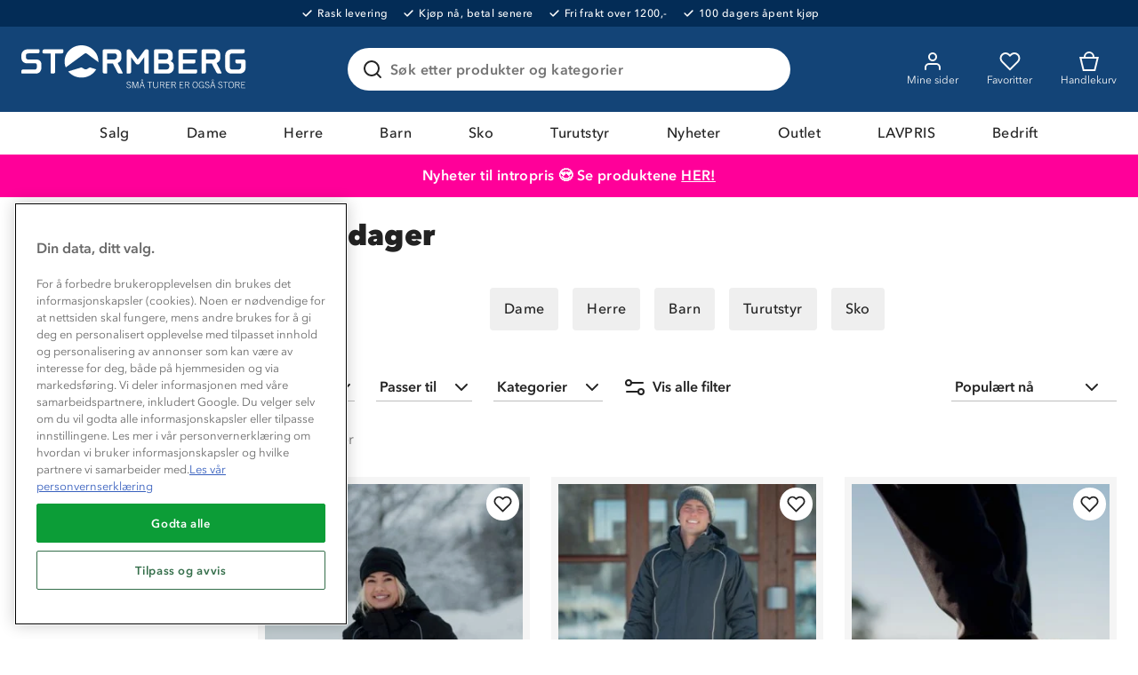

--- FILE ---
content_type: text/html; charset=utf-8
request_url: https://www.stormberg.com/no/kampanje/stormdager
body_size: 52685
content:

<!DOCTYPE html>
<html lang="nb">
<head>
    <meta charset="utf-8" />
    <meta name="viewport" content="width=device-width, initial-scale=1.0">

        <script type="text/javascript">
            !function (a, b, c, d, e, f, g, h) {
                a.RaygunObject = e, a[e] = a[e] || function () {
                    (a[e].o = a[e].o || []).push(arguments)
                }, f = b.createElement(c), g = b.getElementsByTagName(c)[0],
                    f.async = 1, f.src = d, g.parentNode.insertBefore(f, g), h = a.onerror, a.onerror = function (b, c, d, f, g) {
                        h && h(b, c, d, f, g), g || (g = new Error(b)), a[e].q = a[e].q || [], a[e].q.push({
                            e: g
                        })
                    }
            }(window, document, "script", "//cdn.raygun.io/raygun4js/raygun.min.js", "rg4js");
        </script>
        <script type="text/javascript">
      rg4js('apiKey', 'ag94QPlyE7cvkkdf4zm1g');
      rg4js('enableCrashReporting', true);
      rg4js('setVersion', '10.16.4');
      rg4js('options', {
        ignore3rdPartyErrors: true,
        ignoreAjaxError: true,
        ignoreAjaxAbort: true
      });
        </script>
    <link rel="apple-touch-icon" sizes="180x180" href="/favicons/apple-touch-icon.png">
    <link rel="icon" type="image/png" href="/favicons/favicon-32x32.png" sizes="32x32">
    <link rel="icon" type="image/png" href="/favicons/favicon-16x16.png" sizes="16x16">
    <link rel="manifest" href="/manifest">
    <link rel="mask-icon" href="/favicons/safari-pinned-tab.svg" color="#007e8f">
    <link rel="shortcut icon" href="/favicons/favicon.ico">


    <title>Stormdager | Stormberg</title><!-- ssr chunks:  --><link rel="stylesheet" type="text/css" href="/assets/browser.bundle.1510ff7ae888ea5ff398.css" />
<meta name="description" content="" data-dynamic="1" />
<meta name="robots" content="index,follow" data-dynamic="1" />
<meta property="og:url" content="https://www.stormberg.com/no/kampanje/stormdager" data-dynamic="1" />
<meta property="og:type" content="website" data-dynamic="1" />
<meta property="og:title" content="Stormdager" data-dynamic="1" />
<meta property="og:description" content="" data-dynamic="1" />

                <script>
                if (!('Promise' in window && Promise.prototype.finally)) {
                    document.write('<' + 'script src="/assets/polyfills.bundle.4e821c108956d34ac692.js" onerror="window.rg4js&&window.rg4js(\'send\', new Error(\'Failed to load: /assets/polyfills.bundle.4e821c108956d34ac692.js\'))"></' + 'script>');
                }
                </script>
                <script>
                window.scopeReady = new Promise(function (res, rej) { window.resolveScopeReady = res; window.rejectScopeReady = rej; });
                </script>
            <script src="/assets/browser.bundle.b8530e3b8076d2dd1320.js" async></script>
<script src="/assets/vendor.chunk.d2ead94f71ba442c12a4.js" async></script>
<link rel="stylesheet" type="text/css" href="/assets/browser.bundle.1510ff7ae888ea5ff398.css" />


    <style data-glitz>.a{min-height:100vh}.b{display:-webkit-box;display:-moz-box;display:-ms-flexbox;display:-webkit-flex;display:flex}.c{flex-direction:column;-webkit-box-orient:vertical;-webkit-box-direction:normal}.d{background-color:white}.e{letter-spacing:0.4px}.f{font-family:inherit}.g{font-size:inherit}.h{font-style:inherit}.i{font-variant:inherit}.j{font-weight:inherit}.k{border-left-width:0}.l{border-right-width:0}.m{border-top-width:0}.n{border-bottom-width:0}.o{padding-left:0}.p{padding-right:0}.q{padding-top:0}.r{padding-bottom:0}.s{-webkit-user-select:none;-moz-user-select:none;-ms-user-select:none;user-select:none}.t{text-decoration:none}.u{text-align:inherit}.v{background-color:transparent;background-color:initial}.w{cursor:pointer}.x{color:white}.y{position:absolute}.z{top:0}.a0{left:16px}.a1{transform:translate(0, -100%)}.a2{opacity:0}.a3{pointer-events:none}.ab{background-color:#032C56}.ac{font-size:12px}.ae{line-height:14px}.af{font-weight:500}.ag{letter-spacing:0.04em}.ah{justify-content:center;-webkit-box-pack:center}.ai{align-items:center;-webkit-box-align:center}.aj{padding-top:8px}.ak{padding-bottom:8px}.al{order:0}.an{color:inherit}.ao{text-decoration:inherit}.ar{max-width:100%}.as{transition-property:opacity;-webkit-transition-property:opacity;-moz-transition-property:opacity}.at{transition-duration:300ms}.au{transition-timing-function:ease-in}.av{margin-left:6px}.aw{margin-right:18px}.ax{white-space:nowrap}.ay{position:relative}.az{border-left-width:2px}.b0{border-left-style:solid}.b1{border-right-width:2px}.b2{border-right-style:solid}.b3{border-top-width:2px}.b4{border-top-style:solid}.b5{border-bottom-width:2px}.b6{border-bottom-style:solid}.b7{background-color:#D90005}.b8{border-left-color:#C40005}.b9{border-right-color:#C40005}.ba{border-top-color:#C40005}.bb{border-bottom-color:#C40005}.bc{padding-left:8px}.bd{padding-right:8px}.be{margin-top:16px}.bf{border-radius:4px}.bg{width:-webkit-fit-content;width:-moz-fit-content;width:fit-content}.bh{text-align:center}.bi{background-color:#134477}.bj{margin-left:auto}.bk{margin-right:auto}.bl{max-width:calc(100vw - 48px)}.bm{width:1366px}.bn{height:96px}.bo{display:-ms-grid;display:grid}.bp{justify-items:center}.bq{grid-column-gap:32px}.br{grid-template-columns:minmax(max-content, 1fr) minmax(auto, 498px) minmax(max-content, 1fr);-ms-grid-columns:minmax(max-content, 1fr) minmax(auto, 498px) minmax(max-content, 1fr)}.bs{width:258px}.bt{justify-self:start;-ms-grid-column-align:start}.bu{display:block}.bv{width:100%}.bw{height:auto}.bx{-webkit-filter:drop-shadow(0 2px 4px rgba(0, 0, 0, .1)) drop-shadow(0 2px 8px rgba(0, 0, 0, .05));filter:drop-shadow(0 2px 4px rgba(0, 0, 0, .1)) drop-shadow(0 2px 8px rgba(0, 0, 0, .05))}.by{transition-duration:200ms}.bz{transition-timing-function:ease-out}.c0{top:110%}.c1{z-index:7}.c2{padding-top:16px}.c3{padding-bottom:16px}.c4{background-color:#FFFFFF}.c5{border-radius:8px}.c6{border-left-width:1px}.c7{border-left-color:#BEBEBE}.c8{border-right-width:1px}.c9{border-right-color:#BEBEBE}.ca{border-top-width:1px}.cb{border-top-color:#BEBEBE}.cc{border-bottom-width:1px}.cd{border-bottom-color:#BEBEBE}.ce{text-transform:inherit}.cf{transition-property:color, background-color, border-color;-webkit-transition-property:color, background-color, border-color;-moz-transition-property:color, background-color, border-color}.d0{line-height:1.5}.d1{height:48px}.d2{padding-top:12px}.d3{padding-bottom:12px}.d4{font-size:16px}.d5{min-width:48px}.d6{border-radius:100%}.d7{display:none}.d8{overflow:hidden}.d9{text-overflow:ellipsis}.da{opacity:1}.db{transform:scale(1)}.dc{transition-property:opacity, transform;-webkit-transition-property:opacity, transform;-moz-transition-property:opacity, transform}.dd{margin-bottom:0}.de{outline-width:0}.df{display:-webkit-inline-box;display:-moz-inline-box;display:-ms-inline-flexbox;display:-webkit-inline-flex;display:inline-flex}.dg{margin-top:0}.dh{transition-property:background;-webkit-transition-property:background;-moz-transition-property:background}.dl{color:#222222}.dm{border-radius:24px}.dn{border-left-color:#215F96}.do{border-right-color:#215F96}.dp{border-top-color:#215F96}.dq{border-bottom-color:#215F96}.dr{padding-left:16px}.ds{padding-right:16px}.ek{width:1em}.el{height:1em}.em{font-size:1.5em}.en{stroke-width:2}.eo{stroke:#222}.ep{margin-right:8px}.eq{min-width:24px}.er{cursor:-webkit-text;cursor:text}.es{flex-grow:1;-webkit-box-flex:1}.et{flex-shrink:1}.eu{left:0}.ev{transform-origin:left top}.ew{color:#969696}.ex{transition-property:transform, top;-webkit-transition-property:transform, top;-moz-transition-property:transform, top}.ey{transition-timing-function:ease-in-out}.ez{color:#737373}.f0{font-weight:600}.f1{line-height:1.6}.f2{transition-duration:0ms}.f3{background-color:transparent}.f4{cursor:inherit}.f6{transition-property:color;-webkit-transition-property:color;-moz-transition-property:color}.f7{flex-shrink:0}.f8{height:56px}.f9{font-weight:700}.fa{right:16px}.fb{max-width:24px}.fc{max-height:24px}.fd{min-width:0}.fe{stroke:#222222}.ff{justify-self:end;-ms-grid-column-align:end}.fg{margin-left:-32px}.fh{padding-left:32px}.fm{border-radius:0}.fn{color:#FAFAFA}.fq{font-weight:400}.fr{max-height:48px}.fs{padding-right:32px}.gp{order:2}.gq{background-color:#FF0099}.gr{background-color:#ff0099}.gs{color:#ffffff}.gt{width:768px}.gu{flex-direction:row;-webkit-box-orient:horizontal;-webkit-box-direction:normal}.gv{text-decoration:underline}.gw{order:5}.gx{background-color:#134377}.gy{flex-wrap:wrap;-webkit-box-lines:multiple}.gz{order:3}.h0{height:0}.h1{transition-property:height;-webkit-transition-property:height;-moz-transition-property:height}.h2{height:-webkit-fit-content;height:-moz-fit-content;height:fit-content}.h3{background-color:#EFF6E7}.h4{font-size:14px}.h5{border-bottom-color:#D1D1D1}.h6{border-radius:100vh}.h7{width:24px}.h8{height:24px}.h9{background-color:#477E20}.hb{margin-left:8px}.hc{min-height:1px}.hd{height:1px}.he{bottom:0}.hf{grid-column-gap:24px}.hg{grid-template-columns:minmax(0, 1fr) minmax(0, 4fr);-ms-grid-columns:minmax(0, 1fr) minmax(0, 4fr)}.hh{order:1}.hi{line-height:1.2}.hj{font-size:32px}.hk{margin-top:24px}.hl{margin-bottom:24px}.hm{font-weight:900}.hn{margin-bottom:32px}.ho{margin-top:32px}.hp{background-color:#EFEFEF}.hs{margin-top:8px}.ht{margin-bottom:8px}.hu{flex-grow:0;-webkit-box-flex:0}.hv{width:auto}.hw{align-items:flex-start;-webkit-box-align:start}.hx{margin-bottom:16px}.hy{justify-content:space-between;-webkit-box-pack:justify}.hz{margin-left:-24px}.i0{padding-left:24px}.i1{padding-left:4px}.i2{padding-top:4px}.i3{padding-bottom:4px}.i4{padding-right:40px}.i5{height:32px}.ij{right:0}.ik{z-index:2}.il{top:100%}.im{min-width:180px}.in{margin-left:0}.io{margin-right:0}.ip{list-style:none}.ir{margin-right:-8px}.is{justify-content:flex-start;-webkit-box-pack:start}.it{margin-bottom:4px}.iv{width:1px}.iw{margin-left:-1px}.ix{margin-right:-1px}.iy{margin-top:-1px}.iz{margin-bottom:-1px}.j0{-webkit-clip-path:inset(100%);clip-path:inset(100%)}.j1{clip:rect(0 0 0 0)}.j2{border-left-color:#222222}.j3{border-right-color:#222222}.j4{border-top-color:#222222}.j5{border-bottom-color:#222222}.j6{margin-right:24px}.j7{-webkit-appearance:none;-moz-appearance:none;appearance:none}.j9{min-width:100%}.ja{padding-right:48px}.jb{transition-property:transform;-webkit-transition-property:transform;-moz-transition-property:transform}.jc{align-items:flex-end;-webkit-box-align:end}.jd{margin-left:-16px}.jf{margin-left:16px}.jg{height:37px}.jh{grid-template-columns:repeat(auto-fill, minmax(160px, 1fr));-ms-grid-columns:repeat(auto-fill, minmax(160px, 1fr))}.jl{grid-row-gap:32px}.jr{background-color:#F5F5F5}.ju{mix-blend-mode:multiply}.jv{height:100%}.jw{object-position:center}.jx{object-fit:contain}.jy{left:8px}.jz{top:4px}.k0{bottom:4px}.k1{align-self:flex-start}.k2{line-height:13px}.k3{letter-spacing:0.1em}.k4{z-index:1}.k5{color:#FFFFFF}.k8{min-width:37px}.k9{top:12px}.ka{right:12px}.kb{padding-left:12px}.kc{padding-right:12px}.kd{grid-template-columns:auto auto;-ms-grid-columns:auto auto}.ke{grid-column-gap:4px}.kf{justify-content:start;-webkit-box-pack:start}.kg{height:20px}.kh{align-items:start;-webkit-box-align:start}.ki{justify-content:end;-webkit-box-pack:end}.kj{margin-right:2px}.kk{line-height:20px}.kl{font-weight:bold}.km{font-weight:normal}.kn{display:-webkit-box}.ko{-webkit-box-orient:vertical}.kp{-webkit-line-clamp:2}.kq{color:#FF0099}.kr{text-decoration:line-through}.ks{width:14px}.kt{height:14px}.ku{border-radius:50%}.kw{background-color:#F1F2F1}.kx{background-color:#343333}.ky{background-color:#37443C}.kz{background-color:#32435A}.l0{background-color:#515A4E}.l1{margin-top:40px}.l2{border-left-color:#477E20}.l3{border-right-color:#477E20}.l4{border-top-color:#477E20}.l5{border-bottom-color:#477E20}.l6{align-self:center;-ms-grid-row-align:center}.l7{background-color:#FAFAFA}.l8{background-image:url(/assets/mountain-forest.408589e538458f8ddd18114f6279f0d9.svg)}.l9{background-repeat:no-repeat}.la{background-position:bottom}.lb{background-size:100%}.lc{border-top-color:#E1E1E1}.ld{order:4}.le{padding-left:48px}.lf{grid-template-columns:repeat(4, 1fr);-ms-grid-columns:repeat(4, 1fr)}.lg{padding-top:24px}.lh{padding-bottom:24px}.li{grid-template-columns:repeat(auto-fit, 40px);-ms-grid-columns:repeat(auto-fit, 40px)}.lj{-webkit-column-gap:12px;column-gap:12px}.lm{margin-bottom:12px}.ln{width:40px}.lo{height:40px}.lp{min-width:40px}.lq{stroke-width:1.5}.lr{margin-bottom:20px}.ls{margin-right:16px}.lt{width:80px}.lu{width:60px}.lv{width:37px}.lw{position:fixed}.lx{left:50%}.ly{transform:translateX(-50%)}.a4:focus{outline-width:0}.a5:focus{outline-style:solid}.a6:focus{outline-color:#222222;outline-color:-webkit-focus-ring-color}.a7:focus{transform:translate(0, 0)}.a8:focus{z-index:5}.a9:focus{opacity:0}.aa:focus{pointer-events:none}.am:focus{outline-color:white;outline-color:-webkit-focus-ring-color}.cz:focus{overflow:visible}.fo:focus{text-decoration:inherit}.fp:focus{color:inherit}.g7:focus{color:#134377}.g8:focus{text-shadow:0.5px 0 0 #134377}.ha:focus{color:transparent}.j8:focus{outline-style:none}.ap:hover{color:inherit}.aq:hover{text-decoration:underline}.fi:hover{text-decoration:inherit}.g4:hover{color:#134377}.cg:focus:after{content:""}.ch:focus:after{position:absolute}.ci:focus:after{top:-6px}.cj:focus:after{left:-6px}.ck:focus:after{bottom:-6px}.cl:focus:after{right:-6px}.cm:focus:after{border-left-width:2px}.cn:focus:after{border-left-style:solid}.co:focus:after{border-left-color:#215F96}.cp:focus:after{border-right-width:2px}.cq:focus:after{border-right-style:solid}.cr:focus:after{border-right-color:#215F96}.cs:focus:after{border-top-width:2px}.ct:focus:after{border-top-style:solid}.cu:focus:after{border-top-color:#215F96}.cv:focus:after{border-bottom-width:2px}.cw:focus:after{border-bottom-style:solid}.cx:focus:after{border-bottom-color:#215F96}.cy:focus:after{border-radius:8px}.g9:focus:after{top:0}.ga:focus:after{left:0}.gb:focus:after{bottom:0}.gc:focus:after{right:0}.gd:focus:after{border-radius:0}.ge:focus:after{border-left-width:0}.gf:focus:after{border-left-style:none}.gg:focus:after{border-left-color:transparent}.gh:focus:after{border-right-width:0}.gi:focus:after{border-right-style:none}.gj:focus:after{border-right-color:transparent}.gk:focus:after{border-top-width:0}.gl:focus:after{border-top-style:none}.gm:focus:after{border-top-color:transparent}.gn:focus:after{border-bottom-width:4px}.go:focus:after{border-bottom-color:#134377}.di:focus-within{outline-width:0}.dj:focus-within{outline-style:solid}.dk:focus-within{outline-color:white;outline-color:-webkit-focus-ring-color}.iq:focus-within{outline-color:#222222;outline-color:-webkit-focus-ring-color}.dt:before{position:absolute}.du:before{content:""}.dv:before{top:0}.dw:before{bottom:0}.dx:before{left:0}.dy:before{right:0}.dz:before{border-radius:100px}.e0:before{border-left-width:1px}.e1:before{border-left-style:solid}.e2:before{border-right-width:1px}.e3:before{border-right-style:solid}.e4:before{border-top-width:1px}.e5:before{border-top-style:solid}.e6:before{border-bottom-width:1px}.e7:before{border-bottom-style:solid}.e8:before{border-left-color:transparent}.e9:before{border-right-color:transparent}.ea:before{border-top-color:transparent}.eb:before{border-bottom-color:transparent}.js:before{float:left}.jt:before{padding-top:150%}.ec:active:before{border-left-color:#215F96}.ed:active:before{border-right-color:#215F96}.ee:active:before{border-top-color:#215F96}.ef:active:before{border-bottom-color:#215F96}.eg:focus-within:before{border-left-color:#215F96}.eh:focus-within:before{border-right-color:#215F96}.ei:focus-within:before{border-top-color:#215F96}.ej:focus-within:before{border-bottom-color:#215F96}.f5:invalid{box-shadow:none}.fj:active{color:inherit}.fk:active{text-decoration:inherit}.g6:active{color:#134377}.ft::after{content:""}.fu::after{position:absolute}.fv::after{right:0}.fw::after{bottom:0}.fx::after{width:100%}.fy::after{border-bottom-width:4px}.fz::after{border-bottom-style:solid}.g0::after{border-bottom-color:transparent}.g1::after{transition-property:border-color;-webkit-transition-property:border-color;-moz-transition-property:border-color}.g2::after{transition-duration:200ms}.g3::after{transition-timing-function:ease-out}.g5:hover::after{border-bottom-color:#134377}.i6:after{display:block}.i7:after{content:""}.i8:after{position:absolute}.i9:after{left:0}.ia:after{right:0}.ib:after{height:1px}.ic:after{background-color:#215F96}.id:after{bottom:-1px}.ie:after{transform:scale(0, 1)}.if:after{transform-origin:left}.ig:after{transition-property:transform;-webkit-transition-property:transform;-moz-transition-property:transform}.ih:after{transition-duration:200ms}.ii:after{transition-timing-function:ease-out}.iu:last-child{margin-bottom:0}.kv:first-child{margin-left:0}</style><style data-glitz media="(hover: hover)">.fl:hover{text-decoration:none}.hq:hover{color:#222222}.hr:hover{background-color:#E1E1E1}.k6:hover{color:black}.k7:hover{background-color:#F5F5F5}.lk:hover{color:white}.ll:hover{background-color:#215F96}</style><style data-glitz media="(min-width: 768px)">.ji{grid-template-columns:repeat(auto-fill, minmax(200px, 1fr));-ms-grid-columns:repeat(auto-fill, minmax(200px, 1fr))}</style><style data-glitz media="(min-width: 1024px)">.je{margin-bottom:-8px}.jj{grid-template-columns:repeat(auto-fill, minmax(230px, 1fr));-ms-grid-columns:repeat(auto-fill, minmax(230px, 1fr))}.jm{transition-property:box-shadow;-webkit-transition-property:box-shadow;-moz-transition-property:box-shadow}.jn{transition-duration:200ms}.jo{transition-timing-function:ease-out}.jp{will-change:box-shadow}.jq:hover{box-shadow:0px 0px 20px 5px #E1E1E1}</style><style data-glitz media="(min-width: 1366px)">.jk{grid-template-columns:repeat(auto-fill, minmax(240px, 1fr));-ms-grid-columns:repeat(auto-fill, minmax(240px, 1fr))}</style>
<!-- Google Tag Manager -->
<script>(function(w,d,s,l,i){w[l]=w[l]||[];w[l].push({'gtm.start':
new Date().getTime(),event:'gtm.js'});var f=d.getElementsByTagName(s)[0],
j=d.createElement(s),dl=l!='dataLayer'?'&l='+l:'';j.async=true;j.src=
'https://www.googletagmanager.com/gtm.js?id='+i+dl;f.parentNode.insertBefore(j,f);
})(window,document,'script','dataLayer','GTM-TJFS9LR');</script>
<!-- End Google Tag Manager -->    <script src='https://returns.consignor.com/returnforms/script/NOR' type='text/javascript'></script>
<!-- The following language codes are available in place of 'ENG' above: ENG, DAN, NOR, SWE, FIN, DEU, FRA, ITA, SPA, POL, CES, NLD. -->
<script type='text/javascript'>
	ConsignorReturnform.ReturnformId = '722620cbf418c4dda3ab19c1ac343dc2b3f9f449';
</script>
<link rel='stylesheet' href='https://returns.consignor.com/css/returnform.css'>
<style type='text/css'>
	/* Insert custom CSS here to change the form styles */
</style></head>
<body>
<!-- Google Tag Manager (noscript) -->
<noscript><iframe src="https://www.googletagmanager.com/ns.html?id=GTM-TJFS9LR"
height="0" width="0" style="display:none;visibility:hidden"></iframe></noscript>
<!-- End Google Tag Manager (noscript) -->

  <div id="container"><div class="a b c d e"><button type="button" class="f g h i j k l m n o p q r s t u v w x y z a0 a1 a2 a3 a4 a5 a6 a7 a8 a9 aa">Skip to content</button><div class="x ab b ac ae af ag ah ai aj ak al"><div><a class="a4 a5 am b an ao ap aq" data-scope-link="true" href="/no/kundeservice/levering-og-frakt"><img width="11" class="ar as at au a2"/><div class="av aw ax">Rask levering</div></a></div><div><a class="a4 a5 am b an ao ap aq" data-scope-link="true" href="/no/kundeservice/ofte-stilte-sporsmal#faktura"><img width="11" class="ar as at au a2"/><div class="av aw ax">Kjøp nå, betal senere</div></a></div><div><a class="a4 a5 am b an ao ap aq" data-scope-link="true" href="/no/kundeservice/levering-og-frakt"><img width="11" class="ar as at au a2"/><div class="av aw ax">Fri frakt over 1200,-</div></a></div><div><a class="a4 a5 am b an ao ap aq" data-scope-link="true" href="/no/kundeservice/bytte-og-returer"><img width="11" class="ar as at au a2"/><div class="av aw ax">100 dagers åpent kjøp</div></a></div></div><header class="ay al"><div><noscript class="az b0 b1 b2 b3 b4 b5 b6 x b7 b8 b9 ba bb bc bd aj ak be bf bg bh">Din nettleser har ikke JavaScript aktivert, som trengs for å bruke denne siden</noscript><div class="x bi"><div class="bj bk bl bm bn ay bo ai bp bq br"><a tabindex="0" aria-label="Gå till startsidan" class="a4 a5 am bs bt" data-scope-link="true" href="/no"><svg class="bu bv bw" viewBox="0 0 180 38" fill="#FFF"><path d="M157.07 28.89l.32.23.24.31.17.38-.39.14-.25-.31-.24-.25-.25-.18-.26-.1-.26-.04-.37.04-.31.13-.24.19-.15.26-.05.33.3.59.73.35.86.31.72.47.3.82-.08.52-.23.4-.36.29-.48.17-.56.06-.54-.05-.43-.15-.35-.26-.28-.37-.22-.47.43-.15.16.39.21.3.27.21.35.13.42.04.4-.04.34-.13.26-.21.17-.3.06-.36-.3-.65-.72-.37-.85-.3-.71-.45-.3-.78.07-.47.22-.37.33-.28.43-.16.52-.06.49.05.41.15zm-10.33 0l.32.23.25.31.16.38-.39.14-.24-.31-.25-.25-.25-.18-.26-.1-.25-.04-.38.04-.31.13-.23.19-.15.26-.06.33.31.59.72.35.86.31.72.47.3.82-.08.52-.23.4-.36.29-.47.17-.57.06-.54-.05-.43-.15-.35-.26-.28-.37-.22-.47.43-.15.16.39.21.3.27.21.35.13.42.04.4-.04.34-.13.26-.21.17-.3.06-.36-.3-.65-.71-.37-.86-.3-.71-.45-.3-.78.07-.47.22-.37.33-.28.44-.16.51-.06.49.05.41.15zm-42.72 3.72l.16.45.27.31.39.19.53.06.53-.06.42-.19.3-.31.18-.45.06-.58v-3.25h.46v3.18l-.07.7-.22.56-.38.42-.55.27-.73.09-.73-.09-.52-.27-.35-.42-.2-.56-.06-.7v-3.18h.46v3.25l.05.58zm-18.88-3.72l.32.23.24.31.17.38-.4.14-.24-.31-.25-.25-.25-.18-.25-.1-.26-.04-.37.04-.31.13-.24.19-.15.26-.05.33.3.59.72.35.86.31.72.47.31.82-.09.52-.23.4-.36.29-.47.17-.56.06-.54-.05-.44-.15-.35-.26-.27-.37-.22-.47.43-.15.16.39.21.3.27.21.34.13.43.04.4-.04.34-.13.26-.21.17-.3.06-.36-.3-.65-.72-.37-.85-.3-.72-.45-.3-.78.08-.47.21-.37.34-.28.43-.16.51-.06.5.05.41.15zm81.03.5l.42.84.15 1.12-.15 1.12-.42.83-.66.52-.88.18-.88-.18-.67-.52-.42-.83-.14-1.12.14-1.12.42-.84.67-.52.88-.17.88.17.66.52zm-28.19 0l.42.84.15 1.12-.15 1.12-.42.83-.67.52-.88.18-.87-.18-.67-.52-.42-.83-.15-1.12.15-1.12.42-.84.66-.52.88-.17.88.17.67.52zm4.18-.55l.32.2.28.28.23.39.18.49-.44.09-.14-.38-.18-.31-.22-.24-.24-.16-.28-.1-.32-.03-.45.07-.4.21-.32.34-.23.46-.15.57-.05.67.05.67.13.55.24.43.31.32.41.19.49.07.4-.05.34-.13.28-.2.21-.29.13-.36.05-.42v-.12l-.01-.05v-.05l-.01-.05h-1.39v-.39h1.83v2.4h-.4v-.63h-.02l-.15.2-.19.18-.23.14-.26.11-.28.06-.3.03-.64-.08-.52-.23-.41-.37-.29-.52-.17-.64-.06-.77.06-.77.17-.66.29-.53.41-.4.51-.25.62-.09.43.04.38.11zm-52.71 4.54l1.53-4.6h.76v5.14h-.44v-4.8h-.02l-1.62 4.8h-.46l-1.64-4.8h-.01v4.8h-.43v-5.14h.78l1.53 4.6h.02zm81.41-4.25l.35.43.11.6-.08.48-.22.37-.35.28-.45.18 1.31 2.44h-.52l-1.25-2.34h-1.43v2.34h-.46v-5.13h1.51l.88.09.6.26zm-10.3.04v4.74h-.46v-4.74h-1.6v-.39h3.65v.39h-1.59zm-8.74 4.74l-.56-1.68h-2.05l-.56 1.68h-.46l1.71-5.13h.68l1.72 5.13h-.48zm-20.53-4.78l.35.43.11.6-.08.48-.22.37-.35.28-.45.18 1.31 2.44h-.52l-1.25-2.34h-1.43v2.34h-.46v-5.13h1.51l.88.09.6.26zm-10.57 0l.35.43.11.6-.07.48-.23.37-.34.28-.45.18 1.31 2.44h-.53l-1.24-2.34h-1.43v2.34h-.46v-5.13h1.51l.87.09.6.26zm-8.93 0l.35.43.11.6-.07.48-.23.37-.34.28-.45.18 1.31 2.44h-.53l-1.24-2.34h-1.43v2.34h-.46v-5.13h1.51l.87.09.6.26zm-10.82.04v4.74h-.45v-4.74h-1.6v-.39h3.65v.39h-1.6zm-4.6 4.74l-.56-1.68h-2.05l-.56 1.68h-.46l1.71-5.13h.68l1.72 5.13h-.48zm76.75-4.75v1.88h1.86v.39h-1.86v2.09h2.72v.39h-3.18v-5.13h3.04v.38h-2.58zm-48.51 0v1.88h1.86v.39h-1.86v2.09h2.72v.39h-3.18v-5.13h3.04v.38h-2.58zm-10.56 0v1.88h1.86v.39h-1.86v2.09h2.72v.39h-3.18v-5.13h3.04v.38h-2.58zm49.38.52l-.34.71-.12.96.12.95.34.72.52.45.68.15.67-.15.52-.45.34-.72.12-.95-.12-.96-.34-.71-.52-.45-.67-.16-.68.16-.52.45zm-28.19 0l-.34.71-.12.96.12.95.34.72.52.45.67.15.67-.15.53-.45.34-.72.12-.95-.12-.96-.34-.71-.53-.45-.67-.16-.67.16-.52.45zm-41.37 2.16h1.82l-.9-2.74h-.02l-.9 2.74zm55.46 0h1.81l-.9-2.74h-.02l-.89 2.74zm-40.07-.66h1.14l.6-.09.44-.21.26-.3.08-.41-.12-.53-.33-.3-.45-.14-.5-.03h-1.12v2.01zm8.94 0h1.13l.61-.09.43-.21.26-.3.09-.41-.13-.53-.33-.3-.45-.14-.49-.03h-1.12v2.01zm10.56 0h1.14l.6-.09.44-.21.26-.3.08-.41-.12-.53-.33-.3-.45-.14-.5-.03h-1.12v2.01zm39.57 0h1.14l.6-.09.44-.21.26-.3.09-.41-.13-.53-.33-.3-.45-.14-.5-.03h-1.12v2.01zm-73.01-3.97l.16.23.05.27-.05.29-.16.22-.23.15-.3.06-.29-.06-.24-.15-.15-.23-.06-.28.06-.28.15-.22.24-.15.29-.06.3.06.23.15zm55.45 0l.16.23.06.27-.06.29-.16.22-.23.15-.29.06-.3-.06-.23-.15-.16-.23-.05-.28.05-.28.16-.22.23-.15.3-.06.29.06.23.15zm-56.33.17l-.1.15-.04.18.04.19.1.15.15.1.2.04.2-.04.16-.1.1-.15.03-.19-.03-.18-.1-.15-.16-.1-.2-.04-.2.04-.15.1zm55.45 0l-.1.15-.03.18.03.19.1.15.16.1.2.04.19-.04.16-.1.1-.15.04-.19-.04-.18-.1-.15-.16-.1-.19-.04-.2.04-.16.1zm-91.96-7.07l-.97 1.14-1.1 1.03-1.22.9-1.32.77-1.42.61-1.5.45-1.57.28-1.63.1-1.4-.07-1.35-.21-1.3-.33-1.24-.45-1.19-.57-1.11-.67-1.03-.77-.95-.87-.86-.95 10.4-3.18 2.47 1.38.13.06.14.04.15.03.18.02h.18l.21-.02.22-.03.24-.04.25-.06 2.47-1.38 4.95 1.54-.83 1.25zm116.25-17.1h.17l.14.01.14.01.11.01.1.02.09.02.08.04.06.04.05.05.05.06.03.07.03.08.02.1.01.1.01.13.01.13v1.07l-.01.11-.02.1-.03.11-.04.1-.04.09-.05.09-.06.09-.06.08-.07.08-.07.07-.09.06-.08.06-.09.05-.1.05-.1.04-.11.04-.11.02-.11.02-.12.01-.12.01h-8.51l-.13.01-.13.03-.12.03-.13.04-.12.05-.12.05-.11.07-.11.08-.11.08-.1.09-.09.1-.09.11-.08.12-.07.12-.06.13-.05.14-.04.15-.03.16-.02.16-.01.18v8.95l.01.17.02.16.03.16.04.15.05.14.06.13.07.13.08.12.09.1.09.1.1.1.11.08.11.07.11.07.12.06.12.05.13.04.12.03.13.02.13.01.13.01h4.96l.17-.01.15-.02.16-.03.15-.04.14-.05.15-.06.13-.07.13-.09.12-.09.12-.09.1-.11.1-.11.09-.13.09-.12.07-.14.06-.13.05-.15.05-.15.03-.15.01-.16.01-.16v-2.65h-3.08l-.12-.01-.11-.02-.12-.02-.1-.03-.1-.03-.1-.04-.09-.05-.09-.05-.08-.06-.07-.07-.07-.07-.07-.08-.05-.08-.05-.09-.04-.1-.04-.11-.03-.11-.02-.12-.01-.12v-1.08l.01-.14.01-.12.01-.11.02-.1.03-.08.04-.07.04-.06.06-.05.06-.04.07-.03.09-.03.1-.02.12-.01.13-.01.15-.01h5.67l.11.02.11.02.11.03.1.03.1.05.1.05.09.06.09.06.08.07.08.08.07.08.07.09.06.09.05.1.04.1.04.1.03.11.02.11.02.11v5.14l-.01.15-.01.15-.01.14-.01.14-.02.15-.03.13-.02.14-.03.14-.03.13-.04.13-.04.13-.04.13-.04.12-.05.12-.05.12-.06.12-.06.11-.06.12-.06.11-.07.11-.06.09-.07.1-.07.09-.07.1-.07.09-.08.08-.08.09-.08.08-.09.09-.08.08-.09.07-.09.08-.1.07-.09.07-.1.07-.1.07-.11.06-.1.06-.11.06-.11.06-.11.05-.1.04-.1.05-.1.04-.1.03-.1.04-.1.03-.1.03-.11.03-.1.02-.1.03-.11.02-.11.02-.1.01-.11.02-.1.01-.11.01-.11.01-.11.01h-6.7l-.34-.01-.34-.03-.33-.06-.33-.09-.33-.1-.31-.13-.31-.15-.3-.18-.29-.19-.27-.22-.26-.23-.24-.26-.22-.27-.2-.3-.18-.31-.16-.34-.13-.35-.11-.37-.08-.39-.04-.4-.02-.42V8.02l.02-.43.04-.4.08-.39.11-.37.13-.35.16-.33.18-.32.2-.29.22-.28.24-.26.26-.23.27-.22.29-.19.3-.18.31-.15.31-.12.33-.11.33-.08.33-.06.34-.04.34-.01h9.35zm-59.49.01l.18.01.18.03.19.02.18.04.17.04.18.05.17.06.18.06.16.07.17.08.16.08.31.19.29.21.27.24.24.25.22.28.2.29.17.32.15.33.12.36.1.37.07.39.04.41.01.42v2.06l-.03.26-.05.26-.07.27-.08.25-.11.26-.14.25-.15.23-.18.23-.21.21-.23.2-.25.18-.29.16.35.11.32.14.31.16.29.2.26.22.25.24.21.27.19.28.15.31.13.32.09.34.06.35.01.36v2l-.03.57-.11.54-.17.52-.23.49-.29.45-.35.41-.39.37-.44.32-.48.28-.52.21-.55.17-.58.1-.6.03h-9.64l-.27-.01-.23-.01-.18-.02-.15-.04-.11-.07-.09-.08-.06-.11-.04-.15-.03-.18-.01-.22V4.49l.01-.17.03-.15.05-.15.06-.14.09-.13.1-.12.11-.1.13-.1.14-.08.15-.06.16-.04.16-.03.18-.01h9.06l.18.01zm-40.28-.01l.15.01.14.02.14.02.14.02.14.02.15.03.13.04.14.04.14.04.13.05.14.05.13.06.13.06.12.07.29.17.27.19.24.2.22.22.21.23.18.24.16.25.14.26.13.27.1.28.09.28.07.29.06.29.04.29.02.29.01.29v1.84l-.01.36-.03.35-.05.32-.07.32-.08.3-.11.29-.12.28-.15.26-.17.26-.18.24-.21.23-.23.22-.25.21-.27.2-.3.19-.31.18-.02.01-.02.01-.03.01-.02.02-.02.01-.03.01-.02.01-.03.01-.02.02-.03.01-.03.01-.02.02-.03.01-.03.01-.03.02-.03.01h-.01l3.85 7.57.02.05.01.06.01.06.01.06-.01.07-.01.07-.01.06-.03.07-.03.06-.04.05-.05.06-.06.04-.07.04-.08.03-.09.01-.1.01h-1.67l-.24-.01-.22-.02-.2-.04-.17-.05-.17-.06-.14-.07-.13-.09-.12-.09-.11-.11-.1-.11-.09-.13-.09-.13-.08-.13-.08-.14-.08-.15-.07-.15-1.01-2-.79-1.55-.27-.54-.53-1.04-.25-.48-.42-.84h-4.56v6.71l-.01.23v.2l-.02.17-.02.14-.03.12-.05.1-.06.07-.08.06-.1.05-.12.03-.14.02-.17.02h-.2l-.23.01h-.82l-.15-.01-.15-.03-.15-.03-.13-.06-.13-.06-.13-.08-.11-.09-.11-.1-.09-.1-.09-.12-.07-.12-.06-.13-.05-.13-.04-.14-.02-.13-.01-.14V4.35l.02-.14.04-.12.04-.12.05-.11.07-.11.08-.1.08-.09.1-.08.1-.07.11-.06.13-.05.12-.04.14-.03.14-.02h9.4zm77.61 0l.15.01.14.02.14.02.14.02.15.02.14.03.13.04.14.04.14.04.13.05.14.05.13.06.13.06.12.07.29.17.27.19.24.2.22.22.21.23.18.24.16.25.14.26.13.27.1.28.09.28.07.29.06.29.04.29.02.29.01.29v1.84l-.01.36-.03.34-.05.33-.07.32-.08.3-.11.29-.12.28-.15.26-.16.25-.19.24-.21.23-.23.22-.25.21-.27.2-.3.19-.31.19-.04.02-.03.01-.02.01-.02.02-.03.01-.02.01-.03.01-.02.02-.03.01-.03.01-.02.01-.03.02-.03.01-.03.01-.03.02 3.85 7.57.02.05.01.06.01.06.01.06-.01.07-.01.07-.01.06-.03.07-.03.06-.04.05-.05.05-.06.05-.07.04-.08.02-.09.02-.1.01h-1.67l-.24-.01-.22-.02-.19-.04-.18-.05-.16-.06-.15-.08-.13-.08-.12-.1-.11-.1-.1-.12-.09-.12-.09-.13-.08-.13-.08-.15-.07-.14-.08-.16-.22-.42-.15-.31-.19-.37-.22-.42-.23-.47-.25-.5-.27-.52-.27-.53-.27-.54-.27-.53-.26-.51-.24-.48-.23-.45-.2-.39h-4.57v6.46l-.01.14-.03.15-.04.14-.05.13-.07.13-.08.12-.09.12-.11.1-.11.1-.11.08-.13.08-.12.06-.14.05-.13.04-.14.02-.13.01h-.83l-.23-.01h-.19l-.17-.02-.15-.02-.12-.03-.1-.05-.08-.06-.06-.07-.04-.1-.04-.12-.02-.14-.01-.17-.01-.2V4.35l.02-.14.04-.12.04-.12.05-.11.07-.11.08-.1.08-.09.1-.08.1-.07.12-.06.12-.05.12-.04.14-.03.14-.02h9.4zm-138.92 0h.17l.16.01.14.01.12.01.1.02.09.03.08.04.06.05.05.06.04.07.04.08.02.09.02.11.01.13.01.14v1.09l-.02.11-.02.11-.03.11-.04.1-.05.1-.05.09-.07.09-.07.09-.07.07-.09.08-.09.06-.09.06-.1.05-.11.05-.11.04-.11.02-.12.03-.12.01H5.54l-.18.01-.17.01-.17.03-.16.03-.15.04-.14.05-.13.06-.12.07-.12.07-.1.09-.1.09-.09.1-.08.1-.06.12-.06.12-.05.13-.04.14-.02.14-.02.15-.01.16v1.45l.01.11.01.11.02.11.04.11.04.12.05.11.06.11.06.11.08.1.09.11.1.09.11.09.11.08.13.08.14.07.14.05.16.05.17.03.18.02.19.01h6.39l.29.01.28.02.28.05.28.06.27.08.27.11.26.12.24.13.24.16.22.18.21.2.19.22.18.24.15.25.14.28.12.3.09.32.07.35.04.36.01.39v2.63l-.01.42-.04.4-.06.39-.09.37-.11.35-.13.34-.16.31-.18.3-.19.27-.22.26-.24.23-.26.22-.28.19-.29.16-.32.14-.33.12-.34.1-.37.06-.37.04-.4.02H1.09l-.17-.01H.76l-.13-.01-.12-.02-.1-.02-.09-.03-.07-.04-.06-.05-.05-.05-.04-.07-.04-.09-.02-.09-.02-.11-.01-.13v-.14L0 21.38v-.93l.02-.11.02-.12.03-.1.04-.11.05-.1.05-.09.07-.09.07-.08.07-.08.08-.07.09-.07.1-.05.1-.06.1-.04.11-.04.12-.03.12-.02.12-.01.13-.01h9.25l.19-.01.18-.03.16-.06.14-.08.13-.09.11-.11.09-.11.08-.13.08-.13.06-.14.04-.14.04-.14.04-.13.02-.13.02-.12.01-.11.01-.09v-.08l.01-.07V15.6l-.01-.08-.01-.08-.01-.08-.02-.09-.02-.09-.03-.09-.03-.1-.05-.09-.05-.09-.06-.08-.08-.09-.08-.07-.1-.08-.11-.06-.12-.05-.13-.05-.15-.03-.17-.02-.18-.01H4.23l-.3-.01-.31-.04-.3-.05-.3-.09-.29-.1-.29-.13-.28-.15-.28-.17-.25-.19-.25-.21-.23-.23-.22-.25-.19-.27-.18-.29-.15-.3-.13-.32-.1-.34-.08-.36-.04-.37-.02-.39V7.58l.01-.27.04-.29.06-.29.09-.29.12-.3.13-.29.17-.3.18-.28.21-.28.24-.27.25-.25.28-.24.31-.22.32-.2.35-.17.37-.15.39-.12.42-.09.43-.06.46-.02h8.03l.2.01zm123.77 0h.31l.13.01.12.02.1.02.09.02.07.03.07.04.05.05.04.06.04.08.03.08.02.09.01.11.01.12.01.14v1.06l-.01.11-.03.11-.02.1-.04.1-.04.1-.05.09-.06.09-.06.08-.07.07-.08.07-.08.07-.09.06-.09.05-.1.05-.1.04-.1.03-.11.03-.12.02-.12.01h-9.72v4.83h8.8l.15.01h.13l.11.02.11.02.08.02.08.04.06.04.06.05.04.06.04.07.03.08.02.1.01.1.01.13.01.14v1.06l-.01.11-.02.11-.03.1-.04.1-.04.09-.05.1-.06.08-.06.08-.07.08-.08.07-.08.06-.09.06-.09.06-.1.04-.1.04-.1.04-.11.02-.12.02-.12.01-.12.01h-8.25v4.7h9.81l.18.01h.17l.14.01.14.01.11.01.1.02.09.03.08.03.06.04.05.05.05.06.03.07.03.09.02.09.01.11.01.12.01.14V21l-.01.12-.01.11-.02.1-.03.11-.03.1-.05.09-.05.09-.05.09-.07.08-.06.08-.08.07-.08.06-.09.06-.09.06-.1.04-.1.04-.11.04-.11.02-.11.02-.12.01-.12.01h-12.1l-.15-.01h-.14l-.13-.01-.11-.02-.09-.01-.09-.03-.07-.03-.06-.04-.05-.05-.04-.06-.03-.07-.03-.09-.02-.09-.01-.11-.01-.12-.01-.14V4.49l.02-.11.02-.11.03-.1.03-.1.04-.1.05-.09.06-.08.06-.08.07-.08.07-.07.08-.07.09-.06.09-.05.09-.05.1-.04.1-.03.11-.03.11-.02.11-.01.12-.01h11.89l.19.01zm-104.79 0l.23.01.19.03.15.03.11.06.09.08.07.11.04.14.02.17.02.21v.98l-.01.18-.03.17-.05.17-.08.15-.09.14-.1.13-.13.11-.13.1-.15.09-.17.07-.17.05-.18.03-.2.01h-4.94v14.49l-.01.19-.03.18-.06.16-.07.16-.09.15-.11.14-.13.12-.13.11-.15.09-.17.08-.17.05-.18.03-.18.01h-1.15l-.22-.01-.18-.03-.15-.04-.12-.06-.08-.09-.06-.11-.05-.14-.02-.19-.02-.22V6.43h-5.23l-.27-.01-.23-.01-.19-.02-.15-.04-.12-.06-.09-.08-.06-.11-.05-.14-.02-.17-.01-.21-.01-.25V4.6l.01-.18.03-.17.06-.17.07-.15.09-.14.11-.13.12-.11.14-.1.15-.09.16-.06.17-.05.19-.04.19-.01h13.7l.28.01zm52.83 0l.07.01.08.02.07.02.07.03.07.03.07.03.08.04.07.04.07.05.07.05.07.06.07.06.07.06.06.07.07.07.07.08.07.08.07.09.06.09.12.17.33.45.22.32.26.36.29.4.31.43.33.46.34.48.35.48.34.48.35.48.33.46.31.44.29.4.26.36.23.32.18.26.15.2.09.13.17-.24.2-.28.24-.33.26-.37.29-.39.31-.43.32-.44.32-.45.34-.46.33-.46.33-.46.31-.44.31-.42.28-.39.27-.37.23-.32.2-.28.17-.23.23-.32.05-.06.04-.07.06-.07.05-.06.05-.07.06-.06.06-.07.06-.06.07-.06.06-.06.07-.05.07-.05.07-.05.08-.04.07-.04.08-.03.08-.03.09-.03.08-.01.09-.01.1-.01h.71l.11.01.11.01.11.02.11.03.1.03.09.04.1.05.08.05.08.06.08.06.07.08.07.07.06.08.05.09.05.09.04.09.03.1.03.11.02.1.01.11.01.12v16.7l-.01.17v.14l-.01.13-.02.12-.02.1-.03.09-.03.07-.04.06-.06.06-.06.04-.08.03-.08.03-.11.02-.11.01-.13.01-.15.01h-1.22l-.12-.01-.11-.02-.11-.03-.1-.04-.1-.05-.1-.05-.09-.05-.09-.07-.08-.07-.08-.08-.07-.08-.07-.08-.05-.09-.06-.1-.04-.1-.04-.1-.03-.11-.02-.11-.01-.11-.01-.12V9.45l-.16.22-.37.51-.2.28-.21.29-.21.29-.22.3-.22.3-.21.3-.22.3-.2.28-.2.28-.19.25-.17.24-.16.22-.14.2-.12.16-.1.14-.07.1-.04.06-.02.02-.05.07-.05.07-.05.06-.05.07-.06.06-.06.07-.05.06-.06.06-.07.06-.06.06-.07.05-.07.05-.07.05-.08.04-.08.04-.09.03-.09.03-.09.02-.1.02-.1.01h-.61l-.1-.01-.1-.02-.09-.02-.09-.03-.08-.03-.09-.04-.07-.04-.08-.05-.07-.05-.07-.05-.06-.06-.07-.06-.06-.06-.05-.06-.06-.07-.06-.06-.05-.07-.05-.07-.06-.06-.05-.07-.14-.21-.24-.32-.16-.22-.35-.49-.2-.28-.21-.28-.22-.3-.22-.31-.22-.3-.22-.31-.21-.29-.21-.29-.19-.27-.19-.26-.17-.23-.15-.21-.12-.17v11.47l-.01.12-.01.11-.02.11-.03.11-.04.1-.04.1-.06.1-.06.09-.06.08-.07.08-.08.08-.08.07-.09.07-.09.05-.1.05-.1.05-.1.04-.11.03-.11.02-.12.01h-1.22l-.15-.01-.13-.01-.12-.01-.1-.02-.08-.03-.08-.03-.06-.04-.06-.06-.04-.06-.04-.07-.02-.09-.02-.1-.02-.12-.01-.13v-.14l-.01-.17V4.6l.01-.12.01-.11.02-.1.02-.11.04-.1.04-.09.05-.09.05-.09.06-.08.07-.07.07-.08.07-.06.09-.06.08-.05.1-.05.09-.04.1-.03.11-.03.11-.02.11-.01.11-.01h.72l.07.01h.07zm22.7 15.96h6.25l.89-.17.71-.47.47-.71.17-.9v-.39l-.13-.87-.4-.65-.64-.4-.87-.14h-6.45v4.7zM50.04.3l1.35.35 1.28.49 1.22.61 1.14.72 1.05.83.96.92.86 1.02.75 1.1.63 1.17.5 1.24.37 1.3.23 1.35.08 1.39v.35l-.01.04v.14l-8.9-6.62-.13-.08-.13-.08-.14-.06-.14-.05-.15-.03-.14-.03-.15-.01h-.15l-.15.01-.14.03-.15.03-.14.05-.14.06-.13.08-.13.08-14.58 10.8-.12-.29-.11-.3-.1-.3-.09-.3-.09-.3-.08-.31-.07-.32-.06-.31-.05-.32-.05-.32-.04-.32-.03-.33-.02-.32-.01-.33-.01-.34.08-1.39.23-1.35.37-1.3.5-1.24.63-1.17.75-1.1.86-1.02.96-.92 1.05-.83 1.14-.72 1.22-.61L43 .65 44.35.3l1.4-.22L47.2 0l1.44.08 1.4.22zm94.89 10.95h5.61l.78-.16.67-.44.46-.62.18-.72V8.29l-.15-.73-.39-.59-.58-.4-.73-.14h-5.85v4.82zm-37.32 0h5.57l.78-.16.67-.44.46-.62.18-.72V8.29l-.14-.73-.4-.59-.58-.4-.73-.14h-5.81v4.82zm-40.29 0h5.61l.78-.16.67-.44.46-.62.18-.72V8.29l-.15-.73-.39-.59-.58-.4-.73-.14h-5.85v4.82z"></path></svg></a><form action="/no/search" class="ay b ai bv"><div class="a2 a3 bx as by bz y c0 bv c1 c2 c3 c4 c5 c6 c7 b0 c8 c9 b2 ca cb b4 cc cd b6"></div><button tabindex="0" aria-label="Sök" type="submit" class="f h i k l m n s an t u v w ce ai ah cf by bz af cg ch ci cj ck cl cm cn co cp cq cr cs ct cu cv cw cx cy cz a4 a5 am d0 d1 d2 d3 d4 d5 o p d6 ay d7"><span class="b ai ah d8 ax d9 da db dc by bz"></span></button><div class="d0 dd de d df ay dg dh by bz di dj dk bv dl d1 dm dn do dp dq dr ds d2 d3 d4 dt du dv dw dx dy dz e0 e1 e2 e3 e4 e5 e6 e7 e8 e9 ea eb ec ed ee ef eg eh ei ej"><svg width="1em" height="1em" alt="" class="df ek el em en eo ep eq" viewBox="0 0 24 24" fill="none"><path d="M11 19a8 8 0 100-16 8 8 0 000 16zm10 2l-4.35-4.35" stroke-width="2" stroke-linecap="round" stroke-linejoin="round" stroke="currentColor"></path></svg><label class="ay er es et ar"><span class="d8 bv ax b ai y z eu a3 ev ew ex by ey"><span class="ez f0 f1 d4 f2 bz">Søk etter produkter og kategorier</span></span><input type="search" aria-label="Søk etter produkter og kategorier" name="q" autoComplete="off" value="" tabindex="0" class="bv q r o bd k l m n an f3 f4 f5 f6 by bz a4 a5 am"/></label><span class="df ek el em f7"></span></div><button aria-label="Fjern" tabindex="0" type="button" class="f h i k l m n s an t u v w ce ai ah cf by bz bf cg ch ci cj ck cl cm cn co cp cq cr cs ct cu cv cw cx cy cz a4 a5 am d0 f8 d4 f9 c1 y bu fa fb fc fd o p q r a2"><svg xmlns="http://www.w3.org/2000/svg" width="1em" height="1em" viewBox="0 0 24 24" fill="none" stroke="currentColor" stroke-width="2" stroke-linecap="round" stroke-linejoin="round" alt="" class="ek el em fe b"><line x1="18" y1="6" x2="6" y2="18"></line><line x1="6" y1="6" x2="18" y2="18"></line></svg></button></form><nav class="b ai ff fg"><div class="fh"><a aria-expanded="false" aria-label="Användarkonto" data-test-id="mypages-link" tabindex="0" class="ao ap fi fj fk fl ce df ai ah cf by bz af ay cg ch ci cj ck cl cm cn co cp cq cr cs ct cu cv cw cx cy d0 d1 d4 d5 fm o p q r c fn fo cz a4 a5 am fp" data-scope-link="true" href="/no/mine-sider"><svg xmlns="http://www.w3.org/2000/svg" width="1em" height="1em" viewBox="0 0 24 24" fill="none" stroke="currentColor" stroke-width="2" stroke-linecap="round" stroke-linejoin="round" alt="" class="df ek el em"><path d="M20 21v-2a4 4 0 0 0-4-4H8a4 4 0 0 0-4 4v2"></path><circle cx="12" cy="7" r="4"></circle></svg><div class="ac fq">Mine sider</div></a></div><div class="fh"><button tabindex="0" type="button" class="f h i k l m n s t u v w ce df ai ah cf by bz af ay cg ch ci cj ck cl cm cn co cp cq cr cs ct cu cv cw cx cy d0 d1 d4 d5 fm o p q r c fn cz a4 a5 am fp"><svg xmlns="http://www.w3.org/2000/svg" width="1em" height="1em" viewBox="0 0 24 24" fill="none" stroke="currentColor" stroke-width="2" stroke-linecap="round" stroke-linejoin="round" alt="" class="df ek el em"><path d="M20.84 4.61a5.5 5.5 0 0 0-7.78 0L12 5.67l-1.06-1.06a5.5 5.5 0 0 0-7.78 7.78l1.06 1.06L12 21.23l7.78-7.78 1.06-1.06a5.5 5.5 0 0 0 0-7.78z"></path></svg><div class="ac fq">Favoritter</div></button></div><div class="fh"></div></nav></div><nav aria-label="main menu" class="b ai ah ay d"><a aria-label="Salg" tabindex="0" id="menu-no/salg" aria-expanded="false" class="fl ao b ai fr fh fs ay ft fu fv fw fx fy fz g0 g1 g2 g3 fi g4 g5 fk g6 af c2 c3 dl cz a4 a5 am fo g7 g8 cg ch g9 ga gb gc gd ge gf gg gh gi gj gk gl gm gn cw go" data-scope-link="true" href="/no/salg">Salg</a><a aria-label="Dame" tabindex="0" id="menu-no/dame" aria-expanded="false" class="fl ao b ai fr fh fs ay ft fu fv fw fx fy fz g0 g1 g2 g3 fi g4 g5 fk g6 af c2 c3 dl cz a4 a5 am fo g7 g8 cg ch g9 ga gb gc gd ge gf gg gh gi gj gk gl gm gn cw go" data-scope-link="true" href="/no/dame">Dame</a><a aria-label="Herre" tabindex="0" id="menu-no/herre" aria-expanded="false" class="fl ao b ai fr fh fs ay ft fu fv fw fx fy fz g0 g1 g2 g3 fi g4 g5 fk g6 af c2 c3 dl cz a4 a5 am fo g7 g8 cg ch g9 ga gb gc gd ge gf gg gh gi gj gk gl gm gn cw go" data-scope-link="true" href="/no/herre">Herre</a><a aria-label="Barn" tabindex="0" id="menu-no/barn" aria-expanded="false" class="fl ao b ai fr fh fs ay ft fu fv fw fx fy fz g0 g1 g2 g3 fi g4 g5 fk g6 af c2 c3 dl cz a4 a5 am fo g7 g8 cg ch g9 ga gb gc gd ge gf gg gh gi gj gk gl gm gn cw go" data-scope-link="true" href="/no/barn">Barn</a><a aria-label="Sko" tabindex="0" id="menu-no/sko" aria-expanded="false" class="fl ao b ai fr fh fs ay ft fu fv fw fx fy fz g0 g1 g2 g3 fi g4 g5 fk g6 af c2 c3 dl cz a4 a5 am fo g7 g8 cg ch g9 ga gb gc gd ge gf gg gh gi gj gk gl gm gn cw go" data-scope-link="true" href="/no/sko">Sko</a><a aria-label="Turutstyr" tabindex="0" id="menu-no/turutstyr" aria-expanded="false" class="fl ao b ai fr fh fs ay ft fu fv fw fx fy fz g0 g1 g2 g3 fi g4 g5 fk g6 af c2 c3 dl cz a4 a5 am fo g7 g8 cg ch g9 ga gb gc gd ge gf gg gh gi gj gk gl gm gn cw go" data-scope-link="true" href="/no/turutstyr">Turutstyr</a><a aria-label="Nyheter" tabindex="0" id="menu-no/nyheter" aria-expanded="false" class="fl ao b ai fr fh fs ay ft fu fv fw fx fy fz g0 g1 g2 g3 fi g4 g5 fk g6 af c2 c3 dl cz a4 a5 am fo g7 g8 cg ch g9 ga gb gc gd ge gf gg gh gi gj gk gl gm gn cw go" data-scope-link="true" href="/no/nyheter">Nyheter</a><a aria-label="Outlet" tabindex="0" id="menu-no/outlet" aria-expanded="false" class="fl ao b ai fr fh fs ay ft fu fv fw fx fy fz g0 g1 g2 g3 fi g4 g5 fk g6 af c2 c3 dl cz a4 a5 am fo g7 g8 cg ch g9 ga gb gc gd ge gf gg gh gi gj gk gl gm gn cw go" data-scope-link="true" href="/no/outlet">Outlet</a><a aria-label="LAVPRIS" tabindex="0" id="menu-no/lavpris" aria-expanded="false" class="fl ao b ai fr fh fs ay ft fu fv fw fx fy fz g0 g1 g2 g3 fi g4 g5 fk g6 af c2 c3 dl cz a4 a5 am fo g7 g8 cg ch g9 ga gb gc gd ge gf gg gh gi gj gk gl gm gn cw go" data-scope-link="true" href="/no/lavpris">LAVPRIS</a><a aria-label="Bedrift" tabindex="0" id="menu-no/bedrift" aria-expanded="false" class="fl ao b ai fr fh fs ay ft fu fv fw fx fy fz g0 g1 g2 g3 fi g4 g5 fk g6 af c2 c3 dl cz a4 a5 am fo g7 g8 cg ch g9 ga gb gc gd ge gf gg gh gi gj gk gl gm gn cw go" data-scope-link="true" href="/no/bedrift">Bedrift</a></nav></div></div></header><div class="gp gq"><div><div class="d8 gr gs"><div class="bj bk bl gt d0 dr ds d2 d3 d4 bh f0 b gu ah"><div><div>Nyheter til intropris 😍 Se produktene <a class="a4 a5 am an gv ap" data-scope-link="true" href="/no/kampanje/intropriser-nyheter">HER!</a></div></div></div></div></div></div><div class="gw"></div><div style="height:0" class="x gx d8"><div class="bj bk bl gt d0 dr ds d2 d3 d4 bh f0 b gu ah"></div></div><div id="content-container" class="b es gy gz"><div class="h0 b d8 bv h1 at bz"><div class="bj bk ar h2 bv"><div class="b ah ai dr ds c2 c3 dl h3 h4 f0 cc h5 b6"><div class="h6 h7 h8 eq ac b ai ah ep h9 x"><svg xmlns="http://www.w3.org/2000/svg" width="1em" height="1em" viewBox="0 0 24 24" fill="none" stroke="currentColor" stroke-width="2" stroke-linecap="round" stroke-linejoin="round" alt="" class="df ek el em"><polyline points="20 6 9 17 4 12"></polyline></svg></div>Produktet er lagt i handlekurven<a class="an ap fi fj fk fl cg ch g9 ga gb gc cm cn co cp cq cr cs ct cu cv cw cx cy fo ha cz a4 a5 a6 hb ax gv fq" data-scope-link="true" href="/no/checkout?cart=online">Til kassen</a></div><div class="hc hd h9 bv ay he"></div></div></div><main class="bj bk ar bv"><div class="bj bk bl bm bo hf hg"><div class="al"><aside class="bj bk ar bv"><button type="button" class="f g h i j k l m n o p q r s an t u w y a0 a1 d a2 a3 a4 a5 a6 a9 aa">Skip to main content</button></aside></div><div class="hh"><section><section class="bj bk ar bv"><h1 class="hi hj hk hl hm">Stormdager</h1><div class="hk hl"><div><div><div class="bj bk bl gt hn"><div class="bj bk ho hn b ah gy"><a class="ao ap fi fj fk dl hp fl hq hr ce ai ah cf by bz bf af ay cg ch ci cj ck cl cm cn co cp cq cr cs ct cu cv cw cx cy fo ha cz a4 a5 a6 d0 d1 dr ds d2 d3 d4 hb ep hs ht b hu bh hv" data-scope-link="true" href="/no/kampanje/stormdager?sortBy=RELEVANCE&amp;count=24&amp;custom.Gender=Dame">Dame</a><a class="ao ap fi fj fk dl hp fl hq hr ce ai ah cf by bz bf af ay cg ch ci cj ck cl cm cn co cp cq cr cs ct cu cv cw cx cy fo ha cz a4 a5 a6 d0 d1 dr ds d2 d3 d4 hb ep hs ht b hu bh hv" data-scope-link="true" href="/no/kampanje/stormdager?sortBy=RELEVANCE&amp;count=24&amp;custom.Gender=Herre">Herre</a><a class="ao ap fi fj fk dl hp fl hq hr ce ai ah cf by bz bf af ay cg ch ci cj ck cl cm cn co cp cq cr cs ct cu cv cw cx cy fo ha cz a4 a5 a6 d0 d1 dr ds d2 d3 d4 hb ep hs ht b hu bh hv" data-scope-link="true" href="/no/kampanje/stormdager?sortBy=RELEVANCE&amp;count=24&amp;custom.Gender=Barn">Barn</a><a class="ao ap fi fj fk dl hp fl hq hr ce ai ah cf by bz bf af ay cg ch ci cj ck cl cm cn co cp cq cr cs ct cu cv cw cx cy fo ha cz a4 a5 a6 d0 d1 dr ds d2 d3 d4 hb ep hs ht b hu bh hv" data-scope-link="true" href="/no/kampanje/stormdager?sortBy=RELEVANCE&amp;count=24&amp;custom.Gender=Utstyr">Turutstyr</a><a class="ao ap fi fj fk dl hp fl hq hr ce ai ah cf by bz bf af ay cg ch ci cj ck cl cm cn co cp cq cr cs ct cu cv cw cx cy fo ha cz a4 a5 a6 d0 d1 dr ds d2 d3 d4 hb ep hs ht b hu bh hv" data-scope-link="true" href="/no/kampanje/stormdager?sortBy=RELEVANCE&amp;count=24&amp;custom.CategoryNamesLevelTwo=Sko">Sko</a></div></div></div><div> </div></div></div></section><div class="bj bk ar bv b c hw gp hx"><div class="b bv ai hy hl hs"><div class="b ai hz"><div class="i0"><div class="b ai hz"><div class="i0"><div class="ay"><button type="button" class="f g h i j k l m s an t u v w a4 a5 a6 ay i1 i2 i3 i4 cd cc b6 i5 i6 i7 i8 i9 ia ib ic id ie if ig ih ii"><span class="f0">Størrelse</span><svg xmlns="http://www.w3.org/2000/svg" width="1em" height="1em" viewBox="0 0 24 24" fill="none" stroke="currentColor" stroke-width="2" stroke-linecap="round" stroke-linejoin="round" alt="" class="df ek el em y ij a3"><polyline points="6 9 12 15 18 9"></polyline></svg></button><div class="y d8 ik il eu hs h1 by bz h0"><div class="d im dr ds c2 c3 c6 b0 dn c8 b2 do ca b4 dp cc b6 dq"><ul class="in io dg dd o p q r ip"><div class="b ai"><label class="w di dj iq ai ir bv b is it iu"><input type="checkbox" class="y iv hd iw ix iy iz o p q r k l m n j0 j1 d8"/><div class="f7 ep"><svg width="18" height="18" viewBox="0 0 18 18" class="b d j2 b0 az j3 b2 b1 j4 b4 b3 j5 b6 b5 bf"><rect height="18" width="18" stroke="white" stroke-width="2" fill="white"></rect></svg></div><span class="gy d4 ep">XS<span class="f7 ez i1">(<!-- -->137<!-- -->)</span></span></label></div><div class="b ai"><label class="w di dj iq ai ir bv b is it iu"><input type="checkbox" class="y iv hd iw ix iy iz o p q r k l m n j0 j1 d8"/><div class="f7 ep"><svg width="18" height="18" viewBox="0 0 18 18" class="b d j2 b0 az j3 b2 b1 j4 b4 b3 j5 b6 b5 bf"><rect height="18" width="18" stroke="white" stroke-width="2" fill="white"></rect></svg></div><span class="gy d4 ep">S<span class="f7 ez i1">(<!-- -->193<!-- -->)</span></span></label></div><div class="b ai"><label class="w di dj iq ai ir bv b is it iu"><input type="checkbox" class="y iv hd iw ix iy iz o p q r k l m n j0 j1 d8"/><div class="f7 ep"><svg width="18" height="18" viewBox="0 0 18 18" class="b d j2 b0 az j3 b2 b1 j4 b4 b3 j5 b6 b5 bf"><rect height="18" width="18" stroke="white" stroke-width="2" fill="white"></rect></svg></div><span class="gy d4 ep">M<span class="f7 ez i1">(<!-- -->161<!-- -->)</span></span></label></div><div class="b ai"><label class="w di dj iq ai ir bv b is it iu"><input type="checkbox" class="y iv hd iw ix iy iz o p q r k l m n j0 j1 d8"/><div class="f7 ep"><svg width="18" height="18" viewBox="0 0 18 18" class="b d j2 b0 az j3 b2 b1 j4 b4 b3 j5 b6 b5 bf"><rect height="18" width="18" stroke="white" stroke-width="2" fill="white"></rect></svg></div><span class="gy d4 ep">L<span class="f7 ez i1">(<!-- -->142<!-- -->)</span></span></label></div><div class="b ai"><label class="w di dj iq ai ir bv b is it iu"><input type="checkbox" class="y iv hd iw ix iy iz o p q r k l m n j0 j1 d8"/><div class="f7 ep"><svg width="18" height="18" viewBox="0 0 18 18" class="b d j2 b0 az j3 b2 b1 j4 b4 b3 j5 b6 b5 bf"><rect height="18" width="18" stroke="white" stroke-width="2" fill="white"></rect></svg></div><span class="gy d4 ep">XL<span class="f7 ez i1">(<!-- -->119<!-- -->)</span></span></label></div><div class="b ai"><label class="w di dj iq ai ir bv b is it iu"><input type="checkbox" class="y iv hd iw ix iy iz o p q r k l m n j0 j1 d8"/><div class="f7 ep"><svg width="18" height="18" viewBox="0 0 18 18" class="b d j2 b0 az j3 b2 b1 j4 b4 b3 j5 b6 b5 bf"><rect height="18" width="18" stroke="white" stroke-width="2" fill="white"></rect></svg></div><span class="gy d4 ep">XXL<span class="f7 ez i1">(<!-- -->151<!-- -->)</span></span></label></div><div class="b ai"><label class="w di dj iq ai ir bv b is it iu"><input type="checkbox" class="y iv hd iw ix iy iz o p q r k l m n j0 j1 d8"/><div class="f7 ep"><svg width="18" height="18" viewBox="0 0 18 18" class="b d j2 b0 az j3 b2 b1 j4 b4 b3 j5 b6 b5 bf"><rect height="18" width="18" stroke="white" stroke-width="2" fill="white"></rect></svg></div><span class="gy d4 ep">3XL<span class="f7 ez i1">(<!-- -->134<!-- -->)</span></span></label></div><div class="b ai"><label class="w di dj iq ai ir bv b is it iu"><input type="checkbox" class="y iv hd iw ix iy iz o p q r k l m n j0 j1 d8"/><div class="f7 ep"><svg width="18" height="18" viewBox="0 0 18 18" class="b d j2 b0 az j3 b2 b1 j4 b4 b3 j5 b6 b5 bf"><rect height="18" width="18" stroke="white" stroke-width="2" fill="white"></rect></svg></div><span class="gy d4 ep">4XL<span class="f7 ez i1">(<!-- -->20<!-- -->)</span></span></label></div><div class="b ai"><label class="w di dj iq ai ir bv b is it iu"><input type="checkbox" class="y iv hd iw ix iy iz o p q r k l m n j0 j1 d8"/><div class="f7 ep"><svg width="18" height="18" viewBox="0 0 18 18" class="b d j2 b0 az j3 b2 b1 j4 b4 b3 j5 b6 b5 bf"><rect height="18" width="18" stroke="white" stroke-width="2" fill="white"></rect></svg></div><span class="gy d4 ep">5XL<span class="f7 ez i1">(<!-- -->16<!-- -->)</span></span></label></div><div class="b ai"><label class="w di dj iq ai ir bv b is it iu"><input type="checkbox" class="y iv hd iw ix iy iz o p q r k l m n j0 j1 d8"/><div class="f7 ep"><svg width="18" height="18" viewBox="0 0 18 18" class="b d j2 b0 az j3 b2 b1 j4 b4 b3 j5 b6 b5 bf"><rect height="18" width="18" stroke="white" stroke-width="2" fill="white"></rect></svg></div><span class="gy d4 ep">One Size<span class="f7 ez i1">(<!-- -->51<!-- -->)</span></span></label></div><div class="b ai"><label class="w di dj iq ai ir bv b is it iu"><input type="checkbox" class="y iv hd iw ix iy iz o p q r k l m n j0 j1 d8"/><div class="f7 ep"><svg width="18" height="18" viewBox="0 0 18 18" class="b d j2 b0 az j3 b2 b1 j4 b4 b3 j5 b6 b5 bf"><rect height="18" width="18" stroke="white" stroke-width="2" fill="white"></rect></svg></div><span class="gy d4 ep">1<span class="f7 ez i1">(<!-- -->1<!-- -->)</span></span></label></div><div class="b ai"><label class="w di dj iq ai ir bv b is it iu"><input type="checkbox" class="y iv hd iw ix iy iz o p q r k l m n j0 j1 d8"/><div class="f7 ep"><svg width="18" height="18" viewBox="0 0 18 18" class="b d j2 b0 az j3 b2 b1 j4 b4 b3 j5 b6 b5 bf"><rect height="18" width="18" stroke="white" stroke-width="2" fill="white"></rect></svg></div><span class="gy d4 ep">2<span class="f7 ez i1">(<!-- -->1<!-- -->)</span></span></label></div><div class="b ai"><label class="w di dj iq ai ir bv b is it iu"><input type="checkbox" class="y iv hd iw ix iy iz o p q r k l m n j0 j1 d8"/><div class="f7 ep"><svg width="18" height="18" viewBox="0 0 18 18" class="b d j2 b0 az j3 b2 b1 j4 b4 b3 j5 b6 b5 bf"><rect height="18" width="18" stroke="white" stroke-width="2" fill="white"></rect></svg></div><span class="gy d4 ep">3<span class="f7 ez i1">(<!-- -->1<!-- -->)</span></span></label></div><div class="b ai"><label class="w di dj iq ai ir bv b is it iu"><input type="checkbox" class="y iv hd iw ix iy iz o p q r k l m n j0 j1 d8"/><div class="f7 ep"><svg width="18" height="18" viewBox="0 0 18 18" class="b d j2 b0 az j3 b2 b1 j4 b4 b3 j5 b6 b5 bf"><rect height="18" width="18" stroke="white" stroke-width="2" fill="white"></rect></svg></div><span class="gy d4 ep">23<span class="f7 ez i1">(<!-- -->3<!-- -->)</span></span></label></div><div class="b ai"><label class="w di dj iq ai ir bv b is it iu"><input type="checkbox" class="y iv hd iw ix iy iz o p q r k l m n j0 j1 d8"/><div class="f7 ep"><svg width="18" height="18" viewBox="0 0 18 18" class="b d j2 b0 az j3 b2 b1 j4 b4 b3 j5 b6 b5 bf"><rect height="18" width="18" stroke="white" stroke-width="2" fill="white"></rect></svg></div><span class="gy d4 ep">24<span class="f7 ez i1">(<!-- -->5<!-- -->)</span></span></label></div><div class="b ai"><label class="w di dj iq ai ir bv b is it iu"><input type="checkbox" class="y iv hd iw ix iy iz o p q r k l m n j0 j1 d8"/><div class="f7 ep"><svg width="18" height="18" viewBox="0 0 18 18" class="b d j2 b0 az j3 b2 b1 j4 b4 b3 j5 b6 b5 bf"><rect height="18" width="18" stroke="white" stroke-width="2" fill="white"></rect></svg></div><span class="gy d4 ep">25<span class="f7 ez i1">(<!-- -->6<!-- -->)</span></span></label></div><div class="b ai"><label class="w di dj iq ai ir bv b is it iu"><input type="checkbox" class="y iv hd iw ix iy iz o p q r k l m n j0 j1 d8"/><div class="f7 ep"><svg width="18" height="18" viewBox="0 0 18 18" class="b d j2 b0 az j3 b2 b1 j4 b4 b3 j5 b6 b5 bf"><rect height="18" width="18" stroke="white" stroke-width="2" fill="white"></rect></svg></div><span class="gy d4 ep">26<span class="f7 ez i1">(<!-- -->10<!-- -->)</span></span></label></div><div class="b ai"><label class="w di dj iq ai ir bv b is it iu"><input type="checkbox" class="y iv hd iw ix iy iz o p q r k l m n j0 j1 d8"/><div class="f7 ep"><svg width="18" height="18" viewBox="0 0 18 18" class="b d j2 b0 az j3 b2 b1 j4 b4 b3 j5 b6 b5 bf"><rect height="18" width="18" stroke="white" stroke-width="2" fill="white"></rect></svg></div><span class="gy d4 ep">27<span class="f7 ez i1">(<!-- -->12<!-- -->)</span></span></label></div><div class="b ai"><label class="w di dj iq ai ir bv b is it iu"><input type="checkbox" class="y iv hd iw ix iy iz o p q r k l m n j0 j1 d8"/><div class="f7 ep"><svg width="18" height="18" viewBox="0 0 18 18" class="b d j2 b0 az j3 b2 b1 j4 b4 b3 j5 b6 b5 bf"><rect height="18" width="18" stroke="white" stroke-width="2" fill="white"></rect></svg></div><span class="gy d4 ep">28<span class="f7 ez i1">(<!-- -->16<!-- -->)</span></span></label></div><div class="b ai"><label class="w di dj iq ai ir bv b is it iu"><input type="checkbox" class="y iv hd iw ix iy iz o p q r k l m n j0 j1 d8"/><div class="f7 ep"><svg width="18" height="18" viewBox="0 0 18 18" class="b d j2 b0 az j3 b2 b1 j4 b4 b3 j5 b6 b5 bf"><rect height="18" width="18" stroke="white" stroke-width="2" fill="white"></rect></svg></div><span class="gy d4 ep">29<span class="f7 ez i1">(<!-- -->13<!-- -->)</span></span></label></div><div class="b ai"><label class="w di dj iq ai ir bv b is it iu"><input type="checkbox" class="y iv hd iw ix iy iz o p q r k l m n j0 j1 d8"/><div class="f7 ep"><svg width="18" height="18" viewBox="0 0 18 18" class="b d j2 b0 az j3 b2 b1 j4 b4 b3 j5 b6 b5 bf"><rect height="18" width="18" stroke="white" stroke-width="2" fill="white"></rect></svg></div><span class="gy d4 ep">30<span class="f7 ez i1">(<!-- -->17<!-- -->)</span></span></label></div><div class="b ai"><label class="w di dj iq ai ir bv b is it iu"><input type="checkbox" class="y iv hd iw ix iy iz o p q r k l m n j0 j1 d8"/><div class="f7 ep"><svg width="18" height="18" viewBox="0 0 18 18" class="b d j2 b0 az j3 b2 b1 j4 b4 b3 j5 b6 b5 bf"><rect height="18" width="18" stroke="white" stroke-width="2" fill="white"></rect></svg></div><span class="gy d4 ep">31<span class="f7 ez i1">(<!-- -->16<!-- -->)</span></span></label></div><div class="b ai"><label class="w di dj iq ai ir bv b is it iu"><input type="checkbox" class="y iv hd iw ix iy iz o p q r k l m n j0 j1 d8"/><div class="f7 ep"><svg width="18" height="18" viewBox="0 0 18 18" class="b d j2 b0 az j3 b2 b1 j4 b4 b3 j5 b6 b5 bf"><rect height="18" width="18" stroke="white" stroke-width="2" fill="white"></rect></svg></div><span class="gy d4 ep">32<span class="f7 ez i1">(<!-- -->14<!-- -->)</span></span></label></div><div class="b ai"><label class="w di dj iq ai ir bv b is it iu"><input type="checkbox" class="y iv hd iw ix iy iz o p q r k l m n j0 j1 d8"/><div class="f7 ep"><svg width="18" height="18" viewBox="0 0 18 18" class="b d j2 b0 az j3 b2 b1 j4 b4 b3 j5 b6 b5 bf"><rect height="18" width="18" stroke="white" stroke-width="2" fill="white"></rect></svg></div><span class="gy d4 ep">33<span class="f7 ez i1">(<!-- -->14<!-- -->)</span></span></label></div><div class="b ai"><label class="w di dj iq ai ir bv b is it iu"><input type="checkbox" class="y iv hd iw ix iy iz o p q r k l m n j0 j1 d8"/><div class="f7 ep"><svg width="18" height="18" viewBox="0 0 18 18" class="b d j2 b0 az j3 b2 b1 j4 b4 b3 j5 b6 b5 bf"><rect height="18" width="18" stroke="white" stroke-width="2" fill="white"></rect></svg></div><span class="gy d4 ep">34<span class="f7 ez i1">(<!-- -->13<!-- -->)</span></span></label></div><div class="b ai"><label class="w di dj iq ai ir bv b is it iu"><input type="checkbox" class="y iv hd iw ix iy iz o p q r k l m n j0 j1 d8"/><div class="f7 ep"><svg width="18" height="18" viewBox="0 0 18 18" class="b d j2 b0 az j3 b2 b1 j4 b4 b3 j5 b6 b5 bf"><rect height="18" width="18" stroke="white" stroke-width="2" fill="white"></rect></svg></div><span class="gy d4 ep">35<span class="f7 ez i1">(<!-- -->14<!-- -->)</span></span></label></div><div class="b ai"><label class="w di dj iq ai ir bv b is it iu"><input type="checkbox" class="y iv hd iw ix iy iz o p q r k l m n j0 j1 d8"/><div class="f7 ep"><svg width="18" height="18" viewBox="0 0 18 18" class="b d j2 b0 az j3 b2 b1 j4 b4 b3 j5 b6 b5 bf"><rect height="18" width="18" stroke="white" stroke-width="2" fill="white"></rect></svg></div><span class="gy d4 ep">36<span class="f7 ez i1">(<!-- -->22<!-- -->)</span></span></label></div><div class="b ai"><label class="w di dj iq ai ir bv b is it iu"><input type="checkbox" class="y iv hd iw ix iy iz o p q r k l m n j0 j1 d8"/><div class="f7 ep"><svg width="18" height="18" viewBox="0 0 18 18" class="b d j2 b0 az j3 b2 b1 j4 b4 b3 j5 b6 b5 bf"><rect height="18" width="18" stroke="white" stroke-width="2" fill="white"></rect></svg></div><span class="gy d4 ep">37<span class="f7 ez i1">(<!-- -->24<!-- -->)</span></span></label></div><div class="b ai"><label class="w di dj iq ai ir bv b is it iu"><input type="checkbox" class="y iv hd iw ix iy iz o p q r k l m n j0 j1 d8"/><div class="f7 ep"><svg width="18" height="18" viewBox="0 0 18 18" class="b d j2 b0 az j3 b2 b1 j4 b4 b3 j5 b6 b5 bf"><rect height="18" width="18" stroke="white" stroke-width="2" fill="white"></rect></svg></div><span class="gy d4 ep">38<span class="f7 ez i1">(<!-- -->26<!-- -->)</span></span></label></div><div class="b ai"><label class="w di dj iq ai ir bv b is it iu"><input type="checkbox" class="y iv hd iw ix iy iz o p q r k l m n j0 j1 d8"/><div class="f7 ep"><svg width="18" height="18" viewBox="0 0 18 18" class="b d j2 b0 az j3 b2 b1 j4 b4 b3 j5 b6 b5 bf"><rect height="18" width="18" stroke="white" stroke-width="2" fill="white"></rect></svg></div><span class="gy d4 ep">39<span class="f7 ez i1">(<!-- -->21<!-- -->)</span></span></label></div><div class="b ai"><label class="w di dj iq ai ir bv b is it iu"><input type="checkbox" class="y iv hd iw ix iy iz o p q r k l m n j0 j1 d8"/><div class="f7 ep"><svg width="18" height="18" viewBox="0 0 18 18" class="b d j2 b0 az j3 b2 b1 j4 b4 b3 j5 b6 b5 bf"><rect height="18" width="18" stroke="white" stroke-width="2" fill="white"></rect></svg></div><span class="gy d4 ep">40<span class="f7 ez i1">(<!-- -->9<!-- -->)</span></span></label></div><div class="b ai"><label class="w di dj iq ai ir bv b is it iu"><input type="checkbox" class="y iv hd iw ix iy iz o p q r k l m n j0 j1 d8"/><div class="f7 ep"><svg width="18" height="18" viewBox="0 0 18 18" class="b d j2 b0 az j3 b2 b1 j4 b4 b3 j5 b6 b5 bf"><rect height="18" width="18" stroke="white" stroke-width="2" fill="white"></rect></svg></div><span class="gy d4 ep">41<span class="f7 ez i1">(<!-- -->9<!-- -->)</span></span></label></div><div class="b ai"><label class="w di dj iq ai ir bv b is it iu"><input type="checkbox" class="y iv hd iw ix iy iz o p q r k l m n j0 j1 d8"/><div class="f7 ep"><svg width="18" height="18" viewBox="0 0 18 18" class="b d j2 b0 az j3 b2 b1 j4 b4 b3 j5 b6 b5 bf"><rect height="18" width="18" stroke="white" stroke-width="2" fill="white"></rect></svg></div><span class="gy d4 ep">42<span class="f7 ez i1">(<!-- -->7<!-- -->)</span></span></label></div><div class="b ai"><label class="w di dj iq ai ir bv b is it iu"><input type="checkbox" class="y iv hd iw ix iy iz o p q r k l m n j0 j1 d8"/><div class="f7 ep"><svg width="18" height="18" viewBox="0 0 18 18" class="b d j2 b0 az j3 b2 b1 j4 b4 b3 j5 b6 b5 bf"><rect height="18" width="18" stroke="white" stroke-width="2" fill="white"></rect></svg></div><span class="gy d4 ep">43<span class="f7 ez i1">(<!-- -->5<!-- -->)</span></span></label></div><div class="b ai"><label class="w di dj iq ai ir bv b is it iu"><input type="checkbox" class="y iv hd iw ix iy iz o p q r k l m n j0 j1 d8"/><div class="f7 ep"><svg width="18" height="18" viewBox="0 0 18 18" class="b d j2 b0 az j3 b2 b1 j4 b4 b3 j5 b6 b5 bf"><rect height="18" width="18" stroke="white" stroke-width="2" fill="white"></rect></svg></div><span class="gy d4 ep">44<span class="f7 ez i1">(<!-- -->5<!-- -->)</span></span></label></div><div class="b ai"><label class="w di dj iq ai ir bv b is it iu"><input type="checkbox" class="y iv hd iw ix iy iz o p q r k l m n j0 j1 d8"/><div class="f7 ep"><svg width="18" height="18" viewBox="0 0 18 18" class="b d j2 b0 az j3 b2 b1 j4 b4 b3 j5 b6 b5 bf"><rect height="18" width="18" stroke="white" stroke-width="2" fill="white"></rect></svg></div><span class="gy d4 ep">45<span class="f7 ez i1">(<!-- -->4<!-- -->)</span></span></label></div><div class="b ai"><label class="w di dj iq ai ir bv b is it iu"><input type="checkbox" class="y iv hd iw ix iy iz o p q r k l m n j0 j1 d8"/><div class="f7 ep"><svg width="18" height="18" viewBox="0 0 18 18" class="b d j2 b0 az j3 b2 b1 j4 b4 b3 j5 b6 b5 bf"><rect height="18" width="18" stroke="white" stroke-width="2" fill="white"></rect></svg></div><span class="gy d4 ep">46<span class="f7 ez i1">(<!-- -->4<!-- -->)</span></span></label></div><div class="b ai"><label class="w di dj iq ai ir bv b is it iu"><input type="checkbox" class="y iv hd iw ix iy iz o p q r k l m n j0 j1 d8"/><div class="f7 ep"><svg width="18" height="18" viewBox="0 0 18 18" class="b d j2 b0 az j3 b2 b1 j4 b4 b3 j5 b6 b5 bf"><rect height="18" width="18" stroke="white" stroke-width="2" fill="white"></rect></svg></div><span class="gy d4 ep">80<span class="f7 ez i1">(<!-- -->23<!-- -->)</span></span></label></div><div class="b ai"><label class="w di dj iq ai ir bv b is it iu"><input type="checkbox" class="y iv hd iw ix iy iz o p q r k l m n j0 j1 d8"/><div class="f7 ep"><svg width="18" height="18" viewBox="0 0 18 18" class="b d j2 b0 az j3 b2 b1 j4 b4 b3 j5 b6 b5 bf"><rect height="18" width="18" stroke="white" stroke-width="2" fill="white"></rect></svg></div><span class="gy d4 ep">86<span class="f7 ez i1">(<!-- -->38<!-- -->)</span></span></label></div><div class="b ai"><label class="w di dj iq ai ir bv b is it iu"><input type="checkbox" class="y iv hd iw ix iy iz o p q r k l m n j0 j1 d8"/><div class="f7 ep"><svg width="18" height="18" viewBox="0 0 18 18" class="b d j2 b0 az j3 b2 b1 j4 b4 b3 j5 b6 b5 bf"><rect height="18" width="18" stroke="white" stroke-width="2" fill="white"></rect></svg></div><span class="gy d4 ep">92<span class="f7 ez i1">(<!-- -->36<!-- -->)</span></span></label></div><div class="b ai"><label class="w di dj iq ai ir bv b is it iu"><input type="checkbox" class="y iv hd iw ix iy iz o p q r k l m n j0 j1 d8"/><div class="f7 ep"><svg width="18" height="18" viewBox="0 0 18 18" class="b d j2 b0 az j3 b2 b1 j4 b4 b3 j5 b6 b5 bf"><rect height="18" width="18" stroke="white" stroke-width="2" fill="white"></rect></svg></div><span class="gy d4 ep">98<span class="f7 ez i1">(<!-- -->36<!-- -->)</span></span></label></div><div class="b ai"><label class="w di dj iq ai ir bv b is it iu"><input type="checkbox" class="y iv hd iw ix iy iz o p q r k l m n j0 j1 d8"/><div class="f7 ep"><svg width="18" height="18" viewBox="0 0 18 18" class="b d j2 b0 az j3 b2 b1 j4 b4 b3 j5 b6 b5 bf"><rect height="18" width="18" stroke="white" stroke-width="2" fill="white"></rect></svg></div><span class="gy d4 ep">104<span class="f7 ez i1">(<!-- -->32<!-- -->)</span></span></label></div><div class="b ai"><label class="w di dj iq ai ir bv b is it iu"><input type="checkbox" class="y iv hd iw ix iy iz o p q r k l m n j0 j1 d8"/><div class="f7 ep"><svg width="18" height="18" viewBox="0 0 18 18" class="b d j2 b0 az j3 b2 b1 j4 b4 b3 j5 b6 b5 bf"><rect height="18" width="18" stroke="white" stroke-width="2" fill="white"></rect></svg></div><span class="gy d4 ep">110<span class="f7 ez i1">(<!-- -->35<!-- -->)</span></span></label></div><div class="b ai"><label class="w di dj iq ai ir bv b is it iu"><input type="checkbox" class="y iv hd iw ix iy iz o p q r k l m n j0 j1 d8"/><div class="f7 ep"><svg width="18" height="18" viewBox="0 0 18 18" class="b d j2 b0 az j3 b2 b1 j4 b4 b3 j5 b6 b5 bf"><rect height="18" width="18" stroke="white" stroke-width="2" fill="white"></rect></svg></div><span class="gy d4 ep">116<span class="f7 ez i1">(<!-- -->37<!-- -->)</span></span></label></div><div class="b ai"><label class="w di dj iq ai ir bv b is it iu"><input type="checkbox" class="y iv hd iw ix iy iz o p q r k l m n j0 j1 d8"/><div class="f7 ep"><svg width="18" height="18" viewBox="0 0 18 18" class="b d j2 b0 az j3 b2 b1 j4 b4 b3 j5 b6 b5 bf"><rect height="18" width="18" stroke="white" stroke-width="2" fill="white"></rect></svg></div><span class="gy d4 ep">122<span class="f7 ez i1">(<!-- -->25<!-- -->)</span></span></label></div><div class="b ai"><label class="w di dj iq ai ir bv b is it iu"><input type="checkbox" class="y iv hd iw ix iy iz o p q r k l m n j0 j1 d8"/><div class="f7 ep"><svg width="18" height="18" viewBox="0 0 18 18" class="b d j2 b0 az j3 b2 b1 j4 b4 b3 j5 b6 b5 bf"><rect height="18" width="18" stroke="white" stroke-width="2" fill="white"></rect></svg></div><span class="gy d4 ep">128<span class="f7 ez i1">(<!-- -->19<!-- -->)</span></span></label></div><div class="b ai"><label class="w di dj iq ai ir bv b is it iu"><input type="checkbox" class="y iv hd iw ix iy iz o p q r k l m n j0 j1 d8"/><div class="f7 ep"><svg width="18" height="18" viewBox="0 0 18 18" class="b d j2 b0 az j3 b2 b1 j4 b4 b3 j5 b6 b5 bf"><rect height="18" width="18" stroke="white" stroke-width="2" fill="white"></rect></svg></div><span class="gy d4 ep">140<span class="f7 ez i1">(<!-- -->14<!-- -->)</span></span></label></div><div class="b ai"><label class="w di dj iq ai ir bv b is it iu"><input type="checkbox" class="y iv hd iw ix iy iz o p q r k l m n j0 j1 d8"/><div class="f7 ep"><svg width="18" height="18" viewBox="0 0 18 18" class="b d j2 b0 az j3 b2 b1 j4 b4 b3 j5 b6 b5 bf"><rect height="18" width="18" stroke="white" stroke-width="2" fill="white"></rect></svg></div><span class="gy d4 ep">152<span class="f7 ez i1">(<!-- -->14<!-- -->)</span></span></label></div><div class="b ai"><label class="w di dj iq ai ir bv b is it iu"><input type="checkbox" class="y iv hd iw ix iy iz o p q r k l m n j0 j1 d8"/><div class="f7 ep"><svg width="18" height="18" viewBox="0 0 18 18" class="b d j2 b0 az j3 b2 b1 j4 b4 b3 j5 b6 b5 bf"><rect height="18" width="18" stroke="white" stroke-width="2" fill="white"></rect></svg></div><span class="gy d4 ep">164<span class="f7 ez i1">(<!-- -->18<!-- -->)</span></span></label></div><div class="b ai"><label class="w di dj iq ai ir bv b is it iu"><input type="checkbox" class="y iv hd iw ix iy iz o p q r k l m n j0 j1 d8"/><div class="f7 ep"><svg width="18" height="18" viewBox="0 0 18 18" class="b d j2 b0 az j3 b2 b1 j4 b4 b3 j5 b6 b5 bf"><rect height="18" width="18" stroke="white" stroke-width="2" fill="white"></rect></svg></div><span class="gy d4 ep">1/2<span class="f7 ez i1">(<!-- -->1<!-- -->)</span></span></label></div><div class="b ai"><label class="w di dj iq ai ir bv b is it iu"><input type="checkbox" class="y iv hd iw ix iy iz o p q r k l m n j0 j1 d8"/><div class="f7 ep"><svg width="18" height="18" viewBox="0 0 18 18" class="b d j2 b0 az j3 b2 b1 j4 b4 b3 j5 b6 b5 bf"><rect height="18" width="18" stroke="white" stroke-width="2" fill="white"></rect></svg></div><span class="gy d4 ep">3/4<span class="f7 ez i1">(<!-- -->1<!-- -->)</span></span></label></div><div class="b ai"><label class="w di dj iq ai ir bv b is it iu"><input type="checkbox" class="y iv hd iw ix iy iz o p q r k l m n j0 j1 d8"/><div class="f7 ep"><svg width="18" height="18" viewBox="0 0 18 18" class="b d j2 b0 az j3 b2 b1 j4 b4 b3 j5 b6 b5 bf"><rect height="18" width="18" stroke="white" stroke-width="2" fill="white"></rect></svg></div><span class="gy d4 ep">5/7<span class="f7 ez i1">(<!-- -->1<!-- -->)</span></span></label></div><div class="b ai"><label class="w di dj iq ai ir bv b is it iu"><input type="checkbox" class="y iv hd iw ix iy iz o p q r k l m n j0 j1 d8"/><div class="f7 ep"><svg width="18" height="18" viewBox="0 0 18 18" class="b d j2 b0 az j3 b2 b1 j4 b4 b3 j5 b6 b5 bf"><rect height="18" width="18" stroke="white" stroke-width="2" fill="white"></rect></svg></div><span class="gy d4 ep">19/22<span class="f7 ez i1">(<!-- -->3<!-- -->)</span></span></label></div><div class="b ai"><label class="w di dj iq ai ir bv b is it iu"><input type="checkbox" class="y iv hd iw ix iy iz o p q r k l m n j0 j1 d8"/><div class="f7 ep"><svg width="18" height="18" viewBox="0 0 18 18" class="b d j2 b0 az j3 b2 b1 j4 b4 b3 j5 b6 b5 bf"><rect height="18" width="18" stroke="white" stroke-width="2" fill="white"></rect></svg></div><span class="gy d4 ep">23/26<span class="f7 ez i1">(<!-- -->2<!-- -->)</span></span></label></div><div class="b ai"><label class="w di dj iq ai ir bv b is it iu"><input type="checkbox" class="y iv hd iw ix iy iz o p q r k l m n j0 j1 d8"/><div class="f7 ep"><svg width="18" height="18" viewBox="0 0 18 18" class="b d j2 b0 az j3 b2 b1 j4 b4 b3 j5 b6 b5 bf"><rect height="18" width="18" stroke="white" stroke-width="2" fill="white"></rect></svg></div><span class="gy d4 ep">27/30<span class="f7 ez i1">(<!-- -->2<!-- -->)</span></span></label></div><div class="b ai"><label class="w di dj iq ai ir bv b is it iu"><input type="checkbox" class="y iv hd iw ix iy iz o p q r k l m n j0 j1 d8"/><div class="f7 ep"><svg width="18" height="18" viewBox="0 0 18 18" class="b d j2 b0 az j3 b2 b1 j4 b4 b3 j5 b6 b5 bf"><rect height="18" width="18" stroke="white" stroke-width="2" fill="white"></rect></svg></div><span class="gy d4 ep">31/34<span class="f7 ez i1">(<!-- -->1<!-- -->)</span></span></label></div><div class="b ai"><label class="w di dj iq ai ir bv b is it iu"><input type="checkbox" class="y iv hd iw ix iy iz o p q r k l m n j0 j1 d8"/><div class="f7 ep"><svg width="18" height="18" viewBox="0 0 18 18" class="b d j2 b0 az j3 b2 b1 j4 b4 b3 j5 b6 b5 bf"><rect height="18" width="18" stroke="white" stroke-width="2" fill="white"></rect></svg></div><span class="gy d4 ep">34/36<span class="f7 ez i1">(<!-- -->6<!-- -->)</span></span></label></div><div class="b ai"><label class="w di dj iq ai ir bv b is it iu"><input type="checkbox" class="y iv hd iw ix iy iz o p q r k l m n j0 j1 d8"/><div class="f7 ep"><svg width="18" height="18" viewBox="0 0 18 18" class="b d j2 b0 az j3 b2 b1 j4 b4 b3 j5 b6 b5 bf"><rect height="18" width="18" stroke="white" stroke-width="2" fill="white"></rect></svg></div><span class="gy d4 ep">37/39<span class="f7 ez i1">(<!-- -->9<!-- -->)</span></span></label></div><div class="b ai"><label class="w di dj iq ai ir bv b is it iu"><input type="checkbox" class="y iv hd iw ix iy iz o p q r k l m n j0 j1 d8"/><div class="f7 ep"><svg width="18" height="18" viewBox="0 0 18 18" class="b d j2 b0 az j3 b2 b1 j4 b4 b3 j5 b6 b5 bf"><rect height="18" width="18" stroke="white" stroke-width="2" fill="white"></rect></svg></div><span class="gy d4 ep">40/42<span class="f7 ez i1">(<!-- -->9<!-- -->)</span></span></label></div><div class="b ai"><label class="w di dj iq ai ir bv b is it iu"><input type="checkbox" class="y iv hd iw ix iy iz o p q r k l m n j0 j1 d8"/><div class="f7 ep"><svg width="18" height="18" viewBox="0 0 18 18" class="b d j2 b0 az j3 b2 b1 j4 b4 b3 j5 b6 b5 bf"><rect height="18" width="18" stroke="white" stroke-width="2" fill="white"></rect></svg></div><span class="gy d4 ep">43/45<span class="f7 ez i1">(<!-- -->6<!-- -->)</span></span></label></div><div class="b ai"><label class="w di dj iq ai ir bv b is it iu"><input type="checkbox" class="y iv hd iw ix iy iz o p q r k l m n j0 j1 d8"/><div class="f7 ep"><svg width="18" height="18" viewBox="0 0 18 18" class="b d j2 b0 az j3 b2 b1 j4 b4 b3 j5 b6 b5 bf"><rect height="18" width="18" stroke="white" stroke-width="2" fill="white"></rect></svg></div><span class="gy d4 ep">46/48<span class="f7 ez i1">(<!-- -->7<!-- -->)</span></span></label></div><div class="b ai"><label class="w di dj iq ai ir bv b is it iu"><input type="checkbox" class="y iv hd iw ix iy iz o p q r k l m n j0 j1 d8"/><div class="f7 ep"><svg width="18" height="18" viewBox="0 0 18 18" class="b d j2 b0 az j3 b2 b1 j4 b4 b3 j5 b6 b5 bf"><rect height="18" width="18" stroke="white" stroke-width="2" fill="white"></rect></svg></div><span class="gy d4 ep">86/92<span class="f7 ez i1">(<!-- -->1<!-- -->)</span></span></label></div><div class="b ai"><label class="w di dj iq ai ir bv b is it iu"><input type="checkbox" class="y iv hd iw ix iy iz o p q r k l m n j0 j1 d8"/><div class="f7 ep"><svg width="18" height="18" viewBox="0 0 18 18" class="b d j2 b0 az j3 b2 b1 j4 b4 b3 j5 b6 b5 bf"><rect height="18" width="18" stroke="white" stroke-width="2" fill="white"></rect></svg></div><span class="gy d4 ep">350 ml<span class="f7 ez i1">(<!-- -->3<!-- -->)</span></span></label></div></ul></div></div></div></div><div class="i0"><div class="ay"><button type="button" class="f g h i j k l m s an t u v w a4 a5 a6 ay i1 i2 i3 i4 cd cc b6 i5 i6 i7 i8 i9 ia ib ic id ie if ig ih ii"><span class="f0">Passer til</span><svg xmlns="http://www.w3.org/2000/svg" width="1em" height="1em" viewBox="0 0 24 24" fill="none" stroke="currentColor" stroke-width="2" stroke-linecap="round" stroke-linejoin="round" alt="" class="df ek el em y ij a3"><polyline points="6 9 12 15 18 9"></polyline></svg></button><div class="y d8 ik il eu hs h1 by bz h0"><div class="d im dr ds c2 c3 c6 b0 dn c8 b2 do ca b4 dp cc b6 dq"><ul class="in io dg dd o p q r ip"><div class="b ai"><label class="w di dj iq ai ir bv b is it iu"><input type="checkbox" class="y iv hd iw ix iy iz o p q r k l m n j0 j1 d8"/><div class="f7 ep"><svg width="18" height="18" viewBox="0 0 18 18" class="b d j2 b0 az j3 b2 b1 j4 b4 b3 j5 b6 b5 bf"><rect height="18" width="18" stroke="white" stroke-width="2" fill="white"></rect></svg></div><span class="gy d4 ep">Barn<span class="f7 ez i1">(<!-- -->109<!-- -->)</span></span></label></div><div class="b ai"><label class="w di dj iq ai ir bv b is it iu"><input type="checkbox" class="y iv hd iw ix iy iz o p q r k l m n j0 j1 d8"/><div class="f7 ep"><svg width="18" height="18" viewBox="0 0 18 18" class="b d j2 b0 az j3 b2 b1 j4 b4 b3 j5 b6 b5 bf"><rect height="18" width="18" stroke="white" stroke-width="2" fill="white"></rect></svg></div><span class="gy d4 ep">Dame<span class="f7 ez i1">(<!-- -->181<!-- -->)</span></span></label></div><div class="b ai"><label class="w di dj iq ai ir bv b is it iu"><input type="checkbox" class="y iv hd iw ix iy iz o p q r k l m n j0 j1 d8"/><div class="f7 ep"><svg width="18" height="18" viewBox="0 0 18 18" class="b d j2 b0 az j3 b2 b1 j4 b4 b3 j5 b6 b5 bf"><rect height="18" width="18" stroke="white" stroke-width="2" fill="white"></rect></svg></div><span class="gy d4 ep">Herre<span class="f7 ez i1">(<!-- -->81<!-- -->)</span></span></label></div><div class="b ai"><label class="w di dj iq ai ir bv b is it iu"><input type="checkbox" class="y iv hd iw ix iy iz o p q r k l m n j0 j1 d8"/><div class="f7 ep"><svg width="18" height="18" viewBox="0 0 18 18" class="b d j2 b0 az j3 b2 b1 j4 b4 b3 j5 b6 b5 bf"><rect height="18" width="18" stroke="white" stroke-width="2" fill="white"></rect></svg></div><span class="gy d4 ep">Unisex<span class="f7 ez i1">(<!-- -->28<!-- -->)</span></span></label></div><div class="b ai"><label class="w di dj iq ai ir bv b is it iu"><input type="checkbox" class="y iv hd iw ix iy iz o p q r k l m n j0 j1 d8"/><div class="f7 ep"><svg width="18" height="18" viewBox="0 0 18 18" class="b d j2 b0 az j3 b2 b1 j4 b4 b3 j5 b6 b5 bf"><rect height="18" width="18" stroke="white" stroke-width="2" fill="white"></rect></svg></div><span class="gy d4 ep">Utstyr<span class="f7 ez i1">(<!-- -->41<!-- -->)</span></span></label></div></ul></div></div></div></div><div class="i0"><div class="ay"><button type="button" class="f g h i j k l m s an t u v w a4 a5 a6 ay i1 i2 i3 i4 cd cc b6 i5 i6 i7 i8 i9 ia ib ic id ie if ig ih ii"><span class="f0">Kategorier</span><svg xmlns="http://www.w3.org/2000/svg" width="1em" height="1em" viewBox="0 0 24 24" fill="none" stroke="currentColor" stroke-width="2" stroke-linecap="round" stroke-linejoin="round" alt="" class="df ek el em y ij a3"><polyline points="6 9 12 15 18 9"></polyline></svg></button><div class="y d8 ik il eu hs h1 by bz h0"><div class="d im dr ds c2 c3 c6 b0 dn c8 b2 do ca b4 dp cc b6 dq"><ul class="in io dg dd o p q r ip"><div class="b ai"><label class="w di dj iq ai ir bv b is it iu"><input type="checkbox" class="y iv hd iw ix iy iz o p q r k l m n j0 j1 d8"/><div class="f7 ep"><svg width="18" height="18" viewBox="0 0 18 18" class="b d j2 b0 az j3 b2 b1 j4 b4 b3 j5 b6 b5 bf"><rect height="18" width="18" stroke="white" stroke-width="2" fill="white"></rect></svg></div><span class="gy d4 ep">Jakker<span class="f7 ez i1">(<!-- -->96<!-- -->)</span></span></label></div><div class="b ai"><label class="w di dj iq ai ir bv b is it iu"><input type="checkbox" class="y iv hd iw ix iy iz o p q r k l m n j0 j1 d8"/><div class="f7 ep"><svg width="18" height="18" viewBox="0 0 18 18" class="b d j2 b0 az j3 b2 b1 j4 b4 b3 j5 b6 b5 bf"><rect height="18" width="18" stroke="white" stroke-width="2" fill="white"></rect></svg></div><span class="gy d4 ep">Undertøy<span class="f7 ez i1">(<!-- -->112<!-- -->)</span></span></label></div><div class="b ai"><label class="w di dj iq ai ir bv b is it iu"><input type="checkbox" class="y iv hd iw ix iy iz o p q r k l m n j0 j1 d8"/><div class="f7 ep"><svg width="18" height="18" viewBox="0 0 18 18" class="b d j2 b0 az j3 b2 b1 j4 b4 b3 j5 b6 b5 bf"><rect height="18" width="18" stroke="white" stroke-width="2" fill="white"></rect></svg></div><span class="gy d4 ep">Bukser<span class="f7 ez i1">(<!-- -->82<!-- -->)</span></span></label></div><div class="b ai"><label class="w di dj iq ai ir bv b is it iu"><input type="checkbox" class="y iv hd iw ix iy iz o p q r k l m n j0 j1 d8"/><div class="f7 ep"><svg width="18" height="18" viewBox="0 0 18 18" class="b d j2 b0 az j3 b2 b1 j4 b4 b3 j5 b6 b5 bf"><rect height="18" width="18" stroke="white" stroke-width="2" fill="white"></rect></svg></div><span class="gy d4 ep">Sko<span class="f7 ez i1">(<!-- -->53<!-- -->)</span></span></label></div><div class="b ai"><label class="w di dj iq ai ir bv b is it iu"><input type="checkbox" class="y iv hd iw ix iy iz o p q r k l m n j0 j1 d8"/><div class="f7 ep"><svg width="18" height="18" viewBox="0 0 18 18" class="b d j2 b0 az j3 b2 b1 j4 b4 b3 j5 b6 b5 bf"><rect height="18" width="18" stroke="white" stroke-width="2" fill="white"></rect></svg></div><span class="gy d4 ep">Kjeledresser<span class="f7 ez i1">(<!-- -->14<!-- -->)</span></span></label></div><div class="b ai"><label class="w di dj iq ai ir bv b is it iu"><input type="checkbox" class="y iv hd iw ix iy iz o p q r k l m n j0 j1 d8"/><div class="f7 ep"><svg width="18" height="18" viewBox="0 0 18 18" class="b d j2 b0 az j3 b2 b1 j4 b4 b3 j5 b6 b5 bf"><rect height="18" width="18" stroke="white" stroke-width="2" fill="white"></rect></svg></div><span class="gy d4 ep">Egenberedskap<span class="f7 ez i1">(<!-- -->21<!-- -->)</span></span></label></div><div class="b ai"><label class="w di dj iq ai ir bv b is it iu"><input type="checkbox" class="y iv hd iw ix iy iz o p q r k l m n j0 j1 d8"/><div class="f7 ep"><svg width="18" height="18" viewBox="0 0 18 18" class="b d j2 b0 az j3 b2 b1 j4 b4 b3 j5 b6 b5 bf"><rect height="18" width="18" stroke="white" stroke-width="2" fill="white"></rect></svg></div><span class="gy d4 ep">Gensere<span class="f7 ez i1">(<!-- -->28<!-- -->)</span></span></label></div><div class="b ai"><label class="w di dj iq ai ir bv b is it iu"><input type="checkbox" class="y iv hd iw ix iy iz o p q r k l m n j0 j1 d8"/><div class="f7 ep"><svg width="18" height="18" viewBox="0 0 18 18" class="b d j2 b0 az j3 b2 b1 j4 b4 b3 j5 b6 b5 bf"><rect height="18" width="18" stroke="white" stroke-width="2" fill="white"></rect></svg></div><span class="gy d4 ep">Sneakers<span class="f7 ez i1">(<!-- -->19<!-- -->)</span></span></label></div><div class="b ai"><label class="w di dj iq ai ir bv b is it iu"><input type="checkbox" class="y iv hd iw ix iy iz o p q r k l m n j0 j1 d8"/><div class="f7 ep"><svg width="18" height="18" viewBox="0 0 18 18" class="b d j2 b0 az j3 b2 b1 j4 b4 b3 j5 b6 b5 bf"><rect height="18" width="18" stroke="white" stroke-width="2" fill="white"></rect></svg></div><span class="gy d4 ep">Boots<span class="f7 ez i1">(<!-- -->9<!-- -->)</span></span></label></div><div class="b ai"><label class="w di dj iq ai ir bv b is it iu"><input type="checkbox" class="y iv hd iw ix iy iz o p q r k l m n j0 j1 d8"/><div class="f7 ep"><svg width="18" height="18" viewBox="0 0 18 18" class="b d j2 b0 az j3 b2 b1 j4 b4 b3 j5 b6 b5 bf"><rect height="18" width="18" stroke="white" stroke-width="2" fill="white"></rect></svg></div><span class="gy d4 ep">Vintersko<span class="f7 ez i1">(<!-- -->9<!-- -->)</span></span></label></div><div class="b ai"><label class="w di dj iq ai ir bv b is it iu"><input type="checkbox" class="y iv hd iw ix iy iz o p q r k l m n j0 j1 d8"/><div class="f7 ep"><svg width="18" height="18" viewBox="0 0 18 18" class="b d j2 b0 az j3 b2 b1 j4 b4 b3 j5 b6 b5 bf"><rect height="18" width="18" stroke="white" stroke-width="2" fill="white"></rect></svg></div><span class="gy d4 ep">Ullklær<span class="f7 ez i1">(<!-- -->21<!-- -->)</span></span></label></div><div class="b ai"><label class="w di dj iq ai ir bv b is it iu"><input type="checkbox" class="y iv hd iw ix iy iz o p q r k l m n j0 j1 d8"/><div class="f7 ep"><svg width="18" height="18" viewBox="0 0 18 18" class="b d j2 b0 az j3 b2 b1 j4 b4 b3 j5 b6 b5 bf"><rect height="18" width="18" stroke="white" stroke-width="2" fill="white"></rect></svg></div><span class="gy d4 ep">Sokker<span class="f7 ez i1">(<!-- -->19<!-- -->)</span></span></label></div><div class="b ai"><label class="w di dj iq ai ir bv b is it iu"><input type="checkbox" class="y iv hd iw ix iy iz o p q r k l m n j0 j1 d8"/><div class="f7 ep"><svg width="18" height="18" viewBox="0 0 18 18" class="b d j2 b0 az j3 b2 b1 j4 b4 b3 j5 b6 b5 bf"><rect height="18" width="18" stroke="white" stroke-width="2" fill="white"></rect></svg></div><span class="gy d4 ep">Tilbehør<span class="f7 ez i1">(<!-- -->10<!-- -->)</span></span></label></div><div class="b ai"><label class="w di dj iq ai ir bv b is it iu"><input type="checkbox" class="y iv hd iw ix iy iz o p q r k l m n j0 j1 d8"/><div class="f7 ep"><svg width="18" height="18" viewBox="0 0 18 18" class="b d j2 b0 az j3 b2 b1 j4 b4 b3 j5 b6 b5 bf"><rect height="18" width="18" stroke="white" stroke-width="2" fill="white"></rect></svg></div><span class="gy d4 ep">Fleece<span class="f7 ez i1">(<!-- -->18<!-- -->)</span></span></label></div><div class="b ai"><label class="w di dj iq ai ir bv b is it iu"><input type="checkbox" class="y iv hd iw ix iy iz o p q r k l m n j0 j1 d8"/><div class="f7 ep"><svg width="18" height="18" viewBox="0 0 18 18" class="b d j2 b0 az j3 b2 b1 j4 b4 b3 j5 b6 b5 bf"><rect height="18" width="18" stroke="white" stroke-width="2" fill="white"></rect></svg></div><span class="gy d4 ep">Drikkeflasker og turkopper<span class="f7 ez i1">(<!-- -->10<!-- -->)</span></span></label></div><div class="b ai"><label class="w di dj iq ai ir bv b is it iu"><input type="checkbox" class="y iv hd iw ix iy iz o p q r k l m n j0 j1 d8"/><div class="f7 ep"><svg width="18" height="18" viewBox="0 0 18 18" class="b d j2 b0 az j3 b2 b1 j4 b4 b3 j5 b6 b5 bf"><rect height="18" width="18" stroke="white" stroke-width="2" fill="white"></rect></svg></div><span class="gy d4 ep">Hansker og votter<span class="f7 ez i1">(<!-- -->8<!-- -->)</span></span></label></div><div class="b ai"><label class="w di dj iq ai ir bv b is it iu"><input type="checkbox" class="y iv hd iw ix iy iz o p q r k l m n j0 j1 d8"/><div class="f7 ep"><svg width="18" height="18" viewBox="0 0 18 18" class="b d j2 b0 az j3 b2 b1 j4 b4 b3 j5 b6 b5 bf"><rect height="18" width="18" stroke="white" stroke-width="2" fill="white"></rect></svg></div><span class="gy d4 ep">Parkdresser<span class="f7 ez i1">(<!-- -->12<!-- -->)</span></span></label></div><div class="b ai"><label class="w di dj iq ai ir bv b is it iu"><input type="checkbox" class="y iv hd iw ix iy iz o p q r k l m n j0 j1 d8"/><div class="f7 ep"><svg width="18" height="18" viewBox="0 0 18 18" class="b d j2 b0 az j3 b2 b1 j4 b4 b3 j5 b6 b5 bf"><rect height="18" width="18" stroke="white" stroke-width="2" fill="white"></rect></svg></div><span class="gy d4 ep">Vinterdresser<span class="f7 ez i1">(<!-- -->10<!-- -->)</span></span></label></div><div class="b ai"><label class="w di dj iq ai ir bv b is it iu"><input type="checkbox" class="y iv hd iw ix iy iz o p q r k l m n j0 j1 d8"/><div class="f7 ep"><svg width="18" height="18" viewBox="0 0 18 18" class="b d j2 b0 az j3 b2 b1 j4 b4 b3 j5 b6 b5 bf"><rect height="18" width="18" stroke="white" stroke-width="2" fill="white"></rect></svg></div><span class="gy d4 ep">Hodeplagg<span class="f7 ez i1">(<!-- -->8<!-- -->)</span></span></label></div><div class="b ai"><label class="w di dj iq ai ir bv b is it iu"><input type="checkbox" class="y iv hd iw ix iy iz o p q r k l m n j0 j1 d8"/><div class="f7 ep"><svg width="18" height="18" viewBox="0 0 18 18" class="b d j2 b0 az j3 b2 b1 j4 b4 b3 j5 b6 b5 bf"><rect height="18" width="18" stroke="white" stroke-width="2" fill="white"></rect></svg></div><span class="gy d4 ep">Bålutstyr<span class="f7 ez i1">(<!-- -->5<!-- -->)</span></span></label></div><div class="b ai"><label class="w di dj iq ai ir bv b is it iu"><input type="checkbox" class="y iv hd iw ix iy iz o p q r k l m n j0 j1 d8"/><div class="f7 ep"><svg width="18" height="18" viewBox="0 0 18 18" class="b d j2 b0 az j3 b2 b1 j4 b4 b3 j5 b6 b5 bf"><rect height="18" width="18" stroke="white" stroke-width="2" fill="white"></rect></svg></div><span class="gy d4 ep">T-skjorter<span class="f7 ez i1">(<!-- -->6<!-- -->)</span></span></label></div><div class="b ai"><label class="w di dj iq ai ir bv b is it iu"><input type="checkbox" class="y iv hd iw ix iy iz o p q r k l m n j0 j1 d8"/><div class="f7 ep"><svg width="18" height="18" viewBox="0 0 18 18" class="b d j2 b0 az j3 b2 b1 j4 b4 b3 j5 b6 b5 bf"><rect height="18" width="18" stroke="white" stroke-width="2" fill="white"></rect></svg></div><span class="gy d4 ep">Soveposer<span class="f7 ez i1">(<!-- -->5<!-- -->)</span></span></label></div><div class="b ai"><label class="w di dj iq ai ir bv b is it iu"><input type="checkbox" class="y iv hd iw ix iy iz o p q r k l m n j0 j1 d8"/><div class="f7 ep"><svg width="18" height="18" viewBox="0 0 18 18" class="b d j2 b0 az j3 b2 b1 j4 b4 b3 j5 b6 b5 bf"><rect height="18" width="18" stroke="white" stroke-width="2" fill="white"></rect></svg></div><span class="gy d4 ep">Sitte- og liggeunderlag<span class="f7 ez i1">(<!-- -->5<!-- -->)</span></span></label></div><div class="b ai"><label class="w di dj iq ai ir bv b is it iu"><input type="checkbox" class="y iv hd iw ix iy iz o p q r k l m n j0 j1 d8"/><div class="f7 ep"><svg width="18" height="18" viewBox="0 0 18 18" class="b d j2 b0 az j3 b2 b1 j4 b4 b3 j5 b6 b5 bf"><rect height="18" width="18" stroke="white" stroke-width="2" fill="white"></rect></svg></div><span class="gy d4 ep">Tursko<span class="f7 ez i1">(<!-- -->11<!-- -->)</span></span></label></div><div class="b ai"><label class="w di dj iq ai ir bv b is it iu"><input type="checkbox" class="y iv hd iw ix iy iz o p q r k l m n j0 j1 d8"/><div class="f7 ep"><svg width="18" height="18" viewBox="0 0 18 18" class="b d j2 b0 az j3 b2 b1 j4 b4 b3 j5 b6 b5 bf"><rect height="18" width="18" stroke="white" stroke-width="2" fill="white"></rect></svg></div><span class="gy d4 ep">Lykter<span class="f7 ez i1">(<!-- -->4<!-- -->)</span></span></label></div><div class="b ai"><label class="w di dj iq ai ir bv b is it iu"><input type="checkbox" class="y iv hd iw ix iy iz o p q r k l m n j0 j1 d8"/><div class="f7 ep"><svg width="18" height="18" viewBox="0 0 18 18" class="b d j2 b0 az j3 b2 b1 j4 b4 b3 j5 b6 b5 bf"><rect height="18" width="18" stroke="white" stroke-width="2" fill="white"></rect></svg></div><span class="gy d4 ep">Piggsko<span class="f7 ez i1">(<!-- -->3<!-- -->)</span></span></label></div><div class="b ai"><label class="w di dj iq ai ir bv b is it iu"><input type="checkbox" class="y iv hd iw ix iy iz o p q r k l m n j0 j1 d8"/><div class="f7 ep"><svg width="18" height="18" viewBox="0 0 18 18" class="b d j2 b0 az j3 b2 b1 j4 b4 b3 j5 b6 b5 bf"><rect height="18" width="18" stroke="white" stroke-width="2" fill="white"></rect></svg></div><span class="gy d4 ep">Gummistøvler<span class="f7 ez i1">(<!-- -->4<!-- -->)</span></span></label></div><div class="b ai"><label class="w di dj iq ai ir bv b is it iu"><input type="checkbox" class="y iv hd iw ix iy iz o p q r k l m n j0 j1 d8"/><div class="f7 ep"><svg width="18" height="18" viewBox="0 0 18 18" class="b d j2 b0 az j3 b2 b1 j4 b4 b3 j5 b6 b5 bf"><rect height="18" width="18" stroke="white" stroke-width="2" fill="white"></rect></svg></div><span class="gy d4 ep">Turkjøkken<span class="f7 ez i1">(<!-- -->4<!-- -->)</span></span></label></div><div class="b ai"><label class="w di dj iq ai ir bv b is it iu"><input type="checkbox" class="y iv hd iw ix iy iz o p q r k l m n j0 j1 d8"/><div class="f7 ep"><svg width="18" height="18" viewBox="0 0 18 18" class="b d j2 b0 az j3 b2 b1 j4 b4 b3 j5 b6 b5 bf"><rect height="18" width="18" stroke="white" stroke-width="2" fill="white"></rect></svg></div><span class="gy d4 ep">Termos og termoflasker<span class="f7 ez i1">(<!-- -->3<!-- -->)</span></span></label></div><div class="b ai"><label class="w di dj iq ai ir bv b is it iu"><input type="checkbox" class="y iv hd iw ix iy iz o p q r k l m n j0 j1 d8"/><div class="f7 ep"><svg width="18" height="18" viewBox="0 0 18 18" class="b d j2 b0 az j3 b2 b1 j4 b4 b3 j5 b6 b5 bf"><rect height="18" width="18" stroke="white" stroke-width="2" fill="white"></rect></svg></div><span class="gy d4 ep">Regntøy<span class="f7 ez i1">(<!-- -->5<!-- -->)</span></span></label></div><div class="b ai"><label class="w di dj iq ai ir bv b is it iu"><input type="checkbox" class="y iv hd iw ix iy iz o p q r k l m n j0 j1 d8"/><div class="f7 ep"><svg width="18" height="18" viewBox="0 0 18 18" class="b d j2 b0 az j3 b2 b1 j4 b4 b3 j5 b6 b5 bf"><rect height="18" width="18" stroke="white" stroke-width="2" fill="white"></rect></svg></div><span class="gy d4 ep">Tøfler<span class="f7 ez i1">(<!-- -->4<!-- -->)</span></span></label></div><div class="b ai"><label class="w di dj iq ai ir bv b is it iu"><input type="checkbox" class="y iv hd iw ix iy iz o p q r k l m n j0 j1 d8"/><div class="f7 ep"><svg width="18" height="18" viewBox="0 0 18 18" class="b d j2 b0 az j3 b2 b1 j4 b4 b3 j5 b6 b5 bf"><rect height="18" width="18" stroke="white" stroke-width="2" fill="white"></rect></svg></div><span class="gy d4 ep">Kniver, økser og sager<span class="f7 ez i1">(<!-- -->2<!-- -->)</span></span></label></div><div class="b ai"><label class="w di dj iq ai ir bv b is it iu"><input type="checkbox" class="y iv hd iw ix iy iz o p q r k l m n j0 j1 d8"/><div class="f7 ep"><svg width="18" height="18" viewBox="0 0 18 18" class="b d j2 b0 az j3 b2 b1 j4 b4 b3 j5 b6 b5 bf"><rect height="18" width="18" stroke="white" stroke-width="2" fill="white"></rect></svg></div><span class="gy d4 ep">Stoler<span class="f7 ez i1">(<!-- -->2<!-- -->)</span></span></label></div><div class="b ai"><label class="w di dj iq ai ir bv b is it iu"><input type="checkbox" class="y iv hd iw ix iy iz o p q r k l m n j0 j1 d8"/><div class="f7 ep"><svg width="18" height="18" viewBox="0 0 18 18" class="b d j2 b0 az j3 b2 b1 j4 b4 b3 j5 b6 b5 bf"><rect height="18" width="18" stroke="white" stroke-width="2" fill="white"></rect></svg></div><span class="gy d4 ep">Ryggsekker og bager<span class="f7 ez i1">(<!-- -->2<!-- -->)</span></span></label></div><div class="b ai"><label class="w di dj iq ai ir bv b is it iu"><input type="checkbox" class="y iv hd iw ix iy iz o p q r k l m n j0 j1 d8"/><div class="f7 ep"><svg width="18" height="18" viewBox="0 0 18 18" class="b d j2 b0 az j3 b2 b1 j4 b4 b3 j5 b6 b5 bf"><rect height="18" width="18" stroke="white" stroke-width="2" fill="white"></rect></svg></div><span class="gy d4 ep">Mammaklær<span class="f7 ez i1">(<!-- -->3<!-- -->)</span></span></label></div><div class="b ai"><label class="w di dj iq ai ir bv b is it iu"><input type="checkbox" class="y iv hd iw ix iy iz o p q r k l m n j0 j1 d8"/><div class="f7 ep"><svg width="18" height="18" viewBox="0 0 18 18" class="b d j2 b0 az j3 b2 b1 j4 b4 b3 j5 b6 b5 bf"><rect height="18" width="18" stroke="white" stroke-width="2" fill="white"></rect></svg></div><span class="gy d4 ep">Blinkesko og –sandaler<span class="f7 ez i1">(<!-- -->2<!-- -->)</span></span></label></div><div class="b ai"><label class="w di dj iq ai ir bv b is it iu"><input type="checkbox" class="y iv hd iw ix iy iz o p q r k l m n j0 j1 d8"/><div class="f7 ep"><svg width="18" height="18" viewBox="0 0 18 18" class="b d j2 b0 az j3 b2 b1 j4 b4 b3 j5 b6 b5 bf"><rect height="18" width="18" stroke="white" stroke-width="2" fill="white"></rect></svg></div><span class="gy d4 ep">Fritidssko<span class="f7 ez i1">(<!-- -->2<!-- -->)</span></span></label></div></ul></div></div></div></div></div></div><div class="i0"><button type="button" class="f g h i j k l m n o p q r s an t u v w a4 a5 a6 b ai f7 j6"><svg width="1em" height="1em" alt="" class="df ek el em" viewBox="0 0 24 24" fill="none"><path d="M8 7h13M3 17h13" stroke="#222" stroke-width="2" stroke-linecap="round" stroke-linejoin="round"></path><circle cx="5" cy="7" r="3" stroke="#222" stroke-width="2" stroke-linecap="round" stroke-linejoin="round"></circle><circle cx="19" cy="17" r="3" stroke="#222" stroke-width="2" stroke-linecap="round" stroke-linejoin="round"></circle></svg><span class="f0 d4 hb">Vis alle filter</span></button></div></div><div class="ay df ai di dj iq"><select class="j7 f h i an k l m v a4 j8 d0 d4 j9 i1 i2 i3 ja cd cc b6 f0 i5"><option selected="" value="RELEVANCE">Populært nå</option><option value="NEWEST_FIRST">Nyheter</option><option value="PRICE_ASCENDING">Laveste pris</option><option value="PRICE_DESCENDING">Høyeste pris</option><option value="RATING">Kundevurderinger</option><option value="DISCOUNT">Salg</option></select><svg xmlns="http://www.w3.org/2000/svg" width="1em" height="1em" viewBox="0 0 24 24" fill="none" stroke="currentColor" stroke-width="2" stroke-linecap="round" stroke-linejoin="round" alt="" class="df ek el em y a3 jb by bz fa"><polyline points="6 9 12 15 18 9"></polyline></svg></div></div><div class="b jc jd hx je"><div class="b gy ai"><div class="b ai jf hx h4 jg"><div class="ez d4 ep">440<!-- --> <!-- -->produkter</div></div></div></div></div><div class="bj bk ar bv hn b c"><div class="bj bk ar bv"><ul class="ip o dg dd bo jh ji jj jk hf jl"><li class="ay b c"><a data-test-id="product-link" aria-label="Ute resirkulert vinterdress m/korte ben" class="an ao ap fi a4 a5 a6 fp fo fj fk bv d b c es d3 jm jn jo jp jq" data-scope-link="true" href="/no/dame/kjeledresser/ute-resirkulert-vinterdress-mkorte-ben-10965990001"><div class="ay jr ht bc bd aj ak"><div class="d8 du js jt ay"><img alt="Ute resirkulert vinterdress m/korte ben" itemProp="image" class="ar as at au a2 ju y bv jv jw jx"/></div><div class="y jy b c jz"></div><div class="y jy b c k0"><div class="k1 bc bd aj ak ac k2 k3 k4 bf ep it gq k5">25%</div></div><button data-test-id="toggle-wishlist-item-button" title="Legg til i favoritter" aria-label="Legg til i favoritter" type="button" class="f h i s t u w dl d c7 b0 c9 b2 cb b4 cd b6 k6 k7 ce df ai ah cf by bz af cg ch ci cj ck cl cm cn co cp cq cr cs ct cu cv cw cx cy cz a4 a5 a6 d0 jg aj ak h4 k8 o p d6 k l m n y k9 ka"><span class="b ai ah d8 ax d9 da db dc by bz"><svg xmlns="http://www.w3.org/2000/svg" width="1em" height="1em" viewBox="0 0 24 24" fill="none" stroke="currentColor" stroke-width="2" stroke-linecap="round" stroke-linejoin="round" alt="" class="df ek el em"><path d="M20.84 4.61a5.5 5.5 0 0 0-7.78 0L12 5.67l-1.06-1.06a5.5 5.5 0 0 0-7.78 7.78l1.06 1.06L12 21.23l7.78-7.78 1.06-1.06a5.5 5.5 0 0 0 0-7.78z"></path></svg></span></button></div><div class="kb kc es"><span class="b hy"><div class="ez h4">Dame</div><div class="bo kd ke kf ht ac kg kh"><div class="b ai ki"><span title="4.07"><svg width="16" height="1em" alt="" color="#ffd410" class="df ek el kj ac" viewBox="0 0 34 32"><path fill="currentColor" d="M16.941 25.621l10.179 6.144-2.701-11.579 8.993-7.791L21.57 11.39 16.942.47l-4.628 10.92L.472 12.395l8.993 7.791-2.701 11.579z"></path></svg><svg width="16" height="1em" alt="" color="#ffd410" class="df ek el kj ac" viewBox="0 0 34 32"><path fill="currentColor" d="M16.941 25.621l10.179 6.144-2.701-11.579 8.993-7.791L21.57 11.39 16.942.47l-4.628 10.92L.472 12.395l8.993 7.791-2.701 11.579z"></path></svg><svg width="16" height="1em" alt="" color="#ffd410" class="df ek el kj ac" viewBox="0 0 34 32"><path fill="currentColor" d="M16.941 25.621l10.179 6.144-2.701-11.579 8.993-7.791L21.57 11.39 16.942.47l-4.628 10.92L.472 12.395l8.993 7.791-2.701 11.579z"></path></svg><svg width="16" height="1em" alt="" color="#ffd410" class="df ek el kj ac" viewBox="0 0 34 32"><path fill="currentColor" d="M16.941 25.621l10.179 6.144-2.701-11.579 8.993-7.791L21.57 11.39 16.942.47l-4.628 10.92L.472 12.395l8.993 7.791-2.701 11.579z"></path></svg><svg width="16" height="1em" alt="" color="#BEBEBE" class="df ek el kj ac" viewBox="0 0 34 32"><path fill="currentColor" d="M16.941 25.621l10.179 6.144-2.701-11.579 8.993-7.791L21.57 11.39 16.942.47l-4.628 10.92L.472 12.395l8.993 7.791-2.701 11.579z"></path></svg></span></div> <span class="kk af">(<!-- -->212<!-- -->)</span></div></span><div class="h4 kl">Stormberg</div><h3 class="hi dg ht g km kn ko kp d8">Ute resirkulert vinterdress m/korte ben</h3></div><div class="kb kc b hy ai ht"><div><span class="gu b"><span class="kq kl bd">1 499,-</span><span class="kr fq dl">1 999,-</span></span></div></div></a></li><li class="ay b c"><a data-test-id="product-link" aria-label="Ute resirkulert vinterdress" class="an ao ap fi a4 a5 a6 fp fo fj fk bv d b c es d3 jm jn jo jp jq" data-scope-link="true" href="/no/herre/kjeledresser/ute-resirkulert-vinterdress-10965790001"><div class="ay jr ht bc bd aj ak"><div class="d8 du js jt ay"><img alt="Ute resirkulert vinterdress" itemProp="image" class="ar as at au a2 ju y bv jv jw jx"/></div><div class="y jy b c jz"></div><div class="y jy b c k0"><div class="k1 bc bd aj ak ac k2 k3 k4 bf ep it gq k5">25%</div></div><button data-test-id="toggle-wishlist-item-button" title="Legg til i favoritter" aria-label="Legg til i favoritter" type="button" class="f h i s t u w dl d c7 b0 c9 b2 cb b4 cd b6 k6 k7 ce df ai ah cf by bz af cg ch ci cj ck cl cm cn co cp cq cr cs ct cu cv cw cx cy cz a4 a5 a6 d0 jg aj ak h4 k8 o p d6 k l m n y k9 ka"><span class="b ai ah d8 ax d9 da db dc by bz"><svg xmlns="http://www.w3.org/2000/svg" width="1em" height="1em" viewBox="0 0 24 24" fill="none" stroke="currentColor" stroke-width="2" stroke-linecap="round" stroke-linejoin="round" alt="" class="df ek el em"><path d="M20.84 4.61a5.5 5.5 0 0 0-7.78 0L12 5.67l-1.06-1.06a5.5 5.5 0 0 0-7.78 7.78l1.06 1.06L12 21.23l7.78-7.78 1.06-1.06a5.5 5.5 0 0 0 0-7.78z"></path></svg></span></button></div><div class="kb kc es"><span class="b hy"><div class="ez h4">Herre</div><div class="bo kd ke kf ht ac kg kh"><div class="b ai ki"><span title="4.36"><svg width="16" height="1em" alt="" color="#ffd410" class="df ek el kj ac" viewBox="0 0 34 32"><path fill="currentColor" d="M16.941 25.621l10.179 6.144-2.701-11.579 8.993-7.791L21.57 11.39 16.942.47l-4.628 10.92L.472 12.395l8.993 7.791-2.701 11.579z"></path></svg><svg width="16" height="1em" alt="" color="#ffd410" class="df ek el kj ac" viewBox="0 0 34 32"><path fill="currentColor" d="M16.941 25.621l10.179 6.144-2.701-11.579 8.993-7.791L21.57 11.39 16.942.47l-4.628 10.92L.472 12.395l8.993 7.791-2.701 11.579z"></path></svg><svg width="16" height="1em" alt="" color="#ffd410" class="df ek el kj ac" viewBox="0 0 34 32"><path fill="currentColor" d="M16.941 25.621l10.179 6.144-2.701-11.579 8.993-7.791L21.57 11.39 16.942.47l-4.628 10.92L.472 12.395l8.993 7.791-2.701 11.579z"></path></svg><svg width="16" height="1em" alt="" color="#ffd410" class="df ek el kj ac" viewBox="0 0 34 32"><path fill="currentColor" d="M16.941 25.621l10.179 6.144-2.701-11.579 8.993-7.791L21.57 11.39 16.942.47l-4.628 10.92L.472 12.395l8.993 7.791-2.701 11.579z"></path></svg><svg width="16" height="1em" alt="" color="#BEBEBE" class="df ek el kj ac" viewBox="0 0 34 32"><path fill="currentColor" d="M16.941 25.621l10.179 6.144-2.701-11.579 8.993-7.791L21.57 11.39 16.942.47l-4.628 10.92L.472 12.395l8.993 7.791-2.701 11.579z"></path></svg></span></div> <span class="kk af">(<!-- -->212<!-- -->)</span></div></span><div class="h4 kl">Stormberg</div><h3 class="hi dg ht g km kn ko kp d8">Ute resirkulert vinterdress</h3></div><div class="kb kc b hy ai ht"><div><span class="gu b"><span class="kq kl bd">1 499,-</span><span class="kr fq dl">1 999,-</span></span></div></div></a></li><li class="ay b c"><a data-test-id="product-link" aria-label="Rundhaugen vanntett boot" class="an ao ap fi a4 a5 a6 fp fo fj fk bv d b c es d3 jm jn jo jp jq" data-scope-link="true" href="/no/sko/vintersko/rundhaugen-vanntett-boot-11437685030"><div class="ay jr ht bc bd aj ak"><div class="d8 du js jt ay"><img alt="Rundhaugen vanntett boot" itemProp="image" class="ar as at au a2 ju y bv jv jw jx"/></div><div class="y jy b c jz"></div><div class="y jy b c k0"><div class="k1 bc bd aj ak ac k2 k3 k4 bf ep it gq k5">57%</div></div><button data-test-id="toggle-wishlist-item-button" title="Legg til i favoritter" aria-label="Legg til i favoritter" type="button" class="f h i s t u w dl d c7 b0 c9 b2 cb b4 cd b6 k6 k7 ce df ai ah cf by bz af cg ch ci cj ck cl cm cn co cp cq cr cs ct cu cv cw cx cy cz a4 a5 a6 d0 jg aj ak h4 k8 o p d6 k l m n y k9 ka"><span class="b ai ah d8 ax d9 da db dc by bz"><svg xmlns="http://www.w3.org/2000/svg" width="1em" height="1em" viewBox="0 0 24 24" fill="none" stroke="currentColor" stroke-width="2" stroke-linecap="round" stroke-linejoin="round" alt="" class="df ek el em"><path d="M20.84 4.61a5.5 5.5 0 0 0-7.78 0L12 5.67l-1.06-1.06a5.5 5.5 0 0 0-7.78 7.78l1.06 1.06L12 21.23l7.78-7.78 1.06-1.06a5.5 5.5 0 0 0 0-7.78z"></path></svg></span></button></div><div class="kb kc es"><span class="b hy"><div class="ez h4">Dame</div><div class="bo kd ke kf ht ac kg kh"><div class="b ai ki"><span title="4.38"><svg width="16" height="1em" alt="" color="#ffd410" class="df ek el kj ac" viewBox="0 0 34 32"><path fill="currentColor" d="M16.941 25.621l10.179 6.144-2.701-11.579 8.993-7.791L21.57 11.39 16.942.47l-4.628 10.92L.472 12.395l8.993 7.791-2.701 11.579z"></path></svg><svg width="16" height="1em" alt="" color="#ffd410" class="df ek el kj ac" viewBox="0 0 34 32"><path fill="currentColor" d="M16.941 25.621l10.179 6.144-2.701-11.579 8.993-7.791L21.57 11.39 16.942.47l-4.628 10.92L.472 12.395l8.993 7.791-2.701 11.579z"></path></svg><svg width="16" height="1em" alt="" color="#ffd410" class="df ek el kj ac" viewBox="0 0 34 32"><path fill="currentColor" d="M16.941 25.621l10.179 6.144-2.701-11.579 8.993-7.791L21.57 11.39 16.942.47l-4.628 10.92L.472 12.395l8.993 7.791-2.701 11.579z"></path></svg><svg width="16" height="1em" alt="" color="#ffd410" class="df ek el kj ac" viewBox="0 0 34 32"><path fill="currentColor" d="M16.941 25.621l10.179 6.144-2.701-11.579 8.993-7.791L21.57 11.39 16.942.47l-4.628 10.92L.472 12.395l8.993 7.791-2.701 11.579z"></path></svg><svg width="16" height="1em" alt="" color="#BEBEBE" class="df ek el kj ac" viewBox="0 0 34 32"><path fill="currentColor" d="M16.941 25.621l10.179 6.144-2.701-11.579 8.993-7.791L21.57 11.39 16.942.47l-4.628 10.92L.472 12.395l8.993 7.791-2.701 11.579z"></path></svg></span></div> <span class="kk af">(<!-- -->24<!-- -->)</span></div></span><div class="h4 kl">Stormberg</div><h3 class="hi dg ht g km kn ko kp d8">Rundhaugen vanntett boot</h3></div><div class="kb kc b hy ai ht"><div><span class="gu b"><span class="kq kl bd">299,-</span><span class="kr fq dl">699,-</span></span></div></div></a></li><li class="ay b c"><a data-test-id="product-link" aria-label="Hafjell vinterdress" class="an ao ap fi a4 a5 a6 fp fo fj fk bv d b c es d3 jm jn jo jp jq" data-scope-link="true" href="/no/dame/kjeledresser/hafjell-vinterdress-11412190001"><div class="ay jr ht bc bd aj ak"><div class="d8 du js jt ay"><img alt="Hafjell vinterdress" itemProp="image" class="ar as at au a2 ju y bv jv jw jx"/></div><div class="y jy b c jz"></div><div class="y jy b c k0"><div class="k1 bc bd aj ak ac k2 k3 k4 bf ep it gq k5">50%</div></div><button data-test-id="toggle-wishlist-item-button" title="Legg til i favoritter" aria-label="Legg til i favoritter" type="button" class="f h i s t u w dl d c7 b0 c9 b2 cb b4 cd b6 k6 k7 ce df ai ah cf by bz af cg ch ci cj ck cl cm cn co cp cq cr cs ct cu cv cw cx cy cz a4 a5 a6 d0 jg aj ak h4 k8 o p d6 k l m n y k9 ka"><span class="b ai ah d8 ax d9 da db dc by bz"><svg xmlns="http://www.w3.org/2000/svg" width="1em" height="1em" viewBox="0 0 24 24" fill="none" stroke="currentColor" stroke-width="2" stroke-linecap="round" stroke-linejoin="round" alt="" class="df ek el em"><path d="M20.84 4.61a5.5 5.5 0 0 0-7.78 0L12 5.67l-1.06-1.06a5.5 5.5 0 0 0-7.78 7.78l1.06 1.06L12 21.23l7.78-7.78 1.06-1.06a5.5 5.5 0 0 0 0-7.78z"></path></svg></span></button></div><div class="kb kc es"><span class="b hy"><div class="ez h4">Dame</div><div class="bo kd ke kf ht ac kg kh"><div class="b ai ki"><span title="3.89"><svg width="16" height="1em" alt="" color="#ffd410" class="df ek el kj ac" viewBox="0 0 34 32"><path fill="currentColor" d="M16.941 25.621l10.179 6.144-2.701-11.579 8.993-7.791L21.57 11.39 16.942.47l-4.628 10.92L.472 12.395l8.993 7.791-2.701 11.579z"></path></svg><svg width="16" height="1em" alt="" color="#ffd410" class="df ek el kj ac" viewBox="0 0 34 32"><path fill="currentColor" d="M16.941 25.621l10.179 6.144-2.701-11.579 8.993-7.791L21.57 11.39 16.942.47l-4.628 10.92L.472 12.395l8.993 7.791-2.701 11.579z"></path></svg><svg width="16" height="1em" alt="" color="#ffd410" class="df ek el kj ac" viewBox="0 0 34 32"><path fill="currentColor" d="M16.941 25.621l10.179 6.144-2.701-11.579 8.993-7.791L21.57 11.39 16.942.47l-4.628 10.92L.472 12.395l8.993 7.791-2.701 11.579z"></path></svg><svg width="16" height="1em" alt="" color="#ffd410" class="df ek el kj ac" viewBox="0 0 34 32"><path fill="currentColor" d="M16.941 25.621l10.179 6.144-2.701-11.579 8.993-7.791L21.57 11.39 16.942.47l-4.628 10.92L.472 12.395l8.993 7.791-2.701 11.579z"></path></svg><svg width="16" height="1em" alt="" color="#BEBEBE" class="df ek el kj ac" viewBox="0 0 34 32"><path fill="currentColor" d="M16.941 25.621l10.179 6.144-2.701-11.579 8.993-7.791L21.57 11.39 16.942.47l-4.628 10.92L.472 12.395l8.993 7.791-2.701 11.579z"></path></svg></span></div> <span class="kk af">(<!-- -->9<!-- -->)</span></div></span><div class="h4 kl">Stormberg</div><h3 class="hi dg ht g km kn ko kp d8">Hafjell vinterdress</h3></div><div class="kb kc b hy ai ht"><div><span class="gu b"><span class="kq kl bd">1 499,-</span><span class="kr fq dl">2 999,-</span></span></div><ul class="in io dg dd o p q r ip b"><li class="ks kt ku hb it kv kw"></li><li class="ks kt ku hb it kv kx"></li></ul></div></a></li><li class="ay b c"><a data-test-id="product-link" aria-label="Hafjell vattert selebukse m/ korte ben" class="an ao ap fi a4 a5 a6 fp fo fj fk bv d b c es d3 jm jn jo jp jq" data-scope-link="true" href="/no/dame/bukser/selebukser/hafjell-vattert-selebukse-m-korte-ben-11547090001"><div class="ay jr ht bc bd aj ak"><div class="d8 du js jt ay"><img alt="Hafjell vattert selebukse m/ korte ben" itemProp="image" class="ar as at au a2 ju y bv jv jw jx"/></div><div class="y jy b c jz"></div><div class="y jy b c k0"><div class="k1 bc bd aj ak ac k2 k3 k4 bf ep it gq k5">60%</div></div><button data-test-id="toggle-wishlist-item-button" title="Legg til i favoritter" aria-label="Legg til i favoritter" type="button" class="f h i s t u w dl d c7 b0 c9 b2 cb b4 cd b6 k6 k7 ce df ai ah cf by bz af cg ch ci cj ck cl cm cn co cp cq cr cs ct cu cv cw cx cy cz a4 a5 a6 d0 jg aj ak h4 k8 o p d6 k l m n y k9 ka"><span class="b ai ah d8 ax d9 da db dc by bz"><svg xmlns="http://www.w3.org/2000/svg" width="1em" height="1em" viewBox="0 0 24 24" fill="none" stroke="currentColor" stroke-width="2" stroke-linecap="round" stroke-linejoin="round" alt="" class="df ek el em"><path d="M20.84 4.61a5.5 5.5 0 0 0-7.78 0L12 5.67l-1.06-1.06a5.5 5.5 0 0 0-7.78 7.78l1.06 1.06L12 21.23l7.78-7.78 1.06-1.06a5.5 5.5 0 0 0 0-7.78z"></path></svg></span></button></div><div class="kb kc es"><span class="b hy"><div class="ez h4">Dame</div><div class="bo kd ke kf ht ac kg kh"><div class="b ai ki"><span title="0"><svg width="16" height="1em" alt="" color="#BEBEBE" class="df ek el kj ac" viewBox="0 0 34 32"><path fill="currentColor" d="M16.941 25.621l10.179 6.144-2.701-11.579 8.993-7.791L21.57 11.39 16.942.47l-4.628 10.92L.472 12.395l8.993 7.791-2.701 11.579z"></path></svg><svg width="16" height="1em" alt="" color="#BEBEBE" class="df ek el kj ac" viewBox="0 0 34 32"><path fill="currentColor" d="M16.941 25.621l10.179 6.144-2.701-11.579 8.993-7.791L21.57 11.39 16.942.47l-4.628 10.92L.472 12.395l8.993 7.791-2.701 11.579z"></path></svg><svg width="16" height="1em" alt="" color="#BEBEBE" class="df ek el kj ac" viewBox="0 0 34 32"><path fill="currentColor" d="M16.941 25.621l10.179 6.144-2.701-11.579 8.993-7.791L21.57 11.39 16.942.47l-4.628 10.92L.472 12.395l8.993 7.791-2.701 11.579z"></path></svg><svg width="16" height="1em" alt="" color="#BEBEBE" class="df ek el kj ac" viewBox="0 0 34 32"><path fill="currentColor" d="M16.941 25.621l10.179 6.144-2.701-11.579 8.993-7.791L21.57 11.39 16.942.47l-4.628 10.92L.472 12.395l8.993 7.791-2.701 11.579z"></path></svg><svg width="16" height="1em" alt="" color="#BEBEBE" class="df ek el kj ac" viewBox="0 0 34 32"><path fill="currentColor" d="M16.941 25.621l10.179 6.144-2.701-11.579 8.993-7.791L21.57 11.39 16.942.47l-4.628 10.92L.472 12.395l8.993 7.791-2.701 11.579z"></path></svg></span></div> <span class="kk af">(<!-- -->0<!-- -->)</span></div></span><div class="h4 kl">Stormberg</div><h3 class="hi dg ht g km kn ko kp d8">Hafjell vattert selebukse m/ korte ben</h3></div><div class="kb kc b hy ai ht"><div><span class="gu b"><span class="kq kl bd">799,-</span><span class="kr fq dl">1 999,-</span></span></div></div></a></li><li class="ay b c"><a data-test-id="product-link" aria-label="Rundhaugen vanntett boot" class="an ao ap fi a4 a5 a6 fp fo fj fk bv d b c es d3 jm jn jo jp jq" data-scope-link="true" href="/no/sko/vintersko/rundhaugen-vanntett-boot-11437690093"><div class="ay jr ht bc bd aj ak"><div class="d8 du js jt ay"><img alt="Rundhaugen vanntett boot" itemProp="image" class="ar as at au a2 ju y bv jv jw jx"/></div><div class="y jy b c jz"></div><div class="y jy b c k0"><div class="k1 bc bd aj ak ac k2 k3 k4 bf ep it gq k5">57%</div></div><button data-test-id="toggle-wishlist-item-button" title="Legg til i favoritter" aria-label="Legg til i favoritter" type="button" class="f h i s t u w dl d c7 b0 c9 b2 cb b4 cd b6 k6 k7 ce df ai ah cf by bz af cg ch ci cj ck cl cm cn co cp cq cr cs ct cu cv cw cx cy cz a4 a5 a6 d0 jg aj ak h4 k8 o p d6 k l m n y k9 ka"><span class="b ai ah d8 ax d9 da db dc by bz"><svg xmlns="http://www.w3.org/2000/svg" width="1em" height="1em" viewBox="0 0 24 24" fill="none" stroke="currentColor" stroke-width="2" stroke-linecap="round" stroke-linejoin="round" alt="" class="df ek el em"><path d="M20.84 4.61a5.5 5.5 0 0 0-7.78 0L12 5.67l-1.06-1.06a5.5 5.5 0 0 0-7.78 7.78l1.06 1.06L12 21.23l7.78-7.78 1.06-1.06a5.5 5.5 0 0 0 0-7.78z"></path></svg></span></button></div><div class="kb kc es"><span class="b hy"><div class="ez h4">Dame</div><div class="bo kd ke kf ht ac kg kh"><div class="b ai ki"><span title="4.38"><svg width="16" height="1em" alt="" color="#ffd410" class="df ek el kj ac" viewBox="0 0 34 32"><path fill="currentColor" d="M16.941 25.621l10.179 6.144-2.701-11.579 8.993-7.791L21.57 11.39 16.942.47l-4.628 10.92L.472 12.395l8.993 7.791-2.701 11.579z"></path></svg><svg width="16" height="1em" alt="" color="#ffd410" class="df ek el kj ac" viewBox="0 0 34 32"><path fill="currentColor" d="M16.941 25.621l10.179 6.144-2.701-11.579 8.993-7.791L21.57 11.39 16.942.47l-4.628 10.92L.472 12.395l8.993 7.791-2.701 11.579z"></path></svg><svg width="16" height="1em" alt="" color="#ffd410" class="df ek el kj ac" viewBox="0 0 34 32"><path fill="currentColor" d="M16.941 25.621l10.179 6.144-2.701-11.579 8.993-7.791L21.57 11.39 16.942.47l-4.628 10.92L.472 12.395l8.993 7.791-2.701 11.579z"></path></svg><svg width="16" height="1em" alt="" color="#ffd410" class="df ek el kj ac" viewBox="0 0 34 32"><path fill="currentColor" d="M16.941 25.621l10.179 6.144-2.701-11.579 8.993-7.791L21.57 11.39 16.942.47l-4.628 10.92L.472 12.395l8.993 7.791-2.701 11.579z"></path></svg><svg width="16" height="1em" alt="" color="#BEBEBE" class="df ek el kj ac" viewBox="0 0 34 32"><path fill="currentColor" d="M16.941 25.621l10.179 6.144-2.701-11.579 8.993-7.791L21.57 11.39 16.942.47l-4.628 10.92L.472 12.395l8.993 7.791-2.701 11.579z"></path></svg></span></div> <span class="kk af">(<!-- -->24<!-- -->)</span></div></span><div class="h4 kl">Stormberg</div><h3 class="hi dg ht g km kn ko kp d8">Rundhaugen vanntett boot</h3></div><div class="kb kc b hy ai ht"><div><span class="gu b"><span class="kq kl bd">299,-</span><span class="kr fq dl">699,-</span></span></div></div></a></li><li class="ay b c"><a data-test-id="product-link" aria-label="Ute resirkulert vinterdress" class="an ao ap fi a4 a5 a6 fp fo fj fk bv d b c es d3 jm jn jo jp jq" data-scope-link="true" href="/no/dame/kjeledresser/ute-resirkulert-vinterdress-10965890001"><div class="ay jr ht bc bd aj ak"><div class="d8 du js jt ay"><img alt="Ute resirkulert vinterdress" itemProp="image" class="ar as at au a2 ju y bv jv jw jx"/></div><div class="y jy b c jz"></div><div class="y jy b c k0"><div class="k1 bc bd aj ak ac k2 k3 k4 bf ep it gq k5">25%</div></div><button data-test-id="toggle-wishlist-item-button" title="Legg til i favoritter" aria-label="Legg til i favoritter" type="button" class="f h i s t u w dl d c7 b0 c9 b2 cb b4 cd b6 k6 k7 ce df ai ah cf by bz af cg ch ci cj ck cl cm cn co cp cq cr cs ct cu cv cw cx cy cz a4 a5 a6 d0 jg aj ak h4 k8 o p d6 k l m n y k9 ka"><span class="b ai ah d8 ax d9 da db dc by bz"><svg xmlns="http://www.w3.org/2000/svg" width="1em" height="1em" viewBox="0 0 24 24" fill="none" stroke="currentColor" stroke-width="2" stroke-linecap="round" stroke-linejoin="round" alt="" class="df ek el em"><path d="M20.84 4.61a5.5 5.5 0 0 0-7.78 0L12 5.67l-1.06-1.06a5.5 5.5 0 0 0-7.78 7.78l1.06 1.06L12 21.23l7.78-7.78 1.06-1.06a5.5 5.5 0 0 0 0-7.78z"></path></svg></span></button></div><div class="kb kc es"><span class="b hy"><div class="ez h4">Dame</div><div class="bo kd ke kf ht ac kg kh"><div class="b ai ki"><span title="4.14"><svg width="16" height="1em" alt="" color="#ffd410" class="df ek el kj ac" viewBox="0 0 34 32"><path fill="currentColor" d="M16.941 25.621l10.179 6.144-2.701-11.579 8.993-7.791L21.57 11.39 16.942.47l-4.628 10.92L.472 12.395l8.993 7.791-2.701 11.579z"></path></svg><svg width="16" height="1em" alt="" color="#ffd410" class="df ek el kj ac" viewBox="0 0 34 32"><path fill="currentColor" d="M16.941 25.621l10.179 6.144-2.701-11.579 8.993-7.791L21.57 11.39 16.942.47l-4.628 10.92L.472 12.395l8.993 7.791-2.701 11.579z"></path></svg><svg width="16" height="1em" alt="" color="#ffd410" class="df ek el kj ac" viewBox="0 0 34 32"><path fill="currentColor" d="M16.941 25.621l10.179 6.144-2.701-11.579 8.993-7.791L21.57 11.39 16.942.47l-4.628 10.92L.472 12.395l8.993 7.791-2.701 11.579z"></path></svg><svg width="16" height="1em" alt="" color="#ffd410" class="df ek el kj ac" viewBox="0 0 34 32"><path fill="currentColor" d="M16.941 25.621l10.179 6.144-2.701-11.579 8.993-7.791L21.57 11.39 16.942.47l-4.628 10.92L.472 12.395l8.993 7.791-2.701 11.579z"></path></svg><svg width="16" height="1em" alt="" color="#BEBEBE" class="df ek el kj ac" viewBox="0 0 34 32"><path fill="currentColor" d="M16.941 25.621l10.179 6.144-2.701-11.579 8.993-7.791L21.57 11.39 16.942.47l-4.628 10.92L.472 12.395l8.993 7.791-2.701 11.579z"></path></svg></span></div> <span class="kk af">(<!-- -->328<!-- -->)</span></div></span><div class="h4 kl">Stormberg</div><h3 class="hi dg ht g km kn ko kp d8">Ute resirkulert vinterdress</h3></div><div class="kb kc b hy ai ht"><div><span class="gu b"><span class="kq kl bd">1 499,-</span><span class="kr fq dl">1 999,-</span></span></div></div></a></li><li class="ay b c"><a data-test-id="product-link" aria-label="Hafjell vattert jakke" class="an ao ap fi a4 a5 a6 fp fo fj fk bv d b c es d3 jm jn jo jp jq" data-scope-link="true" href="/no/dame/jakker/vinterjakker/hafjell-vattert-jakke-11411840193"><div class="ay jr ht bc bd aj ak"><div class="d8 du js jt ay"><img alt="Hafjell vattert jakke" itemProp="image" class="ar as at au a2 ju y bv jv jw jx"/></div><div class="y jy b c jz"></div><div class="y jy b c k0"><div class="k1 bc bd aj ak ac k2 k3 k4 bf ep it gq k5">67%</div></div><button data-test-id="toggle-wishlist-item-button" title="Legg til i favoritter" aria-label="Legg til i favoritter" type="button" class="f h i s t u w dl d c7 b0 c9 b2 cb b4 cd b6 k6 k7 ce df ai ah cf by bz af cg ch ci cj ck cl cm cn co cp cq cr cs ct cu cv cw cx cy cz a4 a5 a6 d0 jg aj ak h4 k8 o p d6 k l m n y k9 ka"><span class="b ai ah d8 ax d9 da db dc by bz"><svg xmlns="http://www.w3.org/2000/svg" width="1em" height="1em" viewBox="0 0 24 24" fill="none" stroke="currentColor" stroke-width="2" stroke-linecap="round" stroke-linejoin="round" alt="" class="df ek el em"><path d="M20.84 4.61a5.5 5.5 0 0 0-7.78 0L12 5.67l-1.06-1.06a5.5 5.5 0 0 0-7.78 7.78l1.06 1.06L12 21.23l7.78-7.78 1.06-1.06a5.5 5.5 0 0 0 0-7.78z"></path></svg></span></button></div><div class="kb kc es"><span class="b hy"><div class="ez h4">Dame</div><div class="bo kd ke kf ht ac kg kh"><div class="b ai ki"><span title="4.12"><svg width="16" height="1em" alt="" color="#ffd410" class="df ek el kj ac" viewBox="0 0 34 32"><path fill="currentColor" d="M16.941 25.621l10.179 6.144-2.701-11.579 8.993-7.791L21.57 11.39 16.942.47l-4.628 10.92L.472 12.395l8.993 7.791-2.701 11.579z"></path></svg><svg width="16" height="1em" alt="" color="#ffd410" class="df ek el kj ac" viewBox="0 0 34 32"><path fill="currentColor" d="M16.941 25.621l10.179 6.144-2.701-11.579 8.993-7.791L21.57 11.39 16.942.47l-4.628 10.92L.472 12.395l8.993 7.791-2.701 11.579z"></path></svg><svg width="16" height="1em" alt="" color="#ffd410" class="df ek el kj ac" viewBox="0 0 34 32"><path fill="currentColor" d="M16.941 25.621l10.179 6.144-2.701-11.579 8.993-7.791L21.57 11.39 16.942.47l-4.628 10.92L.472 12.395l8.993 7.791-2.701 11.579z"></path></svg><svg width="16" height="1em" alt="" color="#ffd410" class="df ek el kj ac" viewBox="0 0 34 32"><path fill="currentColor" d="M16.941 25.621l10.179 6.144-2.701-11.579 8.993-7.791L21.57 11.39 16.942.47l-4.628 10.92L.472 12.395l8.993 7.791-2.701 11.579z"></path></svg><svg width="16" height="1em" alt="" color="#BEBEBE" class="df ek el kj ac" viewBox="0 0 34 32"><path fill="currentColor" d="M16.941 25.621l10.179 6.144-2.701-11.579 8.993-7.791L21.57 11.39 16.942.47l-4.628 10.92L.472 12.395l8.993 7.791-2.701 11.579z"></path></svg></span></div> <span class="kk af">(<!-- -->33<!-- -->)</span></div></span><div class="h4 kl">Stormberg</div><h3 class="hi dg ht g km kn ko kp d8">Hafjell vattert jakke</h3></div><div class="kb kc b hy ai ht"><div><span class="gu b"><span class="kq kl bd">999,-</span><span class="kr fq dl">2 999,-</span></span></div></div></a></li><li class="ay b c"><a data-test-id="product-link" aria-label="Hafjell vattert selebukse" class="an ao ap fi a4 a5 a6 fp fo fj fk bv d b c es d3 jm jn jo jp jq" data-scope-link="true" href="/no/dame/bukser/selebukser/hafjell-vattert-selebukse-11412000001"><div class="ay jr ht bc bd aj ak"><div class="d8 du js jt ay"><img alt="Hafjell vattert selebukse" itemProp="image" class="ar as at au a2 ju y bv jv jw jx"/></div><div class="y jy b c jz"></div><div class="y jy b c k0"><div class="k1 bc bd aj ak ac k2 k3 k4 bf ep it gq k5">60%</div></div><button data-test-id="toggle-wishlist-item-button" title="Legg til i favoritter" aria-label="Legg til i favoritter" type="button" class="f h i s t u w dl d c7 b0 c9 b2 cb b4 cd b6 k6 k7 ce df ai ah cf by bz af cg ch ci cj ck cl cm cn co cp cq cr cs ct cu cv cw cx cy cz a4 a5 a6 d0 jg aj ak h4 k8 o p d6 k l m n y k9 ka"><span class="b ai ah d8 ax d9 da db dc by bz"><svg xmlns="http://www.w3.org/2000/svg" width="1em" height="1em" viewBox="0 0 24 24" fill="none" stroke="currentColor" stroke-width="2" stroke-linecap="round" stroke-linejoin="round" alt="" class="df ek el em"><path d="M20.84 4.61a5.5 5.5 0 0 0-7.78 0L12 5.67l-1.06-1.06a5.5 5.5 0 0 0-7.78 7.78l1.06 1.06L12 21.23l7.78-7.78 1.06-1.06a5.5 5.5 0 0 0 0-7.78z"></path></svg></span></button></div><div class="kb kc es"><span class="b hy"><div class="ez h4">Dame</div><div class="bo kd ke kf ht ac kg kh"><div class="b ai ki"><span title="4.5"><svg width="16" height="1em" alt="" color="#ffd410" class="df ek el kj ac" viewBox="0 0 34 32"><path fill="currentColor" d="M16.941 25.621l10.179 6.144-2.701-11.579 8.993-7.791L21.57 11.39 16.942.47l-4.628 10.92L.472 12.395l8.993 7.791-2.701 11.579z"></path></svg><svg width="16" height="1em" alt="" color="#ffd410" class="df ek el kj ac" viewBox="0 0 34 32"><path fill="currentColor" d="M16.941 25.621l10.179 6.144-2.701-11.579 8.993-7.791L21.57 11.39 16.942.47l-4.628 10.92L.472 12.395l8.993 7.791-2.701 11.579z"></path></svg><svg width="16" height="1em" alt="" color="#ffd410" class="df ek el kj ac" viewBox="0 0 34 32"><path fill="currentColor" d="M16.941 25.621l10.179 6.144-2.701-11.579 8.993-7.791L21.57 11.39 16.942.47l-4.628 10.92L.472 12.395l8.993 7.791-2.701 11.579z"></path></svg><svg width="16" height="1em" alt="" color="#ffd410" class="df ek el kj ac" viewBox="0 0 34 32"><path fill="currentColor" d="M16.941 25.621l10.179 6.144-2.701-11.579 8.993-7.791L21.57 11.39 16.942.47l-4.628 10.92L.472 12.395l8.993 7.791-2.701 11.579z"></path></svg><svg width="16" height="1em" alt="" color="#ffd410" class="df ek el kj ac" viewBox="0 0 34 32"><path fill="currentColor" d="M16.941 25.621l10.179 6.144-2.701-11.579 8.993-7.791L21.57 11.39 16.942.47l-4.628 10.92L.472 12.395l8.993 7.791-2.701 11.579z"></path></svg></span></div> <span class="kk af">(<!-- -->36<!-- -->)</span></div></span><div class="h4 kl">Stormberg</div><h3 class="hi dg ht g km kn ko kp d8">Hafjell vattert selebukse</h3></div><div class="kb kc b hy ai ht"><div><span class="gu b"><span class="kq kl bd">799,-</span><span class="kr fq dl">1 999,-</span></span></div><ul class="in io dg dd o p q r ip b"><li class="ks kt ku hb it kv kw"></li><li class="ks kt ku hb it kv kx"></li></ul></div></a></li><li class="ay b c"><a data-test-id="product-link" aria-label="Hyfjell dunjakke" class="an ao ap fi a4 a5 a6 fp fo fj fk bv d b c es d3 jm jn jo jp jq" data-scope-link="true" href="/no/dame/jakker/dunjakker/tykke-dunjakker/hyfjell-dunjakke-10301290001"><div class="ay jr ht bc bd aj ak"><div class="d8 du js jt ay"><img alt="Hyfjell dunjakke" itemProp="image" class="ar as at au a2 ju y bv jv jw jx"/></div><div class="y jy b c jz"></div><div class="y jy b c k0"><div class="k1 bc bd aj ak ac k2 k3 k4 bf ep it gq k5">30%</div></div><button data-test-id="toggle-wishlist-item-button" title="Legg til i favoritter" aria-label="Legg til i favoritter" type="button" class="f h i s t u w dl d c7 b0 c9 b2 cb b4 cd b6 k6 k7 ce df ai ah cf by bz af cg ch ci cj ck cl cm cn co cp cq cr cs ct cu cv cw cx cy cz a4 a5 a6 d0 jg aj ak h4 k8 o p d6 k l m n y k9 ka"><span class="b ai ah d8 ax d9 da db dc by bz"><svg xmlns="http://www.w3.org/2000/svg" width="1em" height="1em" viewBox="0 0 24 24" fill="none" stroke="currentColor" stroke-width="2" stroke-linecap="round" stroke-linejoin="round" alt="" class="df ek el em"><path d="M20.84 4.61a5.5 5.5 0 0 0-7.78 0L12 5.67l-1.06-1.06a5.5 5.5 0 0 0-7.78 7.78l1.06 1.06L12 21.23l7.78-7.78 1.06-1.06a5.5 5.5 0 0 0 0-7.78z"></path></svg></span></button></div><div class="kb kc es"><span class="b hy"><div class="ez h4">Dame</div><div class="bo kd ke kf ht ac kg kh"><div class="b ai ki"><span title="4.73"><svg width="16" height="1em" alt="" color="#ffd410" class="df ek el kj ac" viewBox="0 0 34 32"><path fill="currentColor" d="M16.941 25.621l10.179 6.144-2.701-11.579 8.993-7.791L21.57 11.39 16.942.47l-4.628 10.92L.472 12.395l8.993 7.791-2.701 11.579z"></path></svg><svg width="16" height="1em" alt="" color="#ffd410" class="df ek el kj ac" viewBox="0 0 34 32"><path fill="currentColor" d="M16.941 25.621l10.179 6.144-2.701-11.579 8.993-7.791L21.57 11.39 16.942.47l-4.628 10.92L.472 12.395l8.993 7.791-2.701 11.579z"></path></svg><svg width="16" height="1em" alt="" color="#ffd410" class="df ek el kj ac" viewBox="0 0 34 32"><path fill="currentColor" d="M16.941 25.621l10.179 6.144-2.701-11.579 8.993-7.791L21.57 11.39 16.942.47l-4.628 10.92L.472 12.395l8.993 7.791-2.701 11.579z"></path></svg><svg width="16" height="1em" alt="" color="#ffd410" class="df ek el kj ac" viewBox="0 0 34 32"><path fill="currentColor" d="M16.941 25.621l10.179 6.144-2.701-11.579 8.993-7.791L21.57 11.39 16.942.47l-4.628 10.92L.472 12.395l8.993 7.791-2.701 11.579z"></path></svg><svg width="16" height="1em" alt="" color="#ffd410" class="df ek el kj ac" viewBox="0 0 34 32"><path fill="currentColor" d="M16.941 25.621l10.179 6.144-2.701-11.579 8.993-7.791L21.57 11.39 16.942.47l-4.628 10.92L.472 12.395l8.993 7.791-2.701 11.579z"></path></svg></span></div> <span class="kk af">(<!-- -->82<!-- -->)</span></div></span><div class="h4 kl">Stormberg</div><h3 class="hi dg ht g km kn ko kp d8">Hyfjell dunjakke</h3></div><div class="kb kc b hy ai ht"><div><span class="gu b"><span class="kq kl bd">1 399,-</span><span class="kr fq dl">1 999,-</span></span></div></div></a></li><li class="ay b c"><a data-test-id="product-link" aria-label="Geilo vattert selebukse" class="an ao ap fi a4 a5 a6 fp fo fj fk bv d b c es d3 jm jn jo jp jq" data-scope-link="true" href="/no/herre/bukser/selebukser/geilo-vattert-selebukse-10267290001"><div class="ay jr ht bc bd aj ak"><div class="d8 du js jt ay"><img alt="Geilo vattert selebukse" itemProp="image" class="ar as at au a2 ju y bv jv jw jx"/></div><div class="y jy b c jz"></div><div class="y jy b c k0"><div class="k1 bc bd aj ak ac k2 k3 k4 bf ep it gq k5">33%</div></div><button data-test-id="toggle-wishlist-item-button" title="Legg til i favoritter" aria-label="Legg til i favoritter" type="button" class="f h i s t u w dl d c7 b0 c9 b2 cb b4 cd b6 k6 k7 ce df ai ah cf by bz af cg ch ci cj ck cl cm cn co cp cq cr cs ct cu cv cw cx cy cz a4 a5 a6 d0 jg aj ak h4 k8 o p d6 k l m n y k9 ka"><span class="b ai ah d8 ax d9 da db dc by bz"><svg xmlns="http://www.w3.org/2000/svg" width="1em" height="1em" viewBox="0 0 24 24" fill="none" stroke="currentColor" stroke-width="2" stroke-linecap="round" stroke-linejoin="round" alt="" class="df ek el em"><path d="M20.84 4.61a5.5 5.5 0 0 0-7.78 0L12 5.67l-1.06-1.06a5.5 5.5 0 0 0-7.78 7.78l1.06 1.06L12 21.23l7.78-7.78 1.06-1.06a5.5 5.5 0 0 0 0-7.78z"></path></svg></span></button></div><div class="kb kc es"><span class="b hy"><div class="ez h4">Herre</div><div class="bo kd ke kf ht ac kg kh"><div class="b ai ki"><span title="4.16"><svg width="16" height="1em" alt="" color="#ffd410" class="df ek el kj ac" viewBox="0 0 34 32"><path fill="currentColor" d="M16.941 25.621l10.179 6.144-2.701-11.579 8.993-7.791L21.57 11.39 16.942.47l-4.628 10.92L.472 12.395l8.993 7.791-2.701 11.579z"></path></svg><svg width="16" height="1em" alt="" color="#ffd410" class="df ek el kj ac" viewBox="0 0 34 32"><path fill="currentColor" d="M16.941 25.621l10.179 6.144-2.701-11.579 8.993-7.791L21.57 11.39 16.942.47l-4.628 10.92L.472 12.395l8.993 7.791-2.701 11.579z"></path></svg><svg width="16" height="1em" alt="" color="#ffd410" class="df ek el kj ac" viewBox="0 0 34 32"><path fill="currentColor" d="M16.941 25.621l10.179 6.144-2.701-11.579 8.993-7.791L21.57 11.39 16.942.47l-4.628 10.92L.472 12.395l8.993 7.791-2.701 11.579z"></path></svg><svg width="16" height="1em" alt="" color="#ffd410" class="df ek el kj ac" viewBox="0 0 34 32"><path fill="currentColor" d="M16.941 25.621l10.179 6.144-2.701-11.579 8.993-7.791L21.57 11.39 16.942.47l-4.628 10.92L.472 12.395l8.993 7.791-2.701 11.579z"></path></svg><svg width="16" height="1em" alt="" color="#BEBEBE" class="df ek el kj ac" viewBox="0 0 34 32"><path fill="currentColor" d="M16.941 25.621l10.179 6.144-2.701-11.579 8.993-7.791L21.57 11.39 16.942.47l-4.628 10.92L.472 12.395l8.993 7.791-2.701 11.579z"></path></svg></span></div> <span class="kk af">(<!-- -->68<!-- -->)</span></div></span><div class="h4 kl">Stormberg</div><h3 class="hi dg ht g km kn ko kp d8">Geilo vattert selebukse</h3></div><div class="kb kc b hy ai ht"><div><span class="gu b"><span class="kq kl bd">599,-</span><span class="kr fq dl">899,-</span></span></div><ul class="in io dg dd o p q r ip b"><li class="ks kt ku hb it kv ky"></li><li class="ks kt ku hb it kv kx"></li></ul></div></a></li><li class="ay b c"><a data-test-id="product-link" aria-label="Honningsvåg Half Zip ullgenser" class="an ao ap fi a4 a5 a6 fp fo fj fk bv d b c es d3 jm jn jo jp jq" data-scope-link="true" href="/no/dame/gensere/ullgensere/honningsvag-half-zip-ullgenser-11331100033"><div class="ay jr ht bc bd aj ak"><div class="d8 du js jt ay"><img alt="Honningsvåg Half Zip ullgenser" itemProp="image" class="ar as at au a2 ju y bv jv jw jx"/></div><div class="y jy b c jz"></div><div class="y jy b c k0"><div class="k1 bc bd aj ak ac k2 k3 k4 bf ep it gq k5">50%</div></div><button data-test-id="toggle-wishlist-item-button" title="Legg til i favoritter" aria-label="Legg til i favoritter" type="button" class="f h i s t u w dl d c7 b0 c9 b2 cb b4 cd b6 k6 k7 ce df ai ah cf by bz af cg ch ci cj ck cl cm cn co cp cq cr cs ct cu cv cw cx cy cz a4 a5 a6 d0 jg aj ak h4 k8 o p d6 k l m n y k9 ka"><span class="b ai ah d8 ax d9 da db dc by bz"><svg xmlns="http://www.w3.org/2000/svg" width="1em" height="1em" viewBox="0 0 24 24" fill="none" stroke="currentColor" stroke-width="2" stroke-linecap="round" stroke-linejoin="round" alt="" class="df ek el em"><path d="M20.84 4.61a5.5 5.5 0 0 0-7.78 0L12 5.67l-1.06-1.06a5.5 5.5 0 0 0-7.78 7.78l1.06 1.06L12 21.23l7.78-7.78 1.06-1.06a5.5 5.5 0 0 0 0-7.78z"></path></svg></span></button></div><div class="kb kc es"><span class="b hy"><div class="ez h4">Dame</div><div class="bo kd ke kf ht ac kg kh"><div class="b ai ki"><span title="4.65"><svg width="16" height="1em" alt="" color="#ffd410" class="df ek el kj ac" viewBox="0 0 34 32"><path fill="currentColor" d="M16.941 25.621l10.179 6.144-2.701-11.579 8.993-7.791L21.57 11.39 16.942.47l-4.628 10.92L.472 12.395l8.993 7.791-2.701 11.579z"></path></svg><svg width="16" height="1em" alt="" color="#ffd410" class="df ek el kj ac" viewBox="0 0 34 32"><path fill="currentColor" d="M16.941 25.621l10.179 6.144-2.701-11.579 8.993-7.791L21.57 11.39 16.942.47l-4.628 10.92L.472 12.395l8.993 7.791-2.701 11.579z"></path></svg><svg width="16" height="1em" alt="" color="#ffd410" class="df ek el kj ac" viewBox="0 0 34 32"><path fill="currentColor" d="M16.941 25.621l10.179 6.144-2.701-11.579 8.993-7.791L21.57 11.39 16.942.47l-4.628 10.92L.472 12.395l8.993 7.791-2.701 11.579z"></path></svg><svg width="16" height="1em" alt="" color="#ffd410" class="df ek el kj ac" viewBox="0 0 34 32"><path fill="currentColor" d="M16.941 25.621l10.179 6.144-2.701-11.579 8.993-7.791L21.57 11.39 16.942.47l-4.628 10.92L.472 12.395l8.993 7.791-2.701 11.579z"></path></svg><svg width="16" height="1em" alt="" color="#ffd410" class="df ek el kj ac" viewBox="0 0 34 32"><path fill="currentColor" d="M16.941 25.621l10.179 6.144-2.701-11.579 8.993-7.791L21.57 11.39 16.942.47l-4.628 10.92L.472 12.395l8.993 7.791-2.701 11.579z"></path></svg></span></div> <span class="kk af">(<!-- -->20<!-- -->)</span></div></span><div class="h4 kl">Stormberg</div><h3 class="hi dg ht g km kn ko kp d8">Honningsvåg Half Zip ullgenser</h3></div><div class="kb kc b hy ai ht"><div><span class="gu b"><span class="kq kl bd">499,-</span><span class="kr fq dl">999,-</span></span></div></div></a></li><li class="ay b c"><a data-test-id="product-link" aria-label="Finnmark vinterdress" class="an ao ap fi a4 a5 a6 fp fo fj fk bv d b c es d3 jm jn jo jp jq" data-scope-link="true" href="/no/dame/kjeledresser/finnmark-vinterdress-11260230125"><div class="ay jr ht bc bd aj ak"><div class="d8 du js jt ay"><img alt="Finnmark vinterdress" itemProp="image" class="ar as at au a2 ju y bv jv jw jx"/></div><div class="y jy b c jz"></div><div class="y jy b c k0"><div class="k1 bc bd aj ak ac k2 k3 k4 bf ep it gq k5">35%</div></div><button data-test-id="toggle-wishlist-item-button" title="Legg til i favoritter" aria-label="Legg til i favoritter" type="button" class="f h i s t u w dl d c7 b0 c9 b2 cb b4 cd b6 k6 k7 ce df ai ah cf by bz af cg ch ci cj ck cl cm cn co cp cq cr cs ct cu cv cw cx cy cz a4 a5 a6 d0 jg aj ak h4 k8 o p d6 k l m n y k9 ka"><span class="b ai ah d8 ax d9 da db dc by bz"><svg xmlns="http://www.w3.org/2000/svg" width="1em" height="1em" viewBox="0 0 24 24" fill="none" stroke="currentColor" stroke-width="2" stroke-linecap="round" stroke-linejoin="round" alt="" class="df ek el em"><path d="M20.84 4.61a5.5 5.5 0 0 0-7.78 0L12 5.67l-1.06-1.06a5.5 5.5 0 0 0-7.78 7.78l1.06 1.06L12 21.23l7.78-7.78 1.06-1.06a5.5 5.5 0 0 0 0-7.78z"></path></svg></span></button></div><div class="kb kc es"><span class="b hy"><div class="ez h4">Dame</div><div class="bo kd ke kf ht ac kg kh"><div class="b ai ki"><span title="4.42"><svg width="16" height="1em" alt="" color="#ffd410" class="df ek el kj ac" viewBox="0 0 34 32"><path fill="currentColor" d="M16.941 25.621l10.179 6.144-2.701-11.579 8.993-7.791L21.57 11.39 16.942.47l-4.628 10.92L.472 12.395l8.993 7.791-2.701 11.579z"></path></svg><svg width="16" height="1em" alt="" color="#ffd410" class="df ek el kj ac" viewBox="0 0 34 32"><path fill="currentColor" d="M16.941 25.621l10.179 6.144-2.701-11.579 8.993-7.791L21.57 11.39 16.942.47l-4.628 10.92L.472 12.395l8.993 7.791-2.701 11.579z"></path></svg><svg width="16" height="1em" alt="" color="#ffd410" class="df ek el kj ac" viewBox="0 0 34 32"><path fill="currentColor" d="M16.941 25.621l10.179 6.144-2.701-11.579 8.993-7.791L21.57 11.39 16.942.47l-4.628 10.92L.472 12.395l8.993 7.791-2.701 11.579z"></path></svg><svg width="16" height="1em" alt="" color="#ffd410" class="df ek el kj ac" viewBox="0 0 34 32"><path fill="currentColor" d="M16.941 25.621l10.179 6.144-2.701-11.579 8.993-7.791L21.57 11.39 16.942.47l-4.628 10.92L.472 12.395l8.993 7.791-2.701 11.579z"></path></svg><svg width="16" height="1em" alt="" color="#BEBEBE" class="df ek el kj ac" viewBox="0 0 34 32"><path fill="currentColor" d="M16.941 25.621l10.179 6.144-2.701-11.579 8.993-7.791L21.57 11.39 16.942.47l-4.628 10.92L.472 12.395l8.993 7.791-2.701 11.579z"></path></svg></span></div> <span class="kk af">(<!-- -->38<!-- -->)</span></div></span><div class="h4 kl">Stormberg</div><h3 class="hi dg ht g km kn ko kp d8">Finnmark vinterdress</h3></div><div class="kb kc b hy ai ht"><div><span class="gu b"><span class="kq kl bd">1 299,-</span><span class="kr fq dl">1 999,-</span></span></div></div></a></li><li class="ay b c"><a data-test-id="product-link" aria-label="Svalbard dunparkas" class="an ao ap fi a4 a5 a6 fp fo fj fk bv d b c es d3 jm jn jo jp jq" data-scope-link="true" href="/no/dame/jakker/dunjakker/svalbard-dunparkas-10373385084"><div class="ay jr ht bc bd aj ak"><div class="d8 du js jt ay"><img alt="Svalbard dunparkas" itemProp="image" class="ar as at au a2 ju y bv jv jw jx"/></div><div class="y jy b c jz"></div><div class="y jy b c k0"><div class="k1 bc bd aj ak ac k2 k3 k4 bf ep it gq k5">40%</div></div><button data-test-id="toggle-wishlist-item-button" title="Legg til i favoritter" aria-label="Legg til i favoritter" type="button" class="f h i s t u w dl d c7 b0 c9 b2 cb b4 cd b6 k6 k7 ce df ai ah cf by bz af cg ch ci cj ck cl cm cn co cp cq cr cs ct cu cv cw cx cy cz a4 a5 a6 d0 jg aj ak h4 k8 o p d6 k l m n y k9 ka"><span class="b ai ah d8 ax d9 da db dc by bz"><svg xmlns="http://www.w3.org/2000/svg" width="1em" height="1em" viewBox="0 0 24 24" fill="none" stroke="currentColor" stroke-width="2" stroke-linecap="round" stroke-linejoin="round" alt="" class="df ek el em"><path d="M20.84 4.61a5.5 5.5 0 0 0-7.78 0L12 5.67l-1.06-1.06a5.5 5.5 0 0 0-7.78 7.78l1.06 1.06L12 21.23l7.78-7.78 1.06-1.06a5.5 5.5 0 0 0 0-7.78z"></path></svg></span></button></div><div class="kb kc es"><span class="b hy"><div class="ez h4">Dame</div><div class="bo kd ke kf ht ac kg kh"><div class="b ai ki"><span title="4.47"><svg width="16" height="1em" alt="" color="#ffd410" class="df ek el kj ac" viewBox="0 0 34 32"><path fill="currentColor" d="M16.941 25.621l10.179 6.144-2.701-11.579 8.993-7.791L21.57 11.39 16.942.47l-4.628 10.92L.472 12.395l8.993 7.791-2.701 11.579z"></path></svg><svg width="16" height="1em" alt="" color="#ffd410" class="df ek el kj ac" viewBox="0 0 34 32"><path fill="currentColor" d="M16.941 25.621l10.179 6.144-2.701-11.579 8.993-7.791L21.57 11.39 16.942.47l-4.628 10.92L.472 12.395l8.993 7.791-2.701 11.579z"></path></svg><svg width="16" height="1em" alt="" color="#ffd410" class="df ek el kj ac" viewBox="0 0 34 32"><path fill="currentColor" d="M16.941 25.621l10.179 6.144-2.701-11.579 8.993-7.791L21.57 11.39 16.942.47l-4.628 10.92L.472 12.395l8.993 7.791-2.701 11.579z"></path></svg><svg width="16" height="1em" alt="" color="#ffd410" class="df ek el kj ac" viewBox="0 0 34 32"><path fill="currentColor" d="M16.941 25.621l10.179 6.144-2.701-11.579 8.993-7.791L21.57 11.39 16.942.47l-4.628 10.92L.472 12.395l8.993 7.791-2.701 11.579z"></path></svg><svg width="16" height="1em" alt="" color="#BEBEBE" class="df ek el kj ac" viewBox="0 0 34 32"><path fill="currentColor" d="M16.941 25.621l10.179 6.144-2.701-11.579 8.993-7.791L21.57 11.39 16.942.47l-4.628 10.92L.472 12.395l8.993 7.791-2.701 11.579z"></path></svg></span></div> <span class="kk af">(<!-- -->300<!-- -->)</span></div></span><div class="h4 kl">Stormberg</div><h3 class="hi dg ht g km kn ko kp d8">Svalbard dunparkas</h3></div><div class="kb kc b hy ai ht"><div><span class="gu b"><span class="kq kl bd">1 499,-</span><span class="kr fq dl">2 499,-</span></span></div><ul class="in io dg dd o p q r ip b"><li class="ks kt ku hb it kv kz"></li><li class="ks kt ku hb it kv kx"></li></ul></div></a></li><li class="ay b c"><a data-test-id="product-link" aria-label="Hafjell vinterjakke" class="an ao ap fi a4 a5 a6 fp fo fj fk bv d b c es d3 jm jn jo jp jq" data-scope-link="true" href="/no/dame/jakker/vinterjakker/hafjell-vinterjakke-11411800001"><div class="ay jr ht bc bd aj ak"><div class="d8 du js jt ay"><img alt="Hafjell vinterjakke" itemProp="image" class="ar as at au a2 ju y bv jv jw jx"/></div><div class="y jy b c jz"></div><div class="y jy b c k0"><div class="k1 bc bd aj ak ac k2 k3 k4 bf ep it gq k5">67%</div></div><button data-test-id="toggle-wishlist-item-button" title="Legg til i favoritter" aria-label="Legg til i favoritter" type="button" class="f h i s t u w dl d c7 b0 c9 b2 cb b4 cd b6 k6 k7 ce df ai ah cf by bz af cg ch ci cj ck cl cm cn co cp cq cr cs ct cu cv cw cx cy cz a4 a5 a6 d0 jg aj ak h4 k8 o p d6 k l m n y k9 ka"><span class="b ai ah d8 ax d9 da db dc by bz"><svg xmlns="http://www.w3.org/2000/svg" width="1em" height="1em" viewBox="0 0 24 24" fill="none" stroke="currentColor" stroke-width="2" stroke-linecap="round" stroke-linejoin="round" alt="" class="df ek el em"><path d="M20.84 4.61a5.5 5.5 0 0 0-7.78 0L12 5.67l-1.06-1.06a5.5 5.5 0 0 0-7.78 7.78l1.06 1.06L12 21.23l7.78-7.78 1.06-1.06a5.5 5.5 0 0 0 0-7.78z"></path></svg></span></button></div><div class="kb kc es"><span class="b hy"><div class="ez h4">Dame</div><div class="bo kd ke kf ht ac kg kh"><div class="b ai ki"><span title="4.12"><svg width="16" height="1em" alt="" color="#ffd410" class="df ek el kj ac" viewBox="0 0 34 32"><path fill="currentColor" d="M16.941 25.621l10.179 6.144-2.701-11.579 8.993-7.791L21.57 11.39 16.942.47l-4.628 10.92L.472 12.395l8.993 7.791-2.701 11.579z"></path></svg><svg width="16" height="1em" alt="" color="#ffd410" class="df ek el kj ac" viewBox="0 0 34 32"><path fill="currentColor" d="M16.941 25.621l10.179 6.144-2.701-11.579 8.993-7.791L21.57 11.39 16.942.47l-4.628 10.92L.472 12.395l8.993 7.791-2.701 11.579z"></path></svg><svg width="16" height="1em" alt="" color="#ffd410" class="df ek el kj ac" viewBox="0 0 34 32"><path fill="currentColor" d="M16.941 25.621l10.179 6.144-2.701-11.579 8.993-7.791L21.57 11.39 16.942.47l-4.628 10.92L.472 12.395l8.993 7.791-2.701 11.579z"></path></svg><svg width="16" height="1em" alt="" color="#ffd410" class="df ek el kj ac" viewBox="0 0 34 32"><path fill="currentColor" d="M16.941 25.621l10.179 6.144-2.701-11.579 8.993-7.791L21.57 11.39 16.942.47l-4.628 10.92L.472 12.395l8.993 7.791-2.701 11.579z"></path></svg><svg width="16" height="1em" alt="" color="#BEBEBE" class="df ek el kj ac" viewBox="0 0 34 32"><path fill="currentColor" d="M16.941 25.621l10.179 6.144-2.701-11.579 8.993-7.791L21.57 11.39 16.942.47l-4.628 10.92L.472 12.395l8.993 7.791-2.701 11.579z"></path></svg></span></div> <span class="kk af">(<!-- -->33<!-- -->)</span></div></span><div class="h4 kl">Stormberg</div><h3 class="hi dg ht g km kn ko kp d8">Hafjell vinterjakke</h3></div><div class="kb kc b hy ai ht"><div><span class="gu b"><span class="kq kl bd">999,-</span><span class="kr fq dl">2 999,-</span></span></div></div></a></li><li class="ay b c"><a data-test-id="product-link" aria-label="Østisen vattert parkas" class="an ao ap fi a4 a5 a6 fp fo fj fk bv d b c es d3 jm jn jo jp jq" data-scope-link="true" href="/no/dame/jakker/parkas/ostisen-vattert-parkas-11506090001"><div class="ay jr ht bc bd aj ak"><div class="d8 du js jt ay"><img alt="Østisen vattert parkas" itemProp="image" class="ar as at au a2 ju y bv jv jw jx"/></div><div class="y jy b c jz"></div><div class="y jy b c k0"><div class="k1 bc bd aj ak ac k2 k3 k4 bf ep it gq k5">60%</div></div><button data-test-id="toggle-wishlist-item-button" title="Legg til i favoritter" aria-label="Legg til i favoritter" type="button" class="f h i s t u w dl d c7 b0 c9 b2 cb b4 cd b6 k6 k7 ce df ai ah cf by bz af cg ch ci cj ck cl cm cn co cp cq cr cs ct cu cv cw cx cy cz a4 a5 a6 d0 jg aj ak h4 k8 o p d6 k l m n y k9 ka"><span class="b ai ah d8 ax d9 da db dc by bz"><svg xmlns="http://www.w3.org/2000/svg" width="1em" height="1em" viewBox="0 0 24 24" fill="none" stroke="currentColor" stroke-width="2" stroke-linecap="round" stroke-linejoin="round" alt="" class="df ek el em"><path d="M20.84 4.61a5.5 5.5 0 0 0-7.78 0L12 5.67l-1.06-1.06a5.5 5.5 0 0 0-7.78 7.78l1.06 1.06L12 21.23l7.78-7.78 1.06-1.06a5.5 5.5 0 0 0 0-7.78z"></path></svg></span></button></div><div class="kb kc es"><span class="b hy"><div class="ez h4">Dame</div><div class="bo kd ke kf ht ac kg kh"><div class="b ai ki"><span title="0"><svg width="16" height="1em" alt="" color="#BEBEBE" class="df ek el kj ac" viewBox="0 0 34 32"><path fill="currentColor" d="M16.941 25.621l10.179 6.144-2.701-11.579 8.993-7.791L21.57 11.39 16.942.47l-4.628 10.92L.472 12.395l8.993 7.791-2.701 11.579z"></path></svg><svg width="16" height="1em" alt="" color="#BEBEBE" class="df ek el kj ac" viewBox="0 0 34 32"><path fill="currentColor" d="M16.941 25.621l10.179 6.144-2.701-11.579 8.993-7.791L21.57 11.39 16.942.47l-4.628 10.92L.472 12.395l8.993 7.791-2.701 11.579z"></path></svg><svg width="16" height="1em" alt="" color="#BEBEBE" class="df ek el kj ac" viewBox="0 0 34 32"><path fill="currentColor" d="M16.941 25.621l10.179 6.144-2.701-11.579 8.993-7.791L21.57 11.39 16.942.47l-4.628 10.92L.472 12.395l8.993 7.791-2.701 11.579z"></path></svg><svg width="16" height="1em" alt="" color="#BEBEBE" class="df ek el kj ac" viewBox="0 0 34 32"><path fill="currentColor" d="M16.941 25.621l10.179 6.144-2.701-11.579 8.993-7.791L21.57 11.39 16.942.47l-4.628 10.92L.472 12.395l8.993 7.791-2.701 11.579z"></path></svg><svg width="16" height="1em" alt="" color="#BEBEBE" class="df ek el kj ac" viewBox="0 0 34 32"><path fill="currentColor" d="M16.941 25.621l10.179 6.144-2.701-11.579 8.993-7.791L21.57 11.39 16.942.47l-4.628 10.92L.472 12.395l8.993 7.791-2.701 11.579z"></path></svg></span></div> <span class="kk af">(<!-- -->0<!-- -->)</span></div></span><div class="h4 kl">Stormberg</div><h3 class="hi dg ht g km kn ko kp d8">Østisen vattert parkas</h3></div><div class="kb kc b hy ai ht"><div><span class="gu b"><span class="kq kl bd">799,-</span><span class="kr fq dl">1 999,-</span></span></div></div></a></li><li class="ay b c"><a data-test-id="product-link" aria-label="Hafjell vattert selebukse m/ korte ben" class="an ao ap fi a4 a5 a6 fp fo fj fk bv d b c es d3 jm jn jo jp jq" data-scope-link="true" href="/no/herre/bukser/selebukser/hafjell-vattert-selebukse-m-korte-ben-11547190001"><div class="ay jr ht bc bd aj ak"><div class="d8 du js jt ay"><img alt="Hafjell vattert selebukse m/ korte ben" itemProp="image" class="ar as at au a2 ju y bv jv jw jx"/></div><div class="y jy b c jz"></div><div class="y jy b c k0"><div class="k1 bc bd aj ak ac k2 k3 k4 bf ep it gq k5">60%</div></div><button data-test-id="toggle-wishlist-item-button" title="Legg til i favoritter" aria-label="Legg til i favoritter" type="button" class="f h i s t u w dl d c7 b0 c9 b2 cb b4 cd b6 k6 k7 ce df ai ah cf by bz af cg ch ci cj ck cl cm cn co cp cq cr cs ct cu cv cw cx cy cz a4 a5 a6 d0 jg aj ak h4 k8 o p d6 k l m n y k9 ka"><span class="b ai ah d8 ax d9 da db dc by bz"><svg xmlns="http://www.w3.org/2000/svg" width="1em" height="1em" viewBox="0 0 24 24" fill="none" stroke="currentColor" stroke-width="2" stroke-linecap="round" stroke-linejoin="round" alt="" class="df ek el em"><path d="M20.84 4.61a5.5 5.5 0 0 0-7.78 0L12 5.67l-1.06-1.06a5.5 5.5 0 0 0-7.78 7.78l1.06 1.06L12 21.23l7.78-7.78 1.06-1.06a5.5 5.5 0 0 0 0-7.78z"></path></svg></span></button></div><div class="kb kc es"><span class="b hy"><div class="ez h4">Herre</div><div class="bo kd ke kf ht ac kg kh"><div class="b ai ki"><span title="0"><svg width="16" height="1em" alt="" color="#BEBEBE" class="df ek el kj ac" viewBox="0 0 34 32"><path fill="currentColor" d="M16.941 25.621l10.179 6.144-2.701-11.579 8.993-7.791L21.57 11.39 16.942.47l-4.628 10.92L.472 12.395l8.993 7.791-2.701 11.579z"></path></svg><svg width="16" height="1em" alt="" color="#BEBEBE" class="df ek el kj ac" viewBox="0 0 34 32"><path fill="currentColor" d="M16.941 25.621l10.179 6.144-2.701-11.579 8.993-7.791L21.57 11.39 16.942.47l-4.628 10.92L.472 12.395l8.993 7.791-2.701 11.579z"></path></svg><svg width="16" height="1em" alt="" color="#BEBEBE" class="df ek el kj ac" viewBox="0 0 34 32"><path fill="currentColor" d="M16.941 25.621l10.179 6.144-2.701-11.579 8.993-7.791L21.57 11.39 16.942.47l-4.628 10.92L.472 12.395l8.993 7.791-2.701 11.579z"></path></svg><svg width="16" height="1em" alt="" color="#BEBEBE" class="df ek el kj ac" viewBox="0 0 34 32"><path fill="currentColor" d="M16.941 25.621l10.179 6.144-2.701-11.579 8.993-7.791L21.57 11.39 16.942.47l-4.628 10.92L.472 12.395l8.993 7.791-2.701 11.579z"></path></svg><svg width="16" height="1em" alt="" color="#BEBEBE" class="df ek el kj ac" viewBox="0 0 34 32"><path fill="currentColor" d="M16.941 25.621l10.179 6.144-2.701-11.579 8.993-7.791L21.57 11.39 16.942.47l-4.628 10.92L.472 12.395l8.993 7.791-2.701 11.579z"></path></svg></span></div> <span class="kk af">(<!-- -->0<!-- -->)</span></div></span><div class="h4 kl">Stormberg</div><h3 class="hi dg ht g km kn ko kp d8">Hafjell vattert selebukse m/ korte ben</h3></div><div class="kb kc b hy ai ht"><div><span class="gu b"><span class="kq kl bd">799,-</span><span class="kr fq dl">1 999,-</span></span></div></div></a></li><li class="ay b c"><a data-test-id="product-link" aria-label="Setesdal 2-lags ullongs" class="an ao ap fi a4 a5 a6 fp fo fj fk bv d b c es d3 jm jn jo jp jq" data-scope-link="true" href="/no/dame/undertoy/ullundertoy/setesdal-2-lags-ullongs-11365330114"><div class="ay jr ht bc bd aj ak"><div class="d8 du js jt ay"><img alt="Setesdal 2-lags ullongs" itemProp="image" class="ar as at au a2 ju y bv jv jw jx"/></div><div class="y jy b c jz"></div><div class="y jy b c k0"><div class="k1 bc bd aj ak ac k2 k3 k4 bf ep it gq k5">63%</div></div><button data-test-id="toggle-wishlist-item-button" title="Legg til i favoritter" aria-label="Legg til i favoritter" type="button" class="f h i s t u w dl d c7 b0 c9 b2 cb b4 cd b6 k6 k7 ce df ai ah cf by bz af cg ch ci cj ck cl cm cn co cp cq cr cs ct cu cv cw cx cy cz a4 a5 a6 d0 jg aj ak h4 k8 o p d6 k l m n y k9 ka"><span class="b ai ah d8 ax d9 da db dc by bz"><svg xmlns="http://www.w3.org/2000/svg" width="1em" height="1em" viewBox="0 0 24 24" fill="none" stroke="currentColor" stroke-width="2" stroke-linecap="round" stroke-linejoin="round" alt="" class="df ek el em"><path d="M20.84 4.61a5.5 5.5 0 0 0-7.78 0L12 5.67l-1.06-1.06a5.5 5.5 0 0 0-7.78 7.78l1.06 1.06L12 21.23l7.78-7.78 1.06-1.06a5.5 5.5 0 0 0 0-7.78z"></path></svg></span></button></div><div class="kb kc es"><span class="b hy"><div class="ez h4">Dame</div><div class="bo kd ke kf ht ac kg kh"><div class="b ai ki"><span title="4.48"><svg width="16" height="1em" alt="" color="#ffd410" class="df ek el kj ac" viewBox="0 0 34 32"><path fill="currentColor" d="M16.941 25.621l10.179 6.144-2.701-11.579 8.993-7.791L21.57 11.39 16.942.47l-4.628 10.92L.472 12.395l8.993 7.791-2.701 11.579z"></path></svg><svg width="16" height="1em" alt="" color="#ffd410" class="df ek el kj ac" viewBox="0 0 34 32"><path fill="currentColor" d="M16.941 25.621l10.179 6.144-2.701-11.579 8.993-7.791L21.57 11.39 16.942.47l-4.628 10.92L.472 12.395l8.993 7.791-2.701 11.579z"></path></svg><svg width="16" height="1em" alt="" color="#ffd410" class="df ek el kj ac" viewBox="0 0 34 32"><path fill="currentColor" d="M16.941 25.621l10.179 6.144-2.701-11.579 8.993-7.791L21.57 11.39 16.942.47l-4.628 10.92L.472 12.395l8.993 7.791-2.701 11.579z"></path></svg><svg width="16" height="1em" alt="" color="#ffd410" class="df ek el kj ac" viewBox="0 0 34 32"><path fill="currentColor" d="M16.941 25.621l10.179 6.144-2.701-11.579 8.993-7.791L21.57 11.39 16.942.47l-4.628 10.92L.472 12.395l8.993 7.791-2.701 11.579z"></path></svg><svg width="16" height="1em" alt="" color="#BEBEBE" class="df ek el kj ac" viewBox="0 0 34 32"><path fill="currentColor" d="M16.941 25.621l10.179 6.144-2.701-11.579 8.993-7.791L21.57 11.39 16.942.47l-4.628 10.92L.472 12.395l8.993 7.791-2.701 11.579z"></path></svg></span></div> <span class="kk af">(<!-- -->21<!-- -->)</span></div></span><div class="h4 kl">Stormberg</div><h3 class="hi dg ht g km kn ko kp d8">Setesdal 2-lags ullongs</h3></div><div class="kb kc b hy ai ht"><div><span class="gu b"><span class="kq kl bd">299,-</span><span class="kr fq dl">799,-</span></span></div></div></a></li><li class="ay b c"><a data-test-id="product-link" aria-label="Eidnes lang vattert parkas" class="an ao ap fi a4 a5 a6 fp fo fj fk bv d b c es d3 jm jn jo jp jq" data-scope-link="true" href="/no/dame/jakker/parkas/eidnes-lang-vattert-parkas-11424190001"><div class="ay jr ht bc bd aj ak"><div class="d8 du js jt ay"><img alt="Eidnes lang vattert parkas" itemProp="image" class="ar as at au a2 ju y bv jv jw jx"/></div><div class="y jy b c jz"></div><div class="y jy b c k0"><div class="k1 bc bd aj ak ac k2 k3 k4 bf ep it gq k5">68%</div></div><button data-test-id="toggle-wishlist-item-button" title="Legg til i favoritter" aria-label="Legg til i favoritter" type="button" class="f h i s t u w dl d c7 b0 c9 b2 cb b4 cd b6 k6 k7 ce df ai ah cf by bz af cg ch ci cj ck cl cm cn co cp cq cr cs ct cu cv cw cx cy cz a4 a5 a6 d0 jg aj ak h4 k8 o p d6 k l m n y k9 ka"><span class="b ai ah d8 ax d9 da db dc by bz"><svg xmlns="http://www.w3.org/2000/svg" width="1em" height="1em" viewBox="0 0 24 24" fill="none" stroke="currentColor" stroke-width="2" stroke-linecap="round" stroke-linejoin="round" alt="" class="df ek el em"><path d="M20.84 4.61a5.5 5.5 0 0 0-7.78 0L12 5.67l-1.06-1.06a5.5 5.5 0 0 0-7.78 7.78l1.06 1.06L12 21.23l7.78-7.78 1.06-1.06a5.5 5.5 0 0 0 0-7.78z"></path></svg></span></button></div><div class="kb kc es"><span class="b hy"><div class="ez h4">Dame</div><div class="bo kd ke kf ht ac kg kh"><div class="b ai ki"><span title="4.4"><svg width="16" height="1em" alt="" color="#ffd410" class="df ek el kj ac" viewBox="0 0 34 32"><path fill="currentColor" d="M16.941 25.621l10.179 6.144-2.701-11.579 8.993-7.791L21.57 11.39 16.942.47l-4.628 10.92L.472 12.395l8.993 7.791-2.701 11.579z"></path></svg><svg width="16" height="1em" alt="" color="#ffd410" class="df ek el kj ac" viewBox="0 0 34 32"><path fill="currentColor" d="M16.941 25.621l10.179 6.144-2.701-11.579 8.993-7.791L21.57 11.39 16.942.47l-4.628 10.92L.472 12.395l8.993 7.791-2.701 11.579z"></path></svg><svg width="16" height="1em" alt="" color="#ffd410" class="df ek el kj ac" viewBox="0 0 34 32"><path fill="currentColor" d="M16.941 25.621l10.179 6.144-2.701-11.579 8.993-7.791L21.57 11.39 16.942.47l-4.628 10.92L.472 12.395l8.993 7.791-2.701 11.579z"></path></svg><svg width="16" height="1em" alt="" color="#ffd410" class="df ek el kj ac" viewBox="0 0 34 32"><path fill="currentColor" d="M16.941 25.621l10.179 6.144-2.701-11.579 8.993-7.791L21.57 11.39 16.942.47l-4.628 10.92L.472 12.395l8.993 7.791-2.701 11.579z"></path></svg><svg width="16" height="1em" alt="" color="#BEBEBE" class="df ek el kj ac" viewBox="0 0 34 32"><path fill="currentColor" d="M16.941 25.621l10.179 6.144-2.701-11.579 8.993-7.791L21.57 11.39 16.942.47l-4.628 10.92L.472 12.395l8.993 7.791-2.701 11.579z"></path></svg></span></div> <span class="kk af">(<!-- -->10<!-- -->)</span></div></span><div class="h4 kl">Stormberg</div><h3 class="hi dg ht g km kn ko kp d8">Eidnes lang vattert parkas</h3></div><div class="kb kc b hy ai ht"><div><span class="gu b"><span class="kq kl bd">1 299,-</span><span class="kr fq dl">3 999,-</span></span></div></div></a></li><li class="ay b c"><a data-test-id="product-link" aria-label="Ute resirkulert vinterdress barn 8-14" class="an ao ap fi a4 a5 a6 fp fo fj fk bv d b c es d3 jm jn jo jp jq" data-scope-link="true" href="/no/barn/parkdresser/vardresser/ute-resirkulert-vinterdress-barn-8-14-10966090001"><div class="ay jr ht bc bd aj ak"><div class="d8 du js jt ay"><img alt="Ute resirkulert vinterdress barn 8-14" itemProp="image" class="ar as at au a2 ju y bv jv jw jx"/></div><div class="y jy b c jz"></div><div class="y jy b c k0"><div class="k1 bc bd aj ak ac k2 k3 k4 bf ep it gq k5">33%</div></div><button data-test-id="toggle-wishlist-item-button" title="Legg til i favoritter" aria-label="Legg til i favoritter" type="button" class="f h i s t u w dl d c7 b0 c9 b2 cb b4 cd b6 k6 k7 ce df ai ah cf by bz af cg ch ci cj ck cl cm cn co cp cq cr cs ct cu cv cw cx cy cz a4 a5 a6 d0 jg aj ak h4 k8 o p d6 k l m n y k9 ka"><span class="b ai ah d8 ax d9 da db dc by bz"><svg xmlns="http://www.w3.org/2000/svg" width="1em" height="1em" viewBox="0 0 24 24" fill="none" stroke="currentColor" stroke-width="2" stroke-linecap="round" stroke-linejoin="round" alt="" class="df ek el em"><path d="M20.84 4.61a5.5 5.5 0 0 0-7.78 0L12 5.67l-1.06-1.06a5.5 5.5 0 0 0-7.78 7.78l1.06 1.06L12 21.23l7.78-7.78 1.06-1.06a5.5 5.5 0 0 0 0-7.78z"></path></svg></span></button></div><div class="kb kc es"><span class="b hy"><div class="ez h4">Barn</div><div class="bo kd ke kf ht ac kg kh"><div class="b ai ki"><span title="4.14"><svg width="16" height="1em" alt="" color="#ffd410" class="df ek el kj ac" viewBox="0 0 34 32"><path fill="currentColor" d="M16.941 25.621l10.179 6.144-2.701-11.579 8.993-7.791L21.57 11.39 16.942.47l-4.628 10.92L.472 12.395l8.993 7.791-2.701 11.579z"></path></svg><svg width="16" height="1em" alt="" color="#ffd410" class="df ek el kj ac" viewBox="0 0 34 32"><path fill="currentColor" d="M16.941 25.621l10.179 6.144-2.701-11.579 8.993-7.791L21.57 11.39 16.942.47l-4.628 10.92L.472 12.395l8.993 7.791-2.701 11.579z"></path></svg><svg width="16" height="1em" alt="" color="#ffd410" class="df ek el kj ac" viewBox="0 0 34 32"><path fill="currentColor" d="M16.941 25.621l10.179 6.144-2.701-11.579 8.993-7.791L21.57 11.39 16.942.47l-4.628 10.92L.472 12.395l8.993 7.791-2.701 11.579z"></path></svg><svg width="16" height="1em" alt="" color="#ffd410" class="df ek el kj ac" viewBox="0 0 34 32"><path fill="currentColor" d="M16.941 25.621l10.179 6.144-2.701-11.579 8.993-7.791L21.57 11.39 16.942.47l-4.628 10.92L.472 12.395l8.993 7.791-2.701 11.579z"></path></svg><svg width="16" height="1em" alt="" color="#BEBEBE" class="df ek el kj ac" viewBox="0 0 34 32"><path fill="currentColor" d="M16.941 25.621l10.179 6.144-2.701-11.579 8.993-7.791L21.57 11.39 16.942.47l-4.628 10.92L.472 12.395l8.993 7.791-2.701 11.579z"></path></svg></span></div> <span class="kk af">(<!-- -->100<!-- -->)</span></div></span><div class="h4 kl">Stormberg</div><h3 class="hi dg ht g km kn ko kp d8">Ute resirkulert vinterdress barn 8-14</h3></div><div class="kb kc b hy ai ht"><div><span class="gu b"><span class="kq kl bd">999,-</span><span class="kr fq dl">1 499,-</span></span></div></div></a></li><li class="ay b c"><a data-test-id="product-link" aria-label="Geilo vattert jakke barn 8-14" class="an ao ap fi a4 a5 a6 fp fo fj fk bv d b c es d3 jm jn jo jp jq" data-scope-link="true" href="/no/barn/jakker/vinterjakker/geilo-vattert-jakke-barn-8-14-11261640093"><div class="ay jr ht bc bd aj ak"><div class="d8 du js jt ay"><img alt="Geilo vattert jakke barn 8-14" itemProp="image" class="ar as at au a2 ju y bv jv jw jx"/></div><div class="y jy b c jz"></div><div class="y jy b c k0"><div class="k1 bc bd aj ak ac k2 k3 k4 bf ep it gq k5">60%</div></div><button data-test-id="toggle-wishlist-item-button" title="Legg til i favoritter" aria-label="Legg til i favoritter" type="button" class="f h i s t u w dl d c7 b0 c9 b2 cb b4 cd b6 k6 k7 ce df ai ah cf by bz af cg ch ci cj ck cl cm cn co cp cq cr cs ct cu cv cw cx cy cz a4 a5 a6 d0 jg aj ak h4 k8 o p d6 k l m n y k9 ka"><span class="b ai ah d8 ax d9 da db dc by bz"><svg xmlns="http://www.w3.org/2000/svg" width="1em" height="1em" viewBox="0 0 24 24" fill="none" stroke="currentColor" stroke-width="2" stroke-linecap="round" stroke-linejoin="round" alt="" class="df ek el em"><path d="M20.84 4.61a5.5 5.5 0 0 0-7.78 0L12 5.67l-1.06-1.06a5.5 5.5 0 0 0-7.78 7.78l1.06 1.06L12 21.23l7.78-7.78 1.06-1.06a5.5 5.5 0 0 0 0-7.78z"></path></svg></span></button></div><div class="kb kc es"><span class="b hy"><div class="ez h4">Barn</div><div class="bo kd ke kf ht ac kg kh"><div class="b ai ki"><span title="4.75"><svg width="16" height="1em" alt="" color="#ffd410" class="df ek el kj ac" viewBox="0 0 34 32"><path fill="currentColor" d="M16.941 25.621l10.179 6.144-2.701-11.579 8.993-7.791L21.57 11.39 16.942.47l-4.628 10.92L.472 12.395l8.993 7.791-2.701 11.579z"></path></svg><svg width="16" height="1em" alt="" color="#ffd410" class="df ek el kj ac" viewBox="0 0 34 32"><path fill="currentColor" d="M16.941 25.621l10.179 6.144-2.701-11.579 8.993-7.791L21.57 11.39 16.942.47l-4.628 10.92L.472 12.395l8.993 7.791-2.701 11.579z"></path></svg><svg width="16" height="1em" alt="" color="#ffd410" class="df ek el kj ac" viewBox="0 0 34 32"><path fill="currentColor" d="M16.941 25.621l10.179 6.144-2.701-11.579 8.993-7.791L21.57 11.39 16.942.47l-4.628 10.92L.472 12.395l8.993 7.791-2.701 11.579z"></path></svg><svg width="16" height="1em" alt="" color="#ffd410" class="df ek el kj ac" viewBox="0 0 34 32"><path fill="currentColor" d="M16.941 25.621l10.179 6.144-2.701-11.579 8.993-7.791L21.57 11.39 16.942.47l-4.628 10.92L.472 12.395l8.993 7.791-2.701 11.579z"></path></svg><svg width="16" height="1em" alt="" color="#ffd410" class="df ek el kj ac" viewBox="0 0 34 32"><path fill="currentColor" d="M16.941 25.621l10.179 6.144-2.701-11.579 8.993-7.791L21.57 11.39 16.942.47l-4.628 10.92L.472 12.395l8.993 7.791-2.701 11.579z"></path></svg></span></div> <span class="kk af">(<!-- -->4<!-- -->)</span></div></span><div class="h4 kl">Stormberg</div><h3 class="hi dg ht g km kn ko kp d8">Geilo vattert jakke barn 8-14</h3></div><div class="kb kc b hy ai ht"><div><span class="gu b"><span class="kq kl bd">599,-</span><span class="kr fq dl">1 499,-</span></span></div></div></a></li><li class="ay b c"><a data-test-id="product-link" aria-label="Geilo vattert selebukse barn 8-14" class="an ao ap fi a4 a5 a6 fp fo fj fk bv d b c es d3 jm jn jo jp jq" data-scope-link="true" href="/no/barn/bukser/overtrekksbukser/geilo-vattert-selebukse-barn-8-14-10267390001"><div class="ay jr ht bc bd aj ak"><div class="d8 du js jt ay"><img alt="Geilo vattert selebukse barn 8-14" itemProp="image" class="ar as at au a2 ju y bv jv jw jx"/></div><div class="y jy b c jz"></div><div class="y jy b c k0"><div class="k1 bc bd aj ak ac k2 k3 k4 bf ep it gq k5">25%</div></div><button data-test-id="toggle-wishlist-item-button" title="Legg til i favoritter" aria-label="Legg til i favoritter" type="button" class="f h i s t u w dl d c7 b0 c9 b2 cb b4 cd b6 k6 k7 ce df ai ah cf by bz af cg ch ci cj ck cl cm cn co cp cq cr cs ct cu cv cw cx cy cz a4 a5 a6 d0 jg aj ak h4 k8 o p d6 k l m n y k9 ka"><span class="b ai ah d8 ax d9 da db dc by bz"><svg xmlns="http://www.w3.org/2000/svg" width="1em" height="1em" viewBox="0 0 24 24" fill="none" stroke="currentColor" stroke-width="2" stroke-linecap="round" stroke-linejoin="round" alt="" class="df ek el em"><path d="M20.84 4.61a5.5 5.5 0 0 0-7.78 0L12 5.67l-1.06-1.06a5.5 5.5 0 0 0-7.78 7.78l1.06 1.06L12 21.23l7.78-7.78 1.06-1.06a5.5 5.5 0 0 0 0-7.78z"></path></svg></span></button></div><div class="kb kc es"><span class="b hy"><div class="ez h4">Barn</div><div class="bo kd ke kf ht ac kg kh"><div class="b ai ki"><span title="3.94"><svg width="16" height="1em" alt="" color="#ffd410" class="df ek el kj ac" viewBox="0 0 34 32"><path fill="currentColor" d="M16.941 25.621l10.179 6.144-2.701-11.579 8.993-7.791L21.57 11.39 16.942.47l-4.628 10.92L.472 12.395l8.993 7.791-2.701 11.579z"></path></svg><svg width="16" height="1em" alt="" color="#ffd410" class="df ek el kj ac" viewBox="0 0 34 32"><path fill="currentColor" d="M16.941 25.621l10.179 6.144-2.701-11.579 8.993-7.791L21.57 11.39 16.942.47l-4.628 10.92L.472 12.395l8.993 7.791-2.701 11.579z"></path></svg><svg width="16" height="1em" alt="" color="#ffd410" class="df ek el kj ac" viewBox="0 0 34 32"><path fill="currentColor" d="M16.941 25.621l10.179 6.144-2.701-11.579 8.993-7.791L21.57 11.39 16.942.47l-4.628 10.92L.472 12.395l8.993 7.791-2.701 11.579z"></path></svg><svg width="16" height="1em" alt="" color="#ffd410" class="df ek el kj ac" viewBox="0 0 34 32"><path fill="currentColor" d="M16.941 25.621l10.179 6.144-2.701-11.579 8.993-7.791L21.57 11.39 16.942.47l-4.628 10.92L.472 12.395l8.993 7.791-2.701 11.579z"></path></svg><svg width="16" height="1em" alt="" color="#BEBEBE" class="df ek el kj ac" viewBox="0 0 34 32"><path fill="currentColor" d="M16.941 25.621l10.179 6.144-2.701-11.579 8.993-7.791L21.57 11.39 16.942.47l-4.628 10.92L.472 12.395l8.993 7.791-2.701 11.579z"></path></svg></span></div> <span class="kk af">(<!-- -->77<!-- -->)</span></div></span><div class="h4 kl">Stormberg</div><h3 class="hi dg ht g km kn ko kp d8">Geilo vattert selebukse barn 8-14</h3></div><div class="kb kc b hy ai ht"><div><span class="gu b"><span class="kq kl bd">599,-</span><span class="kr fq dl">799,-</span></span></div><ul class="in io dg dd o p q r ip b"><li class="ks kt ku hb it kv l0"></li><li class="ks kt ku hb it kv kx"></li></ul></div></a></li><li class="ay b c"><a data-test-id="product-link" aria-label="Holkdal vanntett piggsko" class="an ao ap fi a4 a5 a6 fp fo fj fk bv d b c es d3 jm jn jo jp jq" data-scope-link="true" href="/no/herre/sko/piggsko/holkdal-vanntett-piggsko-11318390092"><div class="ay jr ht bc bd aj ak"><div class="d8 du js jt ay"><img alt="Holkdal vanntett piggsko" itemProp="image" class="ar as at au a2 ju y bv jv jw jx"/></div><div class="y jy b c jz"></div><div class="y jy b c k0"><div class="k1 bc bd aj ak ac k2 k3 k4 bf ep it gq k5">67%</div></div><button data-test-id="toggle-wishlist-item-button" title="Legg til i favoritter" aria-label="Legg til i favoritter" type="button" class="f h i s t u w dl d c7 b0 c9 b2 cb b4 cd b6 k6 k7 ce df ai ah cf by bz af cg ch ci cj ck cl cm cn co cp cq cr cs ct cu cv cw cx cy cz a4 a5 a6 d0 jg aj ak h4 k8 o p d6 k l m n y k9 ka"><span class="b ai ah d8 ax d9 da db dc by bz"><svg xmlns="http://www.w3.org/2000/svg" width="1em" height="1em" viewBox="0 0 24 24" fill="none" stroke="currentColor" stroke-width="2" stroke-linecap="round" stroke-linejoin="round" alt="" class="df ek el em"><path d="M20.84 4.61a5.5 5.5 0 0 0-7.78 0L12 5.67l-1.06-1.06a5.5 5.5 0 0 0-7.78 7.78l1.06 1.06L12 21.23l7.78-7.78 1.06-1.06a5.5 5.5 0 0 0 0-7.78z"></path></svg></span></button></div><div class="kb kc es"><span class="b hy"><div class="ez h4">Herre</div><div class="bo kd ke kf ht ac kg kh"><div class="b ai ki"><span title="4.78"><svg width="16" height="1em" alt="" color="#ffd410" class="df ek el kj ac" viewBox="0 0 34 32"><path fill="currentColor" d="M16.941 25.621l10.179 6.144-2.701-11.579 8.993-7.791L21.57 11.39 16.942.47l-4.628 10.92L.472 12.395l8.993 7.791-2.701 11.579z"></path></svg><svg width="16" height="1em" alt="" color="#ffd410" class="df ek el kj ac" viewBox="0 0 34 32"><path fill="currentColor" d="M16.941 25.621l10.179 6.144-2.701-11.579 8.993-7.791L21.57 11.39 16.942.47l-4.628 10.92L.472 12.395l8.993 7.791-2.701 11.579z"></path></svg><svg width="16" height="1em" alt="" color="#ffd410" class="df ek el kj ac" viewBox="0 0 34 32"><path fill="currentColor" d="M16.941 25.621l10.179 6.144-2.701-11.579 8.993-7.791L21.57 11.39 16.942.47l-4.628 10.92L.472 12.395l8.993 7.791-2.701 11.579z"></path></svg><svg width="16" height="1em" alt="" color="#ffd410" class="df ek el kj ac" viewBox="0 0 34 32"><path fill="currentColor" d="M16.941 25.621l10.179 6.144-2.701-11.579 8.993-7.791L21.57 11.39 16.942.47l-4.628 10.92L.472 12.395l8.993 7.791-2.701 11.579z"></path></svg><svg width="16" height="1em" alt="" color="#ffd410" class="df ek el kj ac" viewBox="0 0 34 32"><path fill="currentColor" d="M16.941 25.621l10.179 6.144-2.701-11.579 8.993-7.791L21.57 11.39 16.942.47l-4.628 10.92L.472 12.395l8.993 7.791-2.701 11.579z"></path></svg></span></div> <span class="kk af">(<!-- -->18<!-- -->)</span></div></span><div class="h4 kl">Stormberg</div><h3 class="hi dg ht g km kn ko kp d8">Holkdal vanntett piggsko</h3></div><div class="kb kc b hy ai ht"><div><span class="gu b"><span class="kq kl bd">599,-</span><span class="kr fq dl">1 799,-</span></span></div></div></a></li><li class="ay b c"><a data-test-id="product-link" aria-label="Longyearbyen resirkulert lang dunparkas" class="an ao ap fi a4 a5 a6 fp fo fj fk bv d b c es d3 jm jn jo jp jq" data-scope-link="true" href="/no/dame/jakker/parkas/longyearbyen-resirkulert-lang-dunparkas-10971500036"><div class="ay jr ht bc bd aj ak"><div class="d8 du js jt ay"><img alt="Longyearbyen resirkulert lang dunparkas" itemProp="image" class="ar as at au a2 ju y bv jv jw jx"/></div><div class="y jy b c jz"></div><div class="y jy b c k0"><div class="k1 bc bd aj ak ac k2 k3 k4 bf ep it gq k5">50%</div></div><button data-test-id="toggle-wishlist-item-button" title="Legg til i favoritter" aria-label="Legg til i favoritter" type="button" class="f h i s t u w dl d c7 b0 c9 b2 cb b4 cd b6 k6 k7 ce df ai ah cf by bz af cg ch ci cj ck cl cm cn co cp cq cr cs ct cu cv cw cx cy cz a4 a5 a6 d0 jg aj ak h4 k8 o p d6 k l m n y k9 ka"><span class="b ai ah d8 ax d9 da db dc by bz"><svg xmlns="http://www.w3.org/2000/svg" width="1em" height="1em" viewBox="0 0 24 24" fill="none" stroke="currentColor" stroke-width="2" stroke-linecap="round" stroke-linejoin="round" alt="" class="df ek el em"><path d="M20.84 4.61a5.5 5.5 0 0 0-7.78 0L12 5.67l-1.06-1.06a5.5 5.5 0 0 0-7.78 7.78l1.06 1.06L12 21.23l7.78-7.78 1.06-1.06a5.5 5.5 0 0 0 0-7.78z"></path></svg></span></button></div><div class="kb kc es"><span class="b hy"><div class="ez h4">Dame</div><div class="bo kd ke kf ht ac kg kh"><div class="b ai ki"><span title="4.66"><svg width="16" height="1em" alt="" color="#ffd410" class="df ek el kj ac" viewBox="0 0 34 32"><path fill="currentColor" d="M16.941 25.621l10.179 6.144-2.701-11.579 8.993-7.791L21.57 11.39 16.942.47l-4.628 10.92L.472 12.395l8.993 7.791-2.701 11.579z"></path></svg><svg width="16" height="1em" alt="" color="#ffd410" class="df ek el kj ac" viewBox="0 0 34 32"><path fill="currentColor" d="M16.941 25.621l10.179 6.144-2.701-11.579 8.993-7.791L21.57 11.39 16.942.47l-4.628 10.92L.472 12.395l8.993 7.791-2.701 11.579z"></path></svg><svg width="16" height="1em" alt="" color="#ffd410" class="df ek el kj ac" viewBox="0 0 34 32"><path fill="currentColor" d="M16.941 25.621l10.179 6.144-2.701-11.579 8.993-7.791L21.57 11.39 16.942.47l-4.628 10.92L.472 12.395l8.993 7.791-2.701 11.579z"></path></svg><svg width="16" height="1em" alt="" color="#ffd410" class="df ek el kj ac" viewBox="0 0 34 32"><path fill="currentColor" d="M16.941 25.621l10.179 6.144-2.701-11.579 8.993-7.791L21.57 11.39 16.942.47l-4.628 10.92L.472 12.395l8.993 7.791-2.701 11.579z"></path></svg><svg width="16" height="1em" alt="" color="#ffd410" class="df ek el kj ac" viewBox="0 0 34 32"><path fill="currentColor" d="M16.941 25.621l10.179 6.144-2.701-11.579 8.993-7.791L21.57 11.39 16.942.47l-4.628 10.92L.472 12.395l8.993 7.791-2.701 11.579z"></path></svg></span></div> <span class="kk af">(<!-- -->188<!-- -->)</span></div></span><div class="h4 kl">Stormberg</div><h3 class="hi dg ht g km kn ko kp d8">Longyearbyen resirkulert lang dunparkas</h3></div><div class="kb kc b hy ai ht"><div><span class="gu b"><span class="kq kl bd">1 499,-</span><span class="kr fq dl">2 999,-</span></span></div></div></a></li></ul></div><div class="bh h4 hx l1">24 produkter</div><button aria-label="Vis flere" type="button" class="f h i s t u w dl d l2 c6 b0 l3 c8 b2 l4 ca b4 l5 cc b6 hq k7 ce df ai ah cf by bz bf af cg ch ci cj ck cl cm cn co cp cq cr cs ct cu cv cw cx cy cz a4 a5 a6 d0 d1 dr ds d2 d3 d4 ay l6 bj bk ht hv"><span class="b ai ah d8 ax d9 da db dc by bz">Vis flere</span></button></div></section></div></div></main></div><footer class="l7 l8 l9 la lb ca b4 lc ld"><div class="bj bk bl bm le ja c2 hl"><div class="bo lf lg lh hf"><div><h4 class="hi d4 f0">INFORMASJON</h4><ul class="ip o"><li><a aria-label="Kundeservice" tabindex="0" class="an ao a4 a5 am fp fo fj fk ap aq" data-scope-link="true" href="/no/kundeservice/hjelpesenter">Kundeservice</a></li><li><a aria-label="Kontakt oss" tabindex="0" class="an ao a4 a5 am fp fo fj fk ap aq" data-scope-link="true" href="/no/kundeservice/kontakt-oss">Kontakt oss</a></li><li><a aria-label="Konkurransevinnere" tabindex="0" class="an ao a4 a5 am fp fo fj fk ap aq" data-scope-link="true" href="/no/kundeservice/konkurransevinnere">Konkurransevinnere</a></li><li><a aria-label="Kundeklubb" tabindex="0" class="an ao a4 a5 am fp fo fj fk ap aq" data-scope-link="true" href="/no/kundeklubb/bli-medlem">Kundeklubb</a></li><li><a aria-label="Våre butikker" tabindex="0" class="an ao a4 a5 am fp fo fj fk ap aq" data-scope-link="true" href="/no/butikker">Våre butikker</a></li><li><a aria-label="Bedrift, barnehage og SFO" tabindex="0" class="an ao a4 a5 am fp fo fj fk ap aq" data-scope-link="true" href="/no/bedrift">Bedrift, barnehage og SFO</a></li><li><a aria-label="Presse" tabindex="0" class="an ao a4 a5 am fp fo fj fk ap aq" data-scope-link="true" href="/no/presse">Presse</a></li></ul></div><div><h4 class="hi d4 f0">OM OSS</h4><ul class="ip o"><li><a aria-label="Om Stormberg" tabindex="0" class="an ao a4 a5 am fp fo fj fk ap aq" data-scope-link="true" href="/no/om-stormberg">Om Stormberg</a></li><li><a aria-label="Verdigrunnlag" tabindex="0" class="an ao a4 a5 am fp fo fj fk ap aq" data-scope-link="true" href="/no/om-stormberg/verdigrunnlaget">Verdigrunnlag</a></li><li><a aria-label="Klima og miljø" tabindex="0" class="an ao a4 a5 am fp fo fj fk ap aq" data-scope-link="true" href="/no/om-stormberg/baerekraft">Klima og miljø</a></li><li><a aria-label="Etisk handel" tabindex="0" class="an ao a4 a5 am fp fo fj fk ap aq" data-scope-link="true" href="/no/om-stormberg/etisk-handel">Etisk handel</a></li><li><a aria-label="Dyreetikk" tabindex="0" class="an ao a4 a5 am fp fo fj fk ap aq" data-scope-link="true" href="/no/om-stormberg/etisk-handel/dyreetikk">Dyreetikk</a></li><li><a aria-label="1% til samfunnet" tabindex="0" class="an ao a4 a5 am fp fo fj fk ap aq" data-scope-link="true" href="/no/om-stormberg/samfunnsansvar">1% til samfunnet</a></li><li><a aria-label="Inkludering" tabindex="0" class="an ao a4 a5 am fp fo fj fk ap aq" data-scope-link="true" href="/no/om-stormberg/inkluderende-arbeidsliv">Inkludering</a></li><li><a aria-label="Materialer" tabindex="0" class="an ao a4 a5 am fp fo fj fk ap aq" data-scope-link="true" href="/no/om-stormberg/materialer">Materialer</a></li><li><a aria-label="Personvern" tabindex="0" class="an ao a4 a5 am fp fo fj fk ap aq" data-scope-link="true" href="/no/kundeservice/personvernerklaering">Personvern</a></li><li><a aria-label="Samarbeide med oss?" tabindex="0" class="an ao a4 a5 am fp fo fj fk ap aq" data-scope-link="true" href="/no/stormbergambassadorene/samarbeid">Samarbeide med oss?</a></li><li><a aria-label="Jobbe hos oss?" tabindex="0" class="an ao a4 a5 am fp fo fj fk ap aq" data-scope-link="true" href="/no/om-stormberg/ledige-stillinger-i-stormberg">Jobbe hos oss?</a></li></ul></div><div><h4 class="hi d4 f0">TIPS OG RÅD</h4><ul class="ip o"><li><a aria-label="Trelagsprinsippet barn" tabindex="0" class="an ao a4 a5 am fp fo fj fk ap aq" data-scope-link="true" href="/no/barnehagestart/trelagsprinsippet">Trelagsprinsippet barn</a></li><li><a aria-label="Alt du trenger til Norgesferien" tabindex="0" class="an ao a4 a5 am fp fo fj fk ap aq" data-scope-link="true" href="/no/norgesferie">Alt du trenger til Norgesferien</a></li><li><a aria-label="Dette trenger du til barnehagen" tabindex="0" class="an ao a4 a5 am fp fo fj fk ap aq" data-scope-link="true" href="/no/barnehagestart">Dette trenger du til barnehagen</a></li><li><a aria-label="Gravidklær" tabindex="0" class="an ao a4 a5 am fp fo fj fk ap aq" data-scope-link="true" href="/no/kolleksjoner/mammaklar">Gravidklær</a></li><li><a aria-label="Hvordan velge riktig turtøy?" tabindex="0" class="an ao a4 a5 am fp fo fj fk ap aq" data-scope-link="true" href="/no/guide">Hvordan velge riktig turtøy?</a></li><li><a aria-label="Vask og vedlikehold" tabindex="0" class="an ao a4 a5 am fp fo fj fk ap aq" data-scope-link="true" href="/no/kundeservice/vask-og-behandling">Vask og vedlikehold</a></li><li><a aria-label="EL-retur" tabindex="0" class="an ao a4 a5 am fp fo fj fk ap aq" data-scope-link="true" href="/no/kundeservice/el-retur">EL-retur</a></li><li><a aria-label="Store størrelser" tabindex="0" class="an ao a4 a5 am fp fo fj fk ap aq" data-scope-link="true" href="/no/store-storrelser">Store størrelser</a></li><li><a aria-label="Turmat oppskrifter" tabindex="0" class="an ao a4 a5 am fp fo fj fk ap aq" data-scope-link="true" href="/no/turmat">Turmat oppskrifter</a></li></ul></div><div><h4 class="hi d4 f0">AKTIVITETER</h4><ul class="ip o"><li><a aria-label="Norgesferie 🇳🇴" tabindex="0" class="an ao a4 a5 am fp fo fj fk ap aq" data-scope-link="true" href="/no/norgesferie">Norgesferie 🇳🇴</a></li><li><a aria-label="Få turinspirasjon og tips her⛰" tabindex="0" class="an ao a4 a5 am fp fo fj fk ap aq" data-scope-link="true" href="/no/aktivitet/bruk-naturen">Få turinspirasjon og tips her⛰</a></li><li><a aria-label="Overnatte utendørs⛺" tabindex="0" class="an ao a4 a5 am fp fo fj fk ap aq" data-scope-link="true" href="/no/norgesferie/overnatte-ute">Overnatte utendørs⛺</a></li><li><a aria-label="Storms turtips🐿️" tabindex="0" class="an ao a4 a5 am fp fo fj fk ap aq" data-scope-link="true" href="/no/storm">Storms turtips🐿️</a></li><li><a aria-label="Leirskole 🥾" tabindex="0" class="an ao a4 a5 am fp fo fj fk ap aq" data-scope-link="true" href="/no/skolestart/leirskole">Leirskole 🥾</a></li><li><a aria-label="Barnehageansatt" tabindex="0" class="an ao a4 a5 am fp fo fj fk ap aq" data-scope-link="true" href="/no/bedrift/barnehageansatt">Barnehageansatt</a></li></ul></div><div><h4 class="hi d4 f0"></h4><div class="bo li lj"><a aria-label="Facebook" title="Facebook" target="_blank" tabindex="0" class="ao ap fi fj fk x gx fl lk ll ce df ai ah cf by bz af ay cg ch ci cj ck cl cm cn co cp cq cr cs ct cu cv cw cx cy fo ha cz a4 a5 am d0 d2 d3 o p d6 lm ln lo lp d4" href="https://www.facebook.com/stormberg.norge"><svg xmlns="http://www.w3.org/2000/svg" width="1em" height="1em" viewBox="0 0 24 24" fill="none" stroke="currentColor" stroke-width="2" stroke-linecap="round" stroke-linejoin="round" alt="" class="df ek el em lq"><path d="M18 2h-3a5 5 0 0 0-5 5v3H7v4h3v8h4v-8h3l1-4h-4V7a1 1 0 0 1 1-1h3z"></path></svg></a><a aria-label="Youtube" title="Youtube" target="_blank" tabindex="0" class="ao ap fi fj fk x gx fl lk ll ce df ai ah cf by bz af ay cg ch ci cj ck cl cm cn co cp cq cr cs ct cu cv cw cx cy fo ha cz a4 a5 am d0 d2 d3 o p d6 lm ln lo lp d4" href="https://www.youtube.com/user/stormberg"><svg xmlns="http://www.w3.org/2000/svg" width="1em" height="1em" viewBox="0 0 24 24" fill="none" stroke="currentColor" stroke-width="2" stroke-linecap="round" stroke-linejoin="round" alt="" class="df ek el em lq"><path d="M22.54 6.42a2.78 2.78 0 0 0-1.94-2C18.88 4 12 4 12 4s-6.88 0-8.6.46a2.78 2.78 0 0 0-1.94 2A29 29 0 0 0 1 11.75a29 29 0 0 0 .46 5.33A2.78 2.78 0 0 0 3.4 19c1.72.46 8.6.46 8.6.46s6.88 0 8.6-.46a2.78 2.78 0 0 0 1.94-2 29 29 0 0 0 .46-5.25 29 29 0 0 0-.46-5.33z"></path><polygon points="9.75 15.02 15.5 11.75 9.75 8.48 9.75 15.02"></polygon></svg></a><a aria-label="Instagram" title="Instagram" target="_blank" tabindex="0" class="ao ap fi fj fk x gx fl lk ll ce df ai ah cf by bz af ay cg ch ci cj ck cl cm cn co cp cq cr cs ct cu cv cw cx cy fo ha cz a4 a5 am d0 d2 d3 o p d6 lm ln lo lp d4" href="https://www.instagram.com/stormberg"><svg xmlns="http://www.w3.org/2000/svg" width="1em" height="1em" viewBox="0 0 24 24" fill="none" stroke="currentColor" stroke-width="2" stroke-linecap="round" stroke-linejoin="round" alt="" class="df ek el em lq"><rect x="2" y="2" width="20" height="20" rx="5" ry="5"></rect><path d="M16 11.37A4 4 0 1 1 12.63 8 4 4 0 0 1 16 11.37z"></path><line x1="17.5" y1="6.5" x2="17.5" y2="6.5"></line></svg></a><a aria-label="LinkedIn" title="LinkedIn" target="_blank" tabindex="0" class="ao ap fi fj fk x gx fl lk ll ce df ai ah cf by bz af ay cg ch ci cj ck cl cm cn co cp cq cr cs ct cu cv cw cx cy fo ha cz a4 a5 am d0 d2 d3 o p d6 lm ln lo lp d4" href="https://www.linkedin.com/company/stormberg-as"><svg xmlns="http://www.w3.org/2000/svg" width="1em" height="1em" viewBox="0 0 24 24" fill="none" stroke="currentColor" stroke-width="2" stroke-linecap="round" stroke-linejoin="round" alt="" class="df ek el em lq"><path d="M16 8a6 6 0 0 1 6 6v7h-4v-7a2 2 0 0 0-2-2 2 2 0 0 0-2 2v7h-4v-7a6 6 0 0 1 6-6z"></path><rect x="2" y="9" width="4" height="12"></rect><circle cx="4" cy="4" r="2"></circle></svg></a></div></div></div></div><h4 class="hi d4 bh f0 lr">Du betaler enkelt med</h4><ul class="ip o p q r b gy ah ai dd"><li class="jf ls ht"><svg width="1em" height="1em" alt="" class="df el em lt" viewBox="0 0 141 32" aria-labelledby="klarnaSVG"><path d="M25.259 0h-6.892c0 5.656-2.596 10.817-7.108 14.216l-2.72 2.04 10.57 14.402h8.685L18.059 17.4c4.605-4.574 7.2-10.755 7.2-17.4zM.628 0h7.046v30.658H.628zm29.205 0h6.645v30.658h-6.645zm64.932 8.87c-2.534 0-4.945.772-6.552 2.967v-2.38H81.91v21.201h6.397V19.532c0-3.214 2.163-4.79 4.76-4.79 2.78 0 4.388 1.669 4.388 4.76v11.187h6.335V17.183c0-4.945-3.925-8.313-9.024-8.313z"></path><path d="M56.566 10.817v-1.36h6.335v21.201h-6.335v-1.36a11.036 11.036 0 01-6.305 1.947c-6.18 0-11.188-5.006-11.188-11.188S44.08 8.87 50.261 8.87c2.35 0 4.512.711 6.305 1.947zm-11.528 9.24c0 2.998 2.565 5.44 5.748 5.44 3.184 0 5.749-2.442 5.749-5.44s-2.565-5.439-5.749-5.439c-3.183 0-5.748 2.442-5.748 5.44z" clip-rule="evenodd" fill-rule="evenodd"></path><path d="M72.729 12.208v-2.75h-6.49v21.2h6.52v-9.89c0-3.337 3.617-5.13 6.12-5.13h.062v-6.18c-2.565 0-4.945 1.112-6.212 2.75z"></path><path d="M123.51 10.817v-1.36h6.336v21.201h-6.336v-1.36a11.033 11.033 0 01-6.304 1.947c-6.181 0-11.188-5.006-11.188-11.188S111.025 8.87 117.206 8.87c2.349 0 4.512.711 6.304 1.947zm-11.527 9.24c0 2.998 2.565 5.44 5.748 5.44s5.779-2.442 5.749-5.44c0-2.997-2.566-5.439-5.749-5.439s-5.748 2.442-5.748 5.44zM134.33 9.58c.416 0 .681.186.681.495 0 .216-.114.37-.341.464l.341.649h-.379l-.302-.588h-.379v.588h-.34V9.58h.719zm-.379.742h.379c.265 0 .34-.092.34-.247 0-.154-.113-.247-.34-.247h-.379v.494z" clip-rule="evenodd" fill-rule="evenodd"></path><path d="M132.59 10.415c0-.834.68-1.514 1.514-1.514.835 0 1.514.68 1.514 1.514 0 .835-.679 1.514-1.514 1.514-.834 0-1.483-.68-1.514-1.514zm.309 0c0 .68.525 1.236 1.205 1.236.649 0 1.205-.556 1.205-1.236s-.525-1.236-1.205-1.236c-.649 0-1.205.556-1.205 1.236z" clip-rule="evenodd" fill-rule="evenodd"></path><path d="M136.61 23.148a3.996 3.996 0 00-3.986 3.987 3.996 3.996 0 003.986 3.986 3.996 3.996 0 003.987-3.986 3.976 3.976 0 00-3.987-3.987z"></path></svg></li><li class="jf ls ht"><svg width="1em" height="1em" alt="" class="df el em lt" viewBox="0 0 119.4 30.4" aria-labelledby="vippsSVG"><path d="M6 .6l5.1 14.9 5-14.9H22l-8.8 22.1H8.8L0 .6h6zm29.3 18.6c3.7 0 5.8-1.8 7.8-4.4 1.1-1.4 2.5-1.7 3.5-.9s1.1 2.3 0 3.7c-2.9 3.8-6.6 6.1-11.3 6.1-5.1 0-9.6-2.8-12.7-7.7-.9-1.3-.7-2.7.3-3.4s2.5-.4 3.4 1c2.2 3.3 5.2 5.6 9 5.6zm6.9-12.3c0 1.8-1.4 3-3 3s-3-1.2-3-3 1.4-3 3-3 3 1.3 3 3zM56.3.6v3C57.8 1.5 60.1 0 63.5 0c4.3 0 9.3 3.6 9.3 11.3 0 8.1-4.8 12-9.8 12-2.6 0-5-1-6.8-3.5v10.6h-5.4V.6h5.5zm0 11c0 4.5 2.6 6.9 5.5 6.9 2.8 0 5.6-2.2 5.6-6.9 0-4.6-2.8-6.8-5.6-6.8s-5.5 2.1-5.5 6.8zm26-11v3C83.8 1.5 86.1 0 89.5 0c4.3 0 9.3 3.6 9.3 11.3 0 8.1-4.8 12-9.8 12-2.6 0-5-1-6.8-3.5v10.6h-5.4V.6h5.5zm0 11c0 4.5 2.6 6.9 5.5 6.9 2.8 0 5.6-2.2 5.6-6.9 0-4.6-2.8-6.8-5.6-6.8-2.9 0-5.5 2.1-5.5 6.8zm28-11.6c4.5 0 7.7 2.1 9.1 7.3l-4.9.8c-.1-2.6-1.7-3.5-4.1-3.5-1.8 0-3.2.8-3.2 2.1 0 1 .7 2 2.8 2.4l3.7.7c3.6.7 5.6 3.1 5.6 6.3 0 4.8-4.3 7.2-8.4 7.2-4.3 0-9.1-2.2-9.8-7.6l4.9-.8c.3 2.8 2 3.8 4.8 3.8 2.1 0 3.5-.8 3.5-2.1 0-1.2-.7-2.1-3-2.5l-3.4-.6c-3.6-.7-5.8-3.2-5.8-6.4.1-5 4.6-7.1 8.2-7.1z" fill="#ff5b24"></path></svg></li><li class="jf ls ht"><svg width="1em" height="1em" alt="" class="df el em lu" viewBox="0 0 71.5 24" aria-labelledby="visaSVG"><path d="M25.6 22.2l3.5-20.3h5.5l-3.5 20.3h-5.5zM51.3 2.4c-1.1-.4-2.8-.9-5-.9-5.5 0-9.3 2.8-9.4 6.7 0 2.9 2.8 4.6 4.9 5.5 2.2 1 2.9 1.6 2.9 2.5 0 1.4-1.7 2-3.3 2-2.2 0-3.4-.3-5.2-1.1l-.7-.3-.8 4.6c1.3.6 3.7 1.1 6.2 1.1 5.8 0 9.6-2.7 9.7-7 0-2.3-1.5-4.1-4.7-5.5-1.9-.9-3.1-1.6-3.1-2.5 0-.8 1-1.7 3.2-1.7 1.8 0 3.1.4 4.2.8l.5.2.6-4.4zm14.2-.5h-4.3c-1.3 0-2.3.4-2.9 1.7l-8.2 18.6h5.8s1-2.5 1.2-3.1h7.1c.2.7.7 3 .7 3H70L65.5 1.9M58.7 15c.5-1.2 2.2-5.7 2.2-5.7 0 .1.5-1.2.7-1.9l.4 1.7s1.1 4.9 1.3 5.9h-4.6zM21 1.9l-5.4 13.9-.6-2.9c-1-3.3-4.2-6.8-7.7-8.5l5 17.8h5.9l8.7-20.3H21z" fill="#004686"></path><path d="M10.5 1.9H1.6l-.1.4C8.5 4 13.1 8 15 12.9l-2-9.3c-.3-1.3-1.3-1.7-2.5-1.7z" fill="#EF9B11"></path></svg></li><li class="jf ls ht"><svg width="1em" height="1em" alt="" class="df el em lv" fill="none" viewBox="0 0 120 93" aria-labelledby="mastercardSVG"><path d="M113.88 78.164v13.653h-2.133v-1.182c-.677.876-1.703 1.427-3.097 1.427-2.748 0-4.902-2.14-4.902-5.116 0-2.974 2.154-5.114 4.902-5.114 1.394 0 2.42.55 3.097 1.426v-5.094h2.133zm-79.969 3.912v9.74h-2.133v-1.181c-.676.876-1.702 1.426-3.097 1.426-2.748 0-4.901-2.14-4.901-5.115s2.153-5.115 4.901-5.115c1.395 0 2.42.55 3.097 1.427v-1.182h2.133zm-7.937 4.87c0-1.711 1.128-3.117 2.974-3.117 1.764 0 2.953 1.345 2.953 3.117 0 1.773-1.189 3.118-2.953 3.118-1.846 0-2.974-1.406-2.974-3.118zm91.849 3.535a.985.985 0 00-.386-.076 1.001 1.001 0 00-.921.591.94.94 0 000 .752.976.976 0 00.528.516c.12.051.252.077.393.077a.986.986 0 00.7-.286.945.945 0 000-1.367.976.976 0 00-.314-.207zm-.386 1.647a.76.76 0 00.752-.755.727.727 0 00-.06-.294.723.723 0 00-.4-.4.78.78 0 00-.836.16.811.811 0 00-.161.24.76.76 0 00-.057.293.76.76 0 00.057.295.82.82 0 00.16.24.785.785 0 00.244.161c.094.04.194.06.3.06zm.325-1.131a.414.414 0 00-.268-.077h-.42v.899h.196v-.337h.088l.274.337h.233l-.297-.34a.365.365 0 00.214-.088.249.249 0 00.075-.185.255.255 0 00-.095-.21zm-.492.33v-.239h.22a.22.22 0 01.123.03.1.1 0 01.046.088c0 .042-.016.073-.046.092a.22.22 0 01-.123.03h-.22zm-11.326-4.381c0-1.711 1.128-3.117 2.974-3.117 1.763 0 2.953 1.345 2.953 3.117 0 1.773-1.19 3.118-2.953 3.118-1.846 0-2.974-1.406-2.974-3.118zm-45.574-3.22c1.374 0 2.255.857 2.48 2.365h-5.085c.225-1.406 1.087-2.364 2.605-2.364zm-4.841 3.22c0-3.036 2.01-5.115 4.882-5.115 2.747 0 4.635 2.08 4.655 5.115 0 .285-.02.55-.041.815h-7.281c.308 1.753 1.559 2.385 2.933 2.385.985 0 2.03-.367 2.85-1.02l1.047 1.57c-1.19.997-2.543 1.365-4.02 1.365-2.933 0-5.025-2.017-5.025-5.115zm30.622 0c0-1.711 1.128-3.117 2.974-3.117 1.764 0 2.954 1.345 2.954 3.117 0 1.773-1.19 3.118-2.954 3.118-1.846 0-2.974-1.406-2.974-3.118zm7.938-4.87v9.74h-2.133v-1.181c-.677.876-1.703 1.426-3.098 1.426-2.748 0-4.901-2.14-4.901-5.115s2.153-5.115 4.901-5.115c1.395 0 2.42.55 3.098 1.427v-1.182h2.133zm-19.978 4.87c0 2.955 2.072 5.115 5.23 5.115 1.477 0 2.461-.326 3.528-1.161l-1.026-1.712c-.8.57-1.64.876-2.564.876-1.702-.02-2.953-1.243-2.953-3.118 0-1.874 1.25-3.097 2.953-3.117.923 0 1.764.305 2.564.876l1.026-1.712c-1.067-.835-2.051-1.162-3.528-1.162-3.158 0-5.23 2.16-5.23 5.115zm24.9-3.688c.554-.856 1.354-1.427 2.585-1.427.43 0 1.045.082 1.518.265l-.657 1.998a3.492 3.492 0 00-1.333-.245c-1.395 0-2.092.897-2.092 2.507v5.46h-2.134v-9.74h2.113v1.182zm-54.557-.408c-1.026-.672-2.44-1.019-4-1.019-2.48 0-4.08 1.182-4.08 3.119 0 1.588 1.189 2.566 3.383 2.872l1.005.143c1.169.163 1.723.469 1.723 1.019 0 .754-.78 1.182-2.236 1.182-1.476 0-2.543-.469-3.26-1.019l-1.006 1.65c1.17.856 2.646 1.264 4.245 1.264 2.831 0 4.472-1.324 4.472-3.179 0-1.712-1.292-2.608-3.425-2.913l-1.006-.143c-.923-.122-1.66-.306-1.66-.958 0-.713.696-1.141 1.866-1.141 1.25 0 2.461.469 3.056.835l.923-1.712zm24.92.408c.553-.856 1.353-1.427 2.584-1.427.43 0 1.046.082 1.518.265l-.657 1.998a3.495 3.495 0 00-1.333-.245c-1.395 0-2.092.897-2.092 2.507v5.46H67.26v-9.74h2.113v1.182zm-15.608-1.182H50.28v-2.954h-2.154v2.954h-1.989v1.936h1.99v4.442c0 2.262.881 3.607 3.404 3.607.923 0 1.99-.286 2.666-.754l-.615-1.814c-.635.367-1.333.55-1.887.55-1.066 0-1.415-.652-1.415-1.63v-4.4h3.487v-1.937zm-31.873 3.628v6.113H19.74v-5.42c0-1.651-.697-2.568-2.154-2.568-1.414 0-2.399.896-2.399 2.588v5.4h-2.153v-5.42c0-1.651-.718-2.568-2.134-2.568-1.455 0-2.399.896-2.399 2.588v5.4H6.346v-9.741H8.48v1.202c.8-1.14 1.824-1.447 2.87-1.447 1.498 0 2.565.653 3.241 1.733.903-1.366 2.195-1.753 3.446-1.733 2.38.02 3.856 1.57 3.856 3.873z" clip-rule="evenodd" fill="#363639" fill-rule="evenodd"></path><path fill="#F47D20" d="M43.745 7.843h32.308v57.684H43.745z"></path><path d="M45.796 36.685c0-11.701 5.515-22.124 14.102-28.841A36.918 36.918 0 0037.08.001C16.689 0 .16 16.426.16 36.686S16.689 73.37 37.08 73.37a36.916 36.916 0 0022.818-7.843c-8.588-6.717-14.102-17.14-14.102-28.842z" fill="#DE1F31"></path><path d="M82.717 73.37c20.391 0 36.92-16.424 36.92-36.685C119.637 16.425 103.108 0 82.717 0a36.915 36.915 0 00-22.818 7.843c8.588 6.718 14.103 17.14 14.103 28.841 0 11.702-5.515 22.125-14.103 28.842a36.915 36.915 0 0022.818 7.843zm35.767-13.952v-1.424h-.373l-.431.98-.432-.98h-.373v1.424h.264v-1.074l.404.926h.273l.404-.928v1.076h.264zm-2.369 0v-1.181h.479v-.24h-1.221v.24h.479v1.181h.263z" clip-rule="evenodd" fill="#F3A837" fill-rule="evenodd"></path></svg></li></ul><div class="bh lh d2 h4 m b4 lc">Alle rettigheter forbeholdes, Stormberg - 2026</div></footer><div class="lw lx he bm ar ly a3 c1"></div><div></div><script type="application/ld+json">{"itemListElement":[{"@type":"ListItem","position":1,"item":{"@id":"https://www.stormberg.com/no/kampanje","name":"Kampanje"}},{"@type":"ListItem","position":2,"item":{"@id":"https://www.stormberg.com/no/kampanje/stormdager","name":"Stormdager"}}],"@context":"http://schema.org/","@type":"BreadcrumbList"}</script></div></div>

  
                <script>
                window.CURRENT_VERSION = '10.16.4';
                window.IS_SERVER_SIDE_RENDERED = true;
                window.APP_SHELL_DATA = {"siteSettings":{"searchPage":{"url":"/no/search"},"checkoutPage":{"url":"/no/checkout"},"orderConfirmationPage":{"url":"/no/checkout/success"},"myDetailsPage":{"url":"/no/mine-sider"},"storeListPage":{"url":"/no/butikker"},"loginPage":{"url":"/no/login"},"aboutStormbergPage":null,"customerCenterPage":{"url":"/no/kundeservice"},"googleMapsApiKey":"AIzaSyAqUSt8-PsNbFgo4tfaiuu5MEoOUclI_Pw","googleAnalyticsKey":"UA-2668592-12","applicationInsightsInstrumentationKey":"911ababb-10dc-4979-822d-8a24f5c09584","zendeskScriptUrl":null,"zendeskChatSettings":null,"consignorInstructions":{"html":[{"tag":"h2","children":["Slik lager du returetikett:"]},"\n",{"tag":"p","children":["1. Fyll inn alle feltene",{"tag":"br"},"2. Print ut returetiketten",{"tag":"br"},"3. Klistre på pakken som skal sendes i retur"]},"\n",{"tag":"p","children":["NB: Oppdater siden dersom du ikke får opp utfyllingsskjemaet."]},"\n",{"tag":"p","children":["Ved bruk av vår returetikett tilkommer et gebyr på 79,-.."]}],"componentName":"EPiServer.Core.XhtmlString"},"consignorContainer":"<div id='ConsignorReturnformContainer-722620cbf418c4dda3ab19c1ac343dc2b3f9f449'>\n\t\x3c!-- The form is generated in this element -->\n</div>","climateNeutralText":"Dette produktet er klimakompensert, og bidrar dermed ikke til den globale oppvarmingen.","newProductLabel":"Ny","stockSoldOutThreshold":1,"showRatingsPLP":true,"migrateAccountPage":{"url":"/no/migrere-konto"},"createMemberLoginPage":{"url":"/no/skap-medlemslogin"},"deliveryInformationPage":null,"uspHeaderViewModel":{"icon":{"width":0,"height":0,"altText":null,"url":"/contentassets/7a69847315af4a2a9490bb7184004777/mediamodifier-design.svg?ref=21C3EEBBD2"},"items":[{"label":"Rask levering","url":{"url":"/no/kundeservice/levering-og-frakt"},"display":"both"},{"label":"Kjøp nå, betal senere","url":{"url":"/no/kundeservice/ofte-stilte-sporsmal#faktura"},"display":"both"},{"label":"Fri frakt over 1200,-","url":{"url":"/no/kundeservice/levering-og-frakt"},"display":"desktop"},{"label":"100 dagers åpent kjøp","url":{"url":"/no/kundeservice/bytte-og-returer"},"display":"both"}]}},"carts":{"type":"Avensia.Common.Features.Checkout.Carts,Avensia.Common","context":null,"resolveMode":"auto","preloaded":null},"currency":"NOK","footer":{"linkGroups":[{"header":"INFORMASJON","links":[{"title":"Kundeservice","url":"/no/kundeservice/hjelpesenter"},{"title":"Kontakt oss","url":"/no/kundeservice/kontakt-oss"},{"title":"Konkurransevinnere","url":"/no/kundeservice/konkurransevinnere"},{"title":"Kundeklubb","url":"/no/kundeklubb/bli-medlem"},{"title":"Våre butikker","url":"/no/butikker"},{"title":"Bedrift, barnehage og SFO","url":"/no/bedrift"},{"title":"Presse","url":"/no/presse"}]},{"header":"OM OSS","links":[{"title":"Om Stormberg","url":"/no/om-stormberg"},{"title":"Verdigrunnlag","url":"/no/om-stormberg/verdigrunnlaget"},{"title":"Klima og miljø","url":"/no/om-stormberg/baerekraft"},{"title":"Etisk handel","url":"/no/om-stormberg/etisk-handel"},{"title":"Dyreetikk","url":"/no/om-stormberg/etisk-handel/dyreetikk"},{"title":"1% til samfunnet","url":"/no/om-stormberg/samfunnsansvar"},{"title":"Inkludering","url":"/no/om-stormberg/inkluderende-arbeidsliv"},{"title":"Materialer","url":"/no/om-stormberg/materialer"},{"title":"Personvern","url":"/no/kundeservice/personvernerklaering"},{"title":"Samarbeide med oss?","url":"/no/stormbergambassadorene/samarbeid"},{"title":"Jobbe hos oss?","url":"/no/om-stormberg/ledige-stillinger-i-stormberg"}]},{"header":"TIPS OG RÅD","links":[{"title":"Trelagsprinsippet barn","url":"/no/barnehagestart/trelagsprinsippet"},{"title":"Alt du trenger til Norgesferien","url":"/no/norgesferie"},{"title":"Dette trenger du til barnehagen","url":"/no/barnehagestart"},{"title":"Gravidklær","url":"/no/kolleksjoner/mammaklar"},{"title":"Hvordan velge riktig turtøy?","url":"/no/guide"},{"title":"Vask og vedlikehold","url":"/no/kundeservice/vask-og-behandling"},{"title":"EL-retur","url":"/no/kundeservice/el-retur"},{"title":"Store størrelser","url":"/no/store-storrelser"},{"title":"Turmat oppskrifter","url":"/no/turmat"}]},{"header":"AKTIVITETER","links":[{"title":"Norgesferie 🇳🇴","url":"/no/norgesferie"},{"title":"Få turinspirasjon og tips her⛰","url":"/no/aktivitet/bruk-naturen"},{"title":"Overnatte utendørs⛺","url":"/no/norgesferie/overnatte-ute"},{"title":"Storms turtips🐿️","url":"/no/storm"},{"title":"Leirskole 🥾","url":"/no/skolestart/leirskole"},{"title":"Barnehageansatt","url":"/no/bedrift/barnehageansatt"}]}],"followUsLinks":[{"id":0,"url":"https://www.facebook.com/stormberg.norge","destinationType":"Facebook"},{"id":1,"url":"https://www.youtube.com/user/stormberg","destinationType":"Youtube"},{"id":2,"url":"https://www.instagram.com/stormberg","destinationType":"Instagram"},{"id":3,"url":"https://www.linkedin.com/company/stormberg-as","destinationType":"LinkedIn"}],"newsletterSubscriptionTitle":null,"newsletterSubscriptionText":null,"newsletterSubscriptionInputPlaceholder":null,"newsletterSubscriptionButtonText":null,"secondaryContent":null,"followUsTitle":null},"mainMenu":{"mainMenuItems":[{"url":"/no/salg","name":"Salg","isOutlet":false,"children":[],"showAllLinkUrl":null,"cmsLinks":null},{"url":"/no/dame","name":"Dame","isOutlet":false,"children":[{"url":"/no/dame/jakker","name":"Jakker","isOutlet":false,"children":[{"url":"/no/dame/jakker/skalljakker","name":"Skalljakker","isOutlet":false,"children":[],"showAllLinkUrl":null,"cmsLinks":null},{"url":"/no/dame/jakker/regnjakker","name":"Regnjakker","isOutlet":false,"children":[],"showAllLinkUrl":null,"cmsLinks":null},{"url":"/no/dame/jakker/dunjakker","name":"Dunjakker","isOutlet":false,"children":[{"url":"/no/dame/jakker/dunjakker/dunparkas","name":"Dunparkas","isOutlet":false,"children":[],"showAllLinkUrl":null,"cmsLinks":null},{"url":"/no/dame/jakker/dunjakker/tykke-dunjakker","name":"Tykke dunjakker","isOutlet":false,"children":[],"showAllLinkUrl":null,"cmsLinks":null},{"url":"/no/dame/jakker/dunjakker/tynne-dunjakker","name":"Tynne dunjakker","isOutlet":false,"children":[],"showAllLinkUrl":null,"cmsLinks":null}],"showAllLinkUrl":null,"cmsLinks":null},{"url":"/no/dame/jakker/vinterjakker","name":"Vinterjakker","isOutlet":false,"children":[{"url":"/no/dame/jakker/vinterjakker/tynne-vinterjakker","name":"Tynne vinterjakker","isOutlet":false,"children":[],"showAllLinkUrl":null,"cmsLinks":null}],"showAllLinkUrl":null,"cmsLinks":null},{"url":"/no/dame/jakker/parkas","name":"Parkas","isOutlet":false,"children":[],"showAllLinkUrl":null,"cmsLinks":null},{"url":"/no/dame/jakker/turjakker","name":"Turjakker","isOutlet":false,"children":[],"showAllLinkUrl":null,"cmsLinks":null},{"url":"/no/dame/jakker/vindjakker","name":"Vindjakker","isOutlet":false,"children":[],"showAllLinkUrl":null,"cmsLinks":null},{"url":"/no/dame/jakker/fleecejakker","name":"Fleecejakker","isOutlet":false,"children":[],"showAllLinkUrl":null,"cmsLinks":null},{"url":"/no/dame/jakker/vester","name":"Vester","isOutlet":false,"children":[],"showAllLinkUrl":null,"cmsLinks":null},{"url":"/no/dame/jakker/fritidsjakker","name":"Fritidsjakker","isOutlet":false,"children":[],"showAllLinkUrl":null,"cmsLinks":null},{"url":"/no/dame/jakker/treningsjakker","name":"Treningsjakker","isOutlet":false,"children":[],"showAllLinkUrl":null,"cmsLinks":null},{"url":"/no/dame/jakker/skijakker","name":"Skijakker","isOutlet":false,"children":[],"showAllLinkUrl":null,"cmsLinks":null},{"url":"/no/dame/jakker/langrennsjakker","name":"Langrennsjakker","isOutlet":false,"children":[],"showAllLinkUrl":null,"cmsLinks":null},{"url":"/no/dame/jakker/boblejakker","name":"Boblejakker","isOutlet":false,"children":[],"showAllLinkUrl":null,"cmsLinks":null},{"url":"/no/dame/jakker/ponchoer-og-anorakker","name":"Ponchoer og Anorakker","isOutlet":false,"children":[],"showAllLinkUrl":null,"cmsLinks":null}],"showAllLinkUrl":null,"cmsLinks":null},{"url":"/no/dame/bukser","name":"Bukser","isOutlet":false,"children":[{"url":"/no/dame/bukser/turbukser","name":"Turbukser","isOutlet":false,"children":[],"showAllLinkUrl":null,"cmsLinks":null},{"url":"/no/dame/bukser/bukser-med-kort-benlengde","name":"Bukser med kort benlengde","isOutlet":false,"children":[],"showAllLinkUrl":null,"cmsLinks":null},{"url":"/no/dame/bukser/regnbukser","name":"Regnbukser","isOutlet":false,"children":[],"showAllLinkUrl":null,"cmsLinks":null},{"url":"/no/dame/bukser/skallbukser","name":"Skallbukser","isOutlet":false,"children":[],"showAllLinkUrl":null,"cmsLinks":null},{"url":"/no/dame/bukser/fleecebukser","name":"Fleecebukser","isOutlet":false,"children":[],"showAllLinkUrl":null,"cmsLinks":null},{"url":"/no/dame/bukser/vinterbukser","name":"Vinterbukser","isOutlet":false,"children":[],"showAllLinkUrl":null,"cmsLinks":null},{"url":"/no/dame/bukser/fritidsbukser","name":"Fritidsbukser","isOutlet":false,"children":[],"showAllLinkUrl":null,"cmsLinks":null},{"url":"/no/dame/bukser/lettvektsbukser","name":"Lettvektsbukser","isOutlet":false,"children":[],"showAllLinkUrl":null,"cmsLinks":null},{"url":"/no/dame/bukser/selebukser","name":"Selebukser","isOutlet":false,"children":[],"showAllLinkUrl":null,"cmsLinks":null},{"url":"/no/dame/bukser/treningsbukser","name":"Treningsbukser","isOutlet":false,"children":[],"showAllLinkUrl":null,"cmsLinks":null},{"url":"/no/dame/bukser/turtights","name":"Turtights","isOutlet":false,"children":[],"showAllLinkUrl":null,"cmsLinks":null},{"url":"/no/dame/bukser/skibukser","name":"Skibukser","isOutlet":false,"children":[],"showAllLinkUrl":null,"cmsLinks":null},{"url":"/no/dame/bukser/langrennsbukser","name":"Langrennsbukser","isOutlet":false,"children":[],"showAllLinkUrl":null,"cmsLinks":null}],"showAllLinkUrl":null,"cmsLinks":null},{"url":"/no/dame/undertoy","name":"Undertøy","isOutlet":false,"children":[{"url":"/no/dame/undertoy/ullundertoy","name":"Ullundertøy","isOutlet":false,"children":[{"url":"/no/dame/undertoy/ullundertoy/sommerull","name":"Sommerull","isOutlet":false,"children":[],"showAllLinkUrl":null,"cmsLinks":null},{"url":"/no/dame/undertoy/ullundertoy/ullboxer","name":"Ullboxer","isOutlet":false,"children":[],"showAllLinkUrl":null,"cmsLinks":null},{"url":"/no/dame/undertoy/ullundertoy/ullongs","name":"Ullongs","isOutlet":false,"children":[],"showAllLinkUrl":null,"cmsLinks":null},{"url":"/no/dame/undertoy/ullundertoy/ulltroye","name":"Ulltrøye","isOutlet":false,"children":[],"showAllLinkUrl":null,"cmsLinks":null}],"showAllLinkUrl":null,"cmsLinks":null},{"url":"/no/dame/undertoy/superundertoy","name":"Superundertøy","isOutlet":false,"children":[{"url":"/no/dame/undertoy/superundertoy/overdel","name":"Overdel","isOutlet":false,"children":[],"showAllLinkUrl":null,"cmsLinks":null},{"url":"/no/dame/undertoy/superundertoy/underdel","name":"Underdel","isOutlet":false,"children":[],"showAllLinkUrl":null,"cmsLinks":null}],"showAllLinkUrl":null,"cmsLinks":null},{"url":"/no/dame/undertoy/boxere-og-hipstere","name":"Boxere og hipstere","isOutlet":false,"children":[],"showAllLinkUrl":null,"cmsLinks":null},{"url":"/no/dame/undertoy/bh-og-topper","name":"BH og topper","isOutlet":false,"children":[],"showAllLinkUrl":null,"cmsLinks":null},{"url":"/no/dame/undertoy/fleece","name":"Fleece","isOutlet":false,"children":[],"showAllLinkUrl":null,"cmsLinks":null},{"url":"/no/dame/undertoy/trening","name":"Trening","isOutlet":false,"children":[],"showAllLinkUrl":null,"cmsLinks":null}],"showAllLinkUrl":null,"cmsLinks":null},{"url":"/no/dame/gensere","name":"Gensere","isOutlet":false,"children":[{"url":"/no/dame/gensere/fleecegensere","name":"Fleecegensere","isOutlet":false,"children":[],"showAllLinkUrl":null,"cmsLinks":null},{"url":"/no/dame/gensere/strikkegensere","name":"Strikkegensere","isOutlet":false,"children":[],"showAllLinkUrl":null,"cmsLinks":null},{"url":"/no/dame/gensere/ullgensere","name":"Ullgensere","isOutlet":false,"children":[],"showAllLinkUrl":null,"cmsLinks":null},{"url":"/no/dame/gensere/half-zip-gensere","name":"Half Zip gensere","isOutlet":false,"children":[],"showAllLinkUrl":null,"cmsLinks":null},{"url":"/no/dame/gensere/treningsgensere","name":"Treningsgensere","isOutlet":false,"children":[],"showAllLinkUrl":null,"cmsLinks":null},{"url":"/no/dame/gensere/fritidsgensere","name":"Fritidsgensere","isOutlet":false,"children":[],"showAllLinkUrl":null,"cmsLinks":null}],"showAllLinkUrl":null,"cmsLinks":null},{"url":"/no/dame/sko","name":"Sko","isOutlet":false,"children":[{"url":"/no/dame/sko/tursko","name":"Tursko","isOutlet":false,"children":[{"url":"/no/dame/sko/tursko/hoye-tursko","name":"Høye tursko","isOutlet":false,"children":[],"showAllLinkUrl":null,"cmsLinks":null},{"url":"/no/dame/sko/tursko/lave-tursko","name":"Lave tursko","isOutlet":false,"children":[],"showAllLinkUrl":null,"cmsLinks":null}],"showAllLinkUrl":null,"cmsLinks":null},{"url":"/no/dame/sko/sneakers","name":"Sneakers","isOutlet":false,"children":[],"showAllLinkUrl":null,"cmsLinks":null},{"url":"/no/dame/sko/vintersko","name":"Vintersko","isOutlet":false,"children":[],"showAllLinkUrl":null,"cmsLinks":null},{"url":"/no/dame/sko/sandaler","name":"Sandaler","isOutlet":false,"children":[],"showAllLinkUrl":null,"cmsLinks":null},{"url":"/no/dame/sko/step-in-sko","name":"Step-in sko","isOutlet":false,"children":[],"showAllLinkUrl":null,"cmsLinks":null},{"url":"/no/dame/sko/fjell--og-turstovler","name":"Fjell- og turstøvler","isOutlet":false,"children":[],"showAllLinkUrl":null,"cmsLinks":null},{"url":"/no/dame/sko/fritidssko","name":"Fritidssko","isOutlet":false,"children":[],"showAllLinkUrl":null,"cmsLinks":null},{"url":"/no/dame/sko/gummistovler","name":"Gummistøvler","isOutlet":false,"children":[],"showAllLinkUrl":null,"cmsLinks":null},{"url":"/no/dame/sko/piggsko","name":"Piggsko","isOutlet":false,"children":[],"showAllLinkUrl":null,"cmsLinks":null},{"url":"/no/dame/sko/tofler","name":"Tøfler","isOutlet":false,"children":[],"showAllLinkUrl":null,"cmsLinks":null},{"url":"/no/dame/sko/boots","name":"Boots","isOutlet":false,"children":[],"showAllLinkUrl":null,"cmsLinks":null},{"url":"/no/dame/sko/slippers-og-flip-flops","name":"Slippers og flip flops","isOutlet":false,"children":[],"showAllLinkUrl":null,"cmsLinks":null}],"showAllLinkUrl":null,"cmsLinks":null},{"url":"/no/dame/kjeledresser","name":"Kjeledresser","isOutlet":false,"children":[],"showAllLinkUrl":null,"cmsLinks":null},{"url":"/no/dame/regntoy","name":"Regntøy","isOutlet":false,"children":[{"url":"/no/dame/regntoy/regnkaper","name":"Regnkåper","isOutlet":false,"children":[],"showAllLinkUrl":null,"cmsLinks":null}],"showAllLinkUrl":null,"cmsLinks":null},{"url":"/no/dame/hodeplagg","name":"Hodeplagg","isOutlet":false,"children":[{"url":"/no/dame/hodeplagg/caps-og-hatter","name":"Caps og hatter","isOutlet":false,"children":[],"showAllLinkUrl":null,"cmsLinks":null},{"url":"/no/dame/hodeplagg/luer","name":"Luer","isOutlet":false,"children":[],"showAllLinkUrl":null,"cmsLinks":null},{"url":"/no/dame/hodeplagg/luehals","name":"Luehals","isOutlet":false,"children":[],"showAllLinkUrl":null,"cmsLinks":null}],"showAllLinkUrl":null,"cmsLinks":null},{"url":"/no/dame/hansker-og-votter","name":"Hansker og votter","isOutlet":false,"children":[],"showAllLinkUrl":null,"cmsLinks":null},{"url":"/no/dame/sokker","name":"Sokker","isOutlet":false,"children":[{"url":"/no/dame/sokker/bambus","name":"Bambus","isOutlet":false,"children":[],"showAllLinkUrl":null,"cmsLinks":null},{"url":"/no/dame/sokker/ull","name":"Ull","isOutlet":false,"children":[],"showAllLinkUrl":null,"cmsLinks":null}],"showAllLinkUrl":null,"cmsLinks":null},{"url":"/no/dame/mammaklar","name":"Mammaklær","isOutlet":false,"children":[],"showAllLinkUrl":null,"cmsLinks":null},{"url":"/no/dame/shorts","name":"Shorts","isOutlet":false,"children":[{"url":"/no/dame/shorts/turshorts","name":"Turshorts","isOutlet":false,"children":[],"showAllLinkUrl":null,"cmsLinks":null},{"url":"/no/dame/shorts/capri","name":"Capri","isOutlet":false,"children":[],"showAllLinkUrl":null,"cmsLinks":null}],"showAllLinkUrl":null,"cmsLinks":null},{"url":"/no/dame/t-skjorter","name":"T-skjorter","isOutlet":false,"children":[{"url":"/no/dame/t-skjorter/trening-t-skjorter","name":"Trening t-skjorter","isOutlet":false,"children":[],"showAllLinkUrl":null,"cmsLinks":null}],"showAllLinkUrl":null,"cmsLinks":null},{"url":"/no/dame/skjort-og-kjoler","name":"Skjørt og kjoler","isOutlet":false,"children":[],"showAllLinkUrl":null,"cmsLinks":null},{"url":"/no/dame/tilbehor","name":"Tilbehør","isOutlet":false,"children":[],"showAllLinkUrl":null,"cmsLinks":null}],"showAllLinkUrl":null,"cmsLinks":[{"url":"/no/bestselgere/dame","name":"Bestselgere⭐","isOutlet":false,"children":null,"showAllLinkUrl":null,"cmsLinks":null},{"url":"/no/kampanje/intropriser-nyheter/intropris-dame","name":"Intropris 🔥","isOutlet":false,"children":null,"showAllLinkUrl":null,"cmsLinks":null},{"url":"/no/lavpris-produkter/dame","name":"LAVPRIS","isOutlet":false,"children":null,"showAllLinkUrl":null,"cmsLinks":null},{"url":"/no/salg/dame","name":"SALG🏷","isOutlet":false,"children":null,"showAllLinkUrl":null,"cmsLinks":null},{"url":"/no/store-storrelser/dame","name":"Store størrelser🚶🏼‍♀️","isOutlet":false,"children":null,"showAllLinkUrl":null,"cmsLinks":null},{"url":"/no/bedrift/barnehageansatt","name":"Barnehageansatt","isOutlet":false,"children":null,"showAllLinkUrl":null,"cmsLinks":null}]},{"url":"/no/herre","name":"Herre","isOutlet":false,"children":[{"url":"/no/herre/jakker","name":"Jakker","isOutlet":false,"children":[{"url":"/no/herre/jakker/skalljakker","name":"Skalljakker","isOutlet":false,"children":[],"showAllLinkUrl":null,"cmsLinks":null},{"url":"/no/herre/jakker/fleecejakker","name":"Fleecejakker","isOutlet":false,"children":[],"showAllLinkUrl":null,"cmsLinks":null},{"url":"/no/herre/jakker/regnjakker","name":"Regnjakker","isOutlet":false,"children":[],"showAllLinkUrl":null,"cmsLinks":null},{"url":"/no/herre/jakker/dunjakker","name":"Dunjakker","isOutlet":false,"children":[{"url":"/no/herre/jakker/dunjakker/dunparkas","name":"Dunparkas","isOutlet":false,"children":[],"showAllLinkUrl":null,"cmsLinks":null},{"url":"/no/herre/jakker/dunjakker/tykke-dunjakker","name":"Tykke dunjakker","isOutlet":false,"children":[],"showAllLinkUrl":null,"cmsLinks":null},{"url":"/no/herre/jakker/dunjakker/tynne-dunjakker","name":"Tynne dunjakker","isOutlet":false,"children":[],"showAllLinkUrl":null,"cmsLinks":null}],"showAllLinkUrl":null,"cmsLinks":null},{"url":"/no/herre/jakker/vinterjakker","name":"Vinterjakker","isOutlet":false,"children":[{"url":"/no/herre/jakker/vinterjakker/tynne-vinterjakker","name":"Tynne vinterjakker","isOutlet":false,"children":[],"showAllLinkUrl":null,"cmsLinks":null}],"showAllLinkUrl":null,"cmsLinks":null},{"url":"/no/herre/jakker/vindjakker","name":"Vindjakker","isOutlet":false,"children":[],"showAllLinkUrl":null,"cmsLinks":null},{"url":"/no/herre/jakker/parkas","name":"Parkas","isOutlet":false,"children":[],"showAllLinkUrl":null,"cmsLinks":null},{"url":"/no/herre/jakker/vester","name":"Vester","isOutlet":false,"children":[],"showAllLinkUrl":null,"cmsLinks":null},{"url":"/no/herre/jakker/treningsjakker","name":"Treningsjakker","isOutlet":false,"children":[],"showAllLinkUrl":null,"cmsLinks":null},{"url":"/no/herre/jakker/turjakker","name":"Turjakker","isOutlet":false,"children":[],"showAllLinkUrl":null,"cmsLinks":null},{"url":"/no/herre/jakker/fritidsjakker","name":"Fritidsjakker","isOutlet":false,"children":[],"showAllLinkUrl":null,"cmsLinks":null},{"url":"/no/herre/jakker/skijakker","name":"Skijakker","isOutlet":false,"children":[],"showAllLinkUrl":null,"cmsLinks":null},{"url":"/no/herre/jakker/langrennsjakker","name":"Langrennsjakker","isOutlet":false,"children":[],"showAllLinkUrl":null,"cmsLinks":null},{"url":"/no/herre/jakker/boblejakker","name":"Boblejakker","isOutlet":false,"children":[],"showAllLinkUrl":null,"cmsLinks":null},{"url":"/no/herre/jakker/ponchoer-og-anorakker","name":"Ponchoer og Anorakker","isOutlet":false,"children":[],"showAllLinkUrl":null,"cmsLinks":null}],"showAllLinkUrl":null,"cmsLinks":null},{"url":"/no/herre/bukser","name":"Bukser","isOutlet":false,"children":[{"url":"/no/herre/bukser/turbukser","name":"Turbukser","isOutlet":false,"children":[],"showAllLinkUrl":null,"cmsLinks":null},{"url":"/no/herre/bukser/skallbukser","name":"Skallbukser","isOutlet":false,"children":[],"showAllLinkUrl":null,"cmsLinks":null},{"url":"/no/herre/bukser/regnbukser","name":"Regnbukser","isOutlet":false,"children":[],"showAllLinkUrl":null,"cmsLinks":null},{"url":"/no/herre/bukser/vinterbukser","name":"Vinterbukser","isOutlet":false,"children":[],"showAllLinkUrl":null,"cmsLinks":null},{"url":"/no/herre/bukser/lettvektsbukser","name":"Lettvektsbukser","isOutlet":false,"children":[],"showAllLinkUrl":null,"cmsLinks":null},{"url":"/no/herre/bukser/bukser-med-kort-benlengde","name":"Bukser med kort benlengde","isOutlet":false,"children":[],"showAllLinkUrl":null,"cmsLinks":null},{"url":"/no/herre/bukser/fleecebukser","name":"Fleecebukser","isOutlet":false,"children":[],"showAllLinkUrl":null,"cmsLinks":null},{"url":"/no/herre/bukser/fritidsbukser","name":"Fritidsbukser","isOutlet":false,"children":[],"showAllLinkUrl":null,"cmsLinks":null},{"url":"/no/herre/bukser/treningsbukser","name":"Treningsbukser","isOutlet":false,"children":[],"showAllLinkUrl":null,"cmsLinks":null},{"url":"/no/herre/bukser/turtights","name":"Turtights","isOutlet":false,"children":[],"showAllLinkUrl":null,"cmsLinks":null},{"url":"/no/herre/bukser/selebukser","name":"Selebukser","isOutlet":false,"children":[],"showAllLinkUrl":null,"cmsLinks":null},{"url":"/no/herre/bukser/skibukser","name":"Skibukser","isOutlet":false,"children":[],"showAllLinkUrl":null,"cmsLinks":null},{"url":"/no/herre/bukser/langrennsbukser","name":"Langrennsbukser","isOutlet":false,"children":[],"showAllLinkUrl":null,"cmsLinks":null}],"showAllLinkUrl":null,"cmsLinks":null},{"url":"/no/herre/undertoy","name":"Undertøy","isOutlet":false,"children":[{"url":"/no/herre/undertoy/boxere","name":"Boxere","isOutlet":false,"children":[{"url":"/no/herre/undertoy/boxere/pakketilbud","name":"Pakketilbud","isOutlet":false,"children":[],"showAllLinkUrl":null,"cmsLinks":null}],"showAllLinkUrl":null,"cmsLinks":null},{"url":"/no/herre/undertoy/ullundertoy","name":"Ullundertøy","isOutlet":false,"children":[{"url":"/no/herre/undertoy/ullundertoy/sommerull","name":"Sommerull","isOutlet":false,"children":[],"showAllLinkUrl":null,"cmsLinks":null},{"url":"/no/herre/undertoy/ullundertoy/ullboxer","name":"Ullboxer","isOutlet":false,"children":[],"showAllLinkUrl":null,"cmsLinks":null},{"url":"/no/herre/undertoy/ullundertoy/ullongs","name":"Ullongs","isOutlet":false,"children":[],"showAllLinkUrl":null,"cmsLinks":null},{"url":"/no/herre/undertoy/ullundertoy/ulltroye","name":"Ulltrøye","isOutlet":false,"children":[],"showAllLinkUrl":null,"cmsLinks":null}],"showAllLinkUrl":null,"cmsLinks":null},{"url":"/no/herre/undertoy/superundertoy","name":"Superundertøy","isOutlet":false,"children":[{"url":"/no/herre/undertoy/superundertoy/overdel","name":"Overdel","isOutlet":false,"children":[],"showAllLinkUrl":null,"cmsLinks":null},{"url":"/no/herre/undertoy/superundertoy/underdel","name":"Underdel","isOutlet":false,"children":[],"showAllLinkUrl":null,"cmsLinks":null}],"showAllLinkUrl":null,"cmsLinks":null},{"url":"/no/herre/undertoy/fleece","name":"Fleece","isOutlet":false,"children":[],"showAllLinkUrl":null,"cmsLinks":null},{"url":"/no/herre/undertoy/trening","name":"Trening","isOutlet":false,"children":[],"showAllLinkUrl":null,"cmsLinks":null}],"showAllLinkUrl":null,"cmsLinks":null},{"url":"/no/herre/gensere","name":"Gensere","isOutlet":false,"children":[{"url":"/no/herre/gensere/fleecegensere","name":"Fleecegensere","isOutlet":false,"children":[],"showAllLinkUrl":null,"cmsLinks":null},{"url":"/no/herre/gensere/ullgensere","name":"Ullgensere","isOutlet":false,"children":[],"showAllLinkUrl":null,"cmsLinks":null},{"url":"/no/herre/gensere/strikkegensere","name":"Strikkegensere","isOutlet":false,"children":[],"showAllLinkUrl":null,"cmsLinks":null},{"url":"/no/herre/gensere/half-zip-gensere","name":"Half Zip gensere","isOutlet":false,"children":[],"showAllLinkUrl":null,"cmsLinks":null},{"url":"/no/herre/gensere/treningsgensere","name":"Treningsgensere","isOutlet":false,"children":[],"showAllLinkUrl":null,"cmsLinks":null},{"url":"/no/herre/gensere/fritidsgensere","name":"Fritidsgensere","isOutlet":false,"children":[],"showAllLinkUrl":null,"cmsLinks":null}],"showAllLinkUrl":null,"cmsLinks":null},{"url":"/no/herre/sko","name":"Sko","isOutlet":false,"children":[{"url":"/no/herre/sko/tursko","name":"Tursko","isOutlet":false,"children":[{"url":"/no/herre/sko/tursko/hoye-tursko","name":"Høye tursko","isOutlet":false,"children":[],"showAllLinkUrl":null,"cmsLinks":null},{"url":"/no/herre/sko/tursko/lave-tursko","name":"Lave tursko","isOutlet":false,"children":[],"showAllLinkUrl":null,"cmsLinks":null}],"showAllLinkUrl":null,"cmsLinks":null},{"url":"/no/herre/sko/sneakers","name":"Sneakers","isOutlet":false,"children":[],"showAllLinkUrl":null,"cmsLinks":null},{"url":"/no/herre/sko/vintersko","name":"Vintersko","isOutlet":false,"children":[],"showAllLinkUrl":null,"cmsLinks":null},{"url":"/no/herre/sko/fjell--og-turstovler","name":"Fjell- og turstøvler","isOutlet":false,"children":[],"showAllLinkUrl":null,"cmsLinks":null},{"url":"/no/herre/sko/sandaler","name":"Sandaler","isOutlet":false,"children":[],"showAllLinkUrl":null,"cmsLinks":null},{"url":"/no/herre/sko/fritidssko","name":"Fritidssko","isOutlet":false,"children":[],"showAllLinkUrl":null,"cmsLinks":null},{"url":"/no/herre/sko/gummistovler","name":"Gummistøvler","isOutlet":false,"children":[],"showAllLinkUrl":null,"cmsLinks":null},{"url":"/no/herre/sko/piggsko","name":"Piggsko","isOutlet":false,"children":[],"showAllLinkUrl":null,"cmsLinks":null},{"url":"/no/herre/sko/tofler","name":"Tøfler","isOutlet":false,"children":[],"showAllLinkUrl":null,"cmsLinks":null},{"url":"/no/herre/sko/boots","name":"Boots","isOutlet":false,"children":[],"showAllLinkUrl":null,"cmsLinks":null},{"url":"/no/herre/sko/slippers-og-flip-flops","name":"Slippers og flip flops","isOutlet":false,"children":[],"showAllLinkUrl":null,"cmsLinks":null},{"url":"/no/herre/sko/step-in-sko","name":"Step-in sko","isOutlet":false,"children":[],"showAllLinkUrl":null,"cmsLinks":null}],"showAllLinkUrl":null,"cmsLinks":null},{"url":"/no/herre/regntoy","name":"Regntøy","isOutlet":false,"children":[],"showAllLinkUrl":null,"cmsLinks":null},{"url":"/no/herre/kjeledresser","name":"Kjeledresser","isOutlet":false,"children":[],"showAllLinkUrl":null,"cmsLinks":null},{"url":"/no/herre/sokker","name":"Sokker","isOutlet":false,"children":[{"url":"/no/herre/sokker/bambus","name":"Bambus","isOutlet":false,"children":[],"showAllLinkUrl":null,"cmsLinks":null},{"url":"/no/herre/sokker/ull","name":"Ull","isOutlet":false,"children":[],"showAllLinkUrl":null,"cmsLinks":null}],"showAllLinkUrl":null,"cmsLinks":null},{"url":"/no/herre/hansker-og-votter","name":"Hansker og votter","isOutlet":false,"children":[],"showAllLinkUrl":null,"cmsLinks":null},{"url":"/no/herre/hodeplagg","name":"Hodeplagg","isOutlet":false,"children":[{"url":"/no/herre/hodeplagg/caps-og-hatter","name":"Caps og hatter","isOutlet":false,"children":[],"showAllLinkUrl":null,"cmsLinks":null},{"url":"/no/herre/hodeplagg/luer","name":"Luer","isOutlet":false,"children":[],"showAllLinkUrl":null,"cmsLinks":null},{"url":"/no/herre/hodeplagg/luehals","name":"Luehals","isOutlet":false,"children":[],"showAllLinkUrl":null,"cmsLinks":null}],"showAllLinkUrl":null,"cmsLinks":null},{"url":"/no/herre/t-skjorter","name":"T-skjorter","isOutlet":false,"children":[{"url":"/no/herre/t-skjorter/trening-t-skjorte","name":"Trening t-skjorte","isOutlet":false,"children":[],"showAllLinkUrl":null,"cmsLinks":null}],"showAllLinkUrl":null,"cmsLinks":null},{"url":"/no/herre/shorts","name":"Shorts","isOutlet":false,"children":[{"url":"/no/herre/shorts/turshorts","name":"Turshorts","isOutlet":false,"children":[],"showAllLinkUrl":null,"cmsLinks":null},{"url":"/no/herre/shorts/capri","name":"Capri","isOutlet":false,"children":[],"showAllLinkUrl":null,"cmsLinks":null}],"showAllLinkUrl":null,"cmsLinks":null},{"url":"/no/herre/tilbehor","name":"Tilbehør","isOutlet":false,"children":[],"showAllLinkUrl":null,"cmsLinks":null}],"showAllLinkUrl":null,"cmsLinks":[{"url":"/no/bestselgere/herre","name":"Bestselgere","isOutlet":false,"children":null,"showAllLinkUrl":null,"cmsLinks":null},{"url":"/no/kampanje/intropriser-nyheter/intropris-herre","name":"Intropris 🔥","isOutlet":false,"children":null,"showAllLinkUrl":null,"cmsLinks":null},{"url":"/no/lavpris-produkter/herre","name":"LAVPRIS","isOutlet":false,"children":null,"showAllLinkUrl":null,"cmsLinks":null},{"url":"/no/salg/herre","name":"SALG","isOutlet":false,"children":null,"showAllLinkUrl":null,"cmsLinks":null},{"url":"/no/store-storrelser/herre","name":"Store størrelser","isOutlet":false,"children":null,"showAllLinkUrl":null,"cmsLinks":null},{"url":"/no/bedrift/barnehageansatt","name":"Barnehageansatt","isOutlet":false,"children":null,"showAllLinkUrl":null,"cmsLinks":null}]},{"url":"/no/barn","name":"Barn","isOutlet":false,"children":[{"url":"/no/barn/jakker","name":"Jakker","isOutlet":false,"children":[{"url":"/no/barn/jakker/dunjakker","name":"Dunjakker","isOutlet":false,"children":[{"url":"/no/barn/jakker/dunjakker/tynne-dunjakker","name":"Tynne dunjakker","isOutlet":false,"children":[],"showAllLinkUrl":null,"cmsLinks":null}],"showAllLinkUrl":null,"cmsLinks":null},{"url":"/no/barn/jakker/fleecejakker","name":"Fleecejakker","isOutlet":false,"children":[],"showAllLinkUrl":null,"cmsLinks":null},{"url":"/no/barn/jakker/vinterjakker","name":"Vinterjakker","isOutlet":false,"children":[{"url":"/no/barn/jakker/vinterjakker/tynne-vinterjakker","name":"Tynne vinterjakker","isOutlet":false,"children":[],"showAllLinkUrl":null,"cmsLinks":null}],"showAllLinkUrl":null,"cmsLinks":null},{"url":"/no/barn/jakker/regnjakker","name":"Regnjakker","isOutlet":false,"children":[],"showAllLinkUrl":null,"cmsLinks":null},{"url":"/no/barn/jakker/skalljakker","name":"Skalljakker","isOutlet":false,"children":[],"showAllLinkUrl":null,"cmsLinks":null},{"url":"/no/barn/jakker/fritidsjakker","name":"Fritidsjakker","isOutlet":false,"children":[],"showAllLinkUrl":null,"cmsLinks":null},{"url":"/no/barn/jakker/vindjakker","name":"Vindjakker","isOutlet":false,"children":[],"showAllLinkUrl":null,"cmsLinks":null},{"url":"/no/barn/jakker/skijakker","name":"Skijakker","isOutlet":false,"children":[],"showAllLinkUrl":null,"cmsLinks":null},{"url":"/no/barn/jakker/boblejakker","name":"Boblejakker","isOutlet":false,"children":[],"showAllLinkUrl":null,"cmsLinks":null},{"url":"/no/barn/jakker/vester","name":"Vester","isOutlet":false,"children":[],"showAllLinkUrl":null,"cmsLinks":null}],"showAllLinkUrl":null,"cmsLinks":null},{"url":"/no/barn/bukser","name":"Bukser","isOutlet":false,"children":[{"url":"/no/barn/bukser/turbukser","name":"Turbukser","isOutlet":false,"children":[],"showAllLinkUrl":null,"cmsLinks":null},{"url":"/no/barn/bukser/skallbukser","name":"Skallbukser","isOutlet":false,"children":[],"showAllLinkUrl":null,"cmsLinks":null},{"url":"/no/barn/bukser/vinterbukser","name":"Vinterbukser","isOutlet":false,"children":[],"showAllLinkUrl":null,"cmsLinks":null},{"url":"/no/barn/bukser/fleecebukser","name":"Fleecebukser","isOutlet":false,"children":[],"showAllLinkUrl":null,"cmsLinks":null},{"url":"/no/barn/bukser/overtrekksbukser","name":"Overtrekksbukser","isOutlet":false,"children":[],"showAllLinkUrl":null,"cmsLinks":null},{"url":"/no/barn/bukser/regnbukser","name":"Regnbukser","isOutlet":false,"children":[],"showAllLinkUrl":null,"cmsLinks":null},{"url":"/no/barn/bukser/selebukser","name":"Selebukser","isOutlet":false,"children":[],"showAllLinkUrl":null,"cmsLinks":null},{"url":"/no/barn/bukser/skibukser","name":"Skibukser","isOutlet":false,"children":[],"showAllLinkUrl":null,"cmsLinks":null}],"showAllLinkUrl":null,"cmsLinks":null},{"url":"/no/barn/sko","name":"Sko","isOutlet":false,"children":[{"url":"/no/barn/sko/overgangssko","name":"Overgangssko","isOutlet":false,"children":[],"showAllLinkUrl":null,"cmsLinks":null},{"url":"/no/barn/sko/tursko","name":"Tursko","isOutlet":false,"children":[],"showAllLinkUrl":null,"cmsLinks":null},{"url":"/no/barn/sko/fjell--og-turstovler","name":"Fjell- og turstøvler","isOutlet":false,"children":[],"showAllLinkUrl":null,"cmsLinks":null},{"url":"/no/barn/sko/joggesko","name":"Joggesko","isOutlet":false,"children":[],"showAllLinkUrl":null,"cmsLinks":null},{"url":"/no/barn/sko/vintersko","name":"Vintersko","isOutlet":false,"children":[],"showAllLinkUrl":null,"cmsLinks":null},{"url":"/no/barn/sko/blinkesko-og-sandaler","name":"Blinkesko og –sandaler","isOutlet":false,"children":[],"showAllLinkUrl":null,"cmsLinks":null},{"url":"/no/barn/sko/fritidssko","name":"Fritidssko","isOutlet":false,"children":[],"showAllLinkUrl":null,"cmsLinks":null},{"url":"/no/barn/sko/gummistovler","name":"Gummistøvler","isOutlet":false,"children":[],"showAllLinkUrl":null,"cmsLinks":null},{"url":"/no/barn/sko/sandaler","name":"Sandaler","isOutlet":false,"children":[],"showAllLinkUrl":null,"cmsLinks":null},{"url":"/no/barn/sko/tofler","name":"Tøfler","isOutlet":false,"children":[],"showAllLinkUrl":null,"cmsLinks":null},{"url":"/no/barn/sko/step-in-sko","name":"Step-in sko","isOutlet":false,"children":[],"showAllLinkUrl":null,"cmsLinks":null}],"showAllLinkUrl":null,"cmsLinks":null},{"url":"/no/barn/ullklar","name":"Ullklær","isOutlet":false,"children":[{"url":"/no/barn/ullklar/ullbukser","name":"Ullbukser","isOutlet":false,"children":[],"showAllLinkUrl":null,"cmsLinks":null}],"showAllLinkUrl":null,"cmsLinks":null},{"url":"/no/barn/hansker-og-votter","name":"Hansker og votter","isOutlet":false,"children":[],"showAllLinkUrl":null,"cmsLinks":null},{"url":"/no/barn/hodeplagg","name":"Hodeplagg","isOutlet":false,"children":[{"url":"/no/barn/hodeplagg/caps-og-hatter","name":"Caps og hatter","isOutlet":false,"children":[],"showAllLinkUrl":null,"cmsLinks":null},{"url":"/no/barn/hodeplagg/luer","name":"Luer","isOutlet":false,"children":[],"showAllLinkUrl":null,"cmsLinks":null}],"showAllLinkUrl":null,"cmsLinks":null},{"url":"/no/barn/vinterdresser","name":"Vinterdresser","isOutlet":false,"children":[],"showAllLinkUrl":null,"cmsLinks":null},{"url":"/no/barn/fleece","name":"Fleece","isOutlet":false,"children":[{"url":"/no/barn/fleece/fleecegensere","name":"Fleecegensere","isOutlet":false,"children":[],"showAllLinkUrl":null,"cmsLinks":null}],"showAllLinkUrl":null,"cmsLinks":null},{"url":"/no/barn/undertoy","name":"Undertøy","isOutlet":false,"children":[{"url":"/no/barn/undertoy/ullundertoy","name":"Ullundertøy","isOutlet":false,"children":[{"url":"/no/barn/undertoy/ullundertoy/sommerull","name":"Sommerull","isOutlet":false,"children":[],"showAllLinkUrl":null,"cmsLinks":null},{"url":"/no/barn/undertoy/ullundertoy/ullongs","name":"Ullongs","isOutlet":false,"children":[],"showAllLinkUrl":null,"cmsLinks":null},{"url":"/no/barn/undertoy/ullundertoy/ulltroye","name":"Ulltrøye","isOutlet":false,"children":[],"showAllLinkUrl":null,"cmsLinks":null}],"showAllLinkUrl":null,"cmsLinks":null},{"url":"/no/barn/undertoy/superundertoy","name":"Superundertøy","isOutlet":false,"children":[{"url":"/no/barn/undertoy/superundertoy/overdel","name":"Overdel","isOutlet":false,"children":[],"showAllLinkUrl":null,"cmsLinks":null},{"url":"/no/barn/undertoy/superundertoy/underdel","name":"Underdel","isOutlet":false,"children":[],"showAllLinkUrl":null,"cmsLinks":null}],"showAllLinkUrl":null,"cmsLinks":null},{"url":"/no/barn/undertoy/bambus","name":"Bambus","isOutlet":false,"children":[],"showAllLinkUrl":null,"cmsLinks":null},{"url":"/no/barn/undertoy/fleece","name":"Fleece","isOutlet":false,"children":[],"showAllLinkUrl":null,"cmsLinks":null},{"url":"/no/barn/undertoy/boxere-og-truser","name":"Boxere og truser","isOutlet":false,"children":[{"url":"/no/barn/undertoy/boxere-og-truser/pakketilbud","name":"Pakketilbud","isOutlet":false,"children":[],"showAllLinkUrl":null,"cmsLinks":null}],"showAllLinkUrl":null,"cmsLinks":null}],"showAllLinkUrl":null,"cmsLinks":null},{"url":"/no/barn/regntoy","name":"Regntøy","isOutlet":false,"children":[{"url":"/no/barn/regntoy/regnbukser","name":"Regnbukser","isOutlet":false,"children":[],"showAllLinkUrl":null,"cmsLinks":null},{"url":"/no/barn/regntoy/regnvotter-og-sydvest","name":"Regnvotter og sydvest","isOutlet":false,"children":[],"showAllLinkUrl":null,"cmsLinks":null}],"showAllLinkUrl":null,"cmsLinks":null},{"url":"/no/barn/parkdresser","name":"Parkdresser","isOutlet":false,"children":[{"url":"/no/barn/parkdresser/vardresser","name":"Vårdresser","isOutlet":false,"children":[],"showAllLinkUrl":null,"cmsLinks":null}],"showAllLinkUrl":null,"cmsLinks":null},{"url":"/no/barn/sokker","name":"Sokker","isOutlet":false,"children":[{"url":"/no/barn/sokker/ullsokker","name":"Ullsokker","isOutlet":false,"children":[],"showAllLinkUrl":null,"cmsLinks":null}],"showAllLinkUrl":null,"cmsLinks":null},{"url":"/no/barn/gensere","name":"Gensere","isOutlet":false,"children":[{"url":"/no/barn/gensere/ullgensere","name":"Ullgensere","isOutlet":false,"children":[],"showAllLinkUrl":null,"cmsLinks":null}],"showAllLinkUrl":null,"cmsLinks":null},{"url":"/no/barn/t-skjorter","name":"T-skjorter","isOutlet":false,"children":[],"showAllLinkUrl":null,"cmsLinks":null},{"url":"/no/barn/shorts","name":"Shorts","isOutlet":false,"children":[],"showAllLinkUrl":null,"cmsLinks":null},{"url":"/no/barn/kjeledresser","name":"Kjeledresser","isOutlet":false,"children":[],"showAllLinkUrl":null,"cmsLinks":null},{"url":"/no/barn/tilbehor","name":"Tilbehør","isOutlet":false,"children":[{"url":"/no/barn/tilbehor/annet","name":"Annet","isOutlet":false,"children":[],"showAllLinkUrl":null,"cmsLinks":null}],"showAllLinkUrl":null,"cmsLinks":null}],"showAllLinkUrl":null,"cmsLinks":[{"url":"/no/inspirasjon/barn/barn-1-7","name":"Barn 1-7","isOutlet":false,"children":null,"showAllLinkUrl":null,"cmsLinks":null},{"url":"/no/inspirasjon/barn/barn-8-14","name":"Barn 8-14","isOutlet":false,"children":null,"showAllLinkUrl":null,"cmsLinks":null},{"url":"/no/kampanje/intropriser-nyheter/intropris-barn","name":"Intropris 🔥","isOutlet":false,"children":null,"showAllLinkUrl":null,"cmsLinks":null},{"url":"/no/lavpris-produkter/barn","name":"LAVPRIS","isOutlet":false,"children":null,"showAllLinkUrl":null,"cmsLinks":null},{"url":"/no/salg/barn","name":"SALG","isOutlet":false,"children":null,"showAllLinkUrl":null,"cmsLinks":null},{"url":"/no/kolleksjoner/testvinnere-barn","name":"Testvinnere","isOutlet":false,"children":null,"showAllLinkUrl":null,"cmsLinks":null},{"url":"/no/barnehagestart","name":"Alt til barnehagen","isOutlet":false,"children":null,"showAllLinkUrl":null,"cmsLinks":null}]},{"url":"/no/sko","name":"Sko","isOutlet":false,"children":[{"url":"/no/sko/tursko","name":"Tursko","isOutlet":false,"children":[{"url":"/no/sko/tursko/hoye-tursko","name":"Høye tursko","isOutlet":false,"children":[],"showAllLinkUrl":null,"cmsLinks":null},{"url":"/no/sko/tursko/lave-tursko","name":"Lave tursko","isOutlet":false,"children":[],"showAllLinkUrl":null,"cmsLinks":null}],"showAllLinkUrl":null,"cmsLinks":null},{"url":"/no/sko/sneakers","name":"Sneakers","isOutlet":false,"children":[],"showAllLinkUrl":null,"cmsLinks":null},{"url":"/no/sko/vintersko","name":"Vintersko","isOutlet":false,"children":[],"showAllLinkUrl":null,"cmsLinks":null},{"url":"/no/sko/fjell--og-turstovler","name":"Fjell- og turstøvler","isOutlet":false,"children":[],"showAllLinkUrl":null,"cmsLinks":null},{"url":"/no/sko/gummistovler","name":"Gummistøvler","isOutlet":false,"children":[],"showAllLinkUrl":null,"cmsLinks":null},{"url":"/no/sko/boots","name":"Boots","isOutlet":false,"children":[],"showAllLinkUrl":null,"cmsLinks":null},{"url":"/no/sko/step-in-sko","name":"Step-in sko","isOutlet":false,"children":[],"showAllLinkUrl":null,"cmsLinks":null},{"url":"/no/sko/tofler","name":"Tøfler","isOutlet":false,"children":[],"showAllLinkUrl":null,"cmsLinks":null},{"url":"/no/sko/sandaler","name":"Sandaler","isOutlet":false,"children":[],"showAllLinkUrl":null,"cmsLinks":null},{"url":"/no/sko/fritidssko","name":"Fritidssko","isOutlet":false,"children":[],"showAllLinkUrl":null,"cmsLinks":null},{"url":"/no/sko/blinkesko-og-sandaler","name":"Blinkesko og –sandaler","isOutlet":false,"children":[],"showAllLinkUrl":null,"cmsLinks":null},{"url":"/no/sko/piggsko","name":"Piggsko","isOutlet":false,"children":[],"showAllLinkUrl":null,"cmsLinks":null},{"url":"/no/sko/skopleie","name":"Skopleie","isOutlet":false,"children":[],"showAllLinkUrl":null,"cmsLinks":null},{"url":"/no/sko/slippers-og-flip-flops","name":"Slippers og flip flops","isOutlet":false,"children":[],"showAllLinkUrl":null,"cmsLinks":null}],"showAllLinkUrl":null,"cmsLinks":[{"url":"/no/nyheter/sko","name":"Nyheter","isOutlet":false,"children":null,"showAllLinkUrl":null,"cmsLinks":null},{"url":"/no/kampanje/intropriser-nyheter/intropris-sko","name":"Intropris 🔥","isOutlet":false,"children":null,"showAllLinkUrl":null,"cmsLinks":null},{"url":"/no/lavpris-produkter/sko","name":"LAVPRIS","isOutlet":false,"children":null,"showAllLinkUrl":null,"cmsLinks":null},{"url":"/no/salg/sko","name":"SALG","isOutlet":false,"children":null,"showAllLinkUrl":null,"cmsLinks":null},{"url":"/no/bestselgere/sko","name":"Bestselgere","isOutlet":false,"children":null,"showAllLinkUrl":null,"cmsLinks":null},{"url":"/no/guide/slik-velger-du-riktig-tursko","name":"Turskoguide","isOutlet":false,"children":null,"showAllLinkUrl":null,"cmsLinks":null},{"url":"/no/kundeservice/vask-og-behandling/vaske-tursko","name":"Hvordan vaske tursko?","isOutlet":false,"children":null,"showAllLinkUrl":null,"cmsLinks":null}]},{"url":"/no/turutstyr","name":"Turutstyr","isOutlet":false,"children":[{"url":"/no/turutstyr/ryggsekker-og-bager","name":"Ryggsekker og bager","isOutlet":false,"children":[{"url":"/no/turutstyr/ryggsekker-og-bager/tursekker","name":"Tursekker","isOutlet":false,"children":[],"showAllLinkUrl":null,"cmsLinks":null},{"url":"/no/turutstyr/ryggsekker-og-bager/jobb-og-skolesekker","name":"Jobb og skolesekker","isOutlet":false,"children":[],"showAllLinkUrl":null,"cmsLinks":null}],"showAllLinkUrl":null,"cmsLinks":null},{"url":"/no/turutstyr/sitte--og-liggeunderlag","name":"Sitte- og liggeunderlag","isOutlet":false,"children":[],"showAllLinkUrl":null,"cmsLinks":null},{"url":"/no/turutstyr/turkjokken","name":"Turkjøkken","isOutlet":false,"children":[{"url":"/no/turutstyr/turkjokken/gassbrenner","name":"Gassbrenner","isOutlet":false,"children":[],"showAllLinkUrl":null,"cmsLinks":null},{"url":"/no/turutstyr/turkjokken/kopper","name":"Kopper","isOutlet":false,"children":[],"showAllLinkUrl":null,"cmsLinks":null},{"url":"/no/turutstyr/turkjokken/matbokser","name":"Matbokser","isOutlet":false,"children":[],"showAllLinkUrl":null,"cmsLinks":null},{"url":"/no/turutstyr/turkjokken/servise","name":"Servise","isOutlet":false,"children":[],"showAllLinkUrl":null,"cmsLinks":null},{"url":"/no/turutstyr/turkjokken/stormkjokken","name":"Stormkjøkken","isOutlet":false,"children":[],"showAllLinkUrl":null,"cmsLinks":null}],"showAllLinkUrl":null,"cmsLinks":null},{"url":"/no/turutstyr/balutstyr","name":"Bålutstyr","isOutlet":false,"children":[],"showAllLinkUrl":null,"cmsLinks":null},{"url":"/no/turutstyr/egenberedskap","name":"Egenberedskap","isOutlet":false,"children":[],"showAllLinkUrl":null,"cmsLinks":null},{"url":"/no/turutstyr/termos-og-termoflasker","name":"Termos og termoflasker","isOutlet":false,"children":[],"showAllLinkUrl":null,"cmsLinks":null},{"url":"/no/turutstyr/lykter","name":"Lykter","isOutlet":false,"children":[{"url":"/no/turutstyr/lykter/hodelykt","name":"Hodelykt","isOutlet":false,"children":[],"showAllLinkUrl":null,"cmsLinks":null},{"url":"/no/turutstyr/lykter/teltlykt","name":"Teltlykt","isOutlet":false,"children":[],"showAllLinkUrl":null,"cmsLinks":null}],"showAllLinkUrl":null,"cmsLinks":null},{"url":"/no/turutstyr/soveposer","name":"Soveposer","isOutlet":false,"children":[],"showAllLinkUrl":null,"cmsLinks":null},{"url":"/no/turutstyr/drikkeflasker-og-turkopper","name":"Drikkeflasker og turkopper","isOutlet":false,"children":[],"showAllLinkUrl":null,"cmsLinks":null},{"url":"/no/turutstyr/impregnering","name":"Impregnering","isOutlet":false,"children":[],"showAllLinkUrl":null,"cmsLinks":null},{"url":"/no/turutstyr/hengekoyer","name":"Hengekøyer","isOutlet":false,"children":[{"url":"/no/turutstyr/hengekoyer/tarp","name":"Tarp","isOutlet":false,"children":[],"showAllLinkUrl":null,"cmsLinks":null},{"url":"/no/turutstyr/hengekoyer/tilbehor","name":"Tilbehør","isOutlet":false,"children":[],"showAllLinkUrl":null,"cmsLinks":null}],"showAllLinkUrl":null,"cmsLinks":null},{"url":"/no/turutstyr/stoler","name":"Stoler","isOutlet":false,"children":[],"showAllLinkUrl":null,"cmsLinks":null},{"url":"/no/turutstyr/tilbehor","name":"Tilbehør","isOutlet":false,"children":[],"showAllLinkUrl":null,"cmsLinks":null},{"url":"/no/turutstyr/kniver-okser-og-sager","name":"Kniver, økser og sager","isOutlet":false,"children":[],"showAllLinkUrl":null,"cmsLinks":null}],"showAllLinkUrl":null,"cmsLinks":[{"url":"/no/bestselgere/turutstyr","name":"Bestselgere","isOutlet":false,"children":null,"showAllLinkUrl":null,"cmsLinks":null},{"url":"/no/salg/turutstyr","name":"SALG","isOutlet":false,"children":null,"showAllLinkUrl":null,"cmsLinks":null},{"url":"/no/kampanje/intropriser-nyheter/intropris-turutstyr","name":"Intropris 🔥","isOutlet":false,"children":null,"showAllLinkUrl":null,"cmsLinks":null},{"url":"/no/nyheter/turutstyr","name":"Nyheter","isOutlet":false,"children":null,"showAllLinkUrl":null,"cmsLinks":null},{"url":"/no/turmat","name":"Turmat - oppskrifter","isOutlet":false,"children":null,"showAllLinkUrl":null,"cmsLinks":null}]},{"url":"/no/nyheter","name":"Nyheter","isOutlet":false,"children":[],"showAllLinkUrl":null,"cmsLinks":null},{"url":"/no/outlet","name":"Outlet","isOutlet":true,"children":[{"url":"/no/outlet/dame","name":"Dame","isOutlet":true,"children":[{"url":"/no/outlet/dame/bukser","name":"Bukser","isOutlet":true,"children":[{"url":"/no/outlet/dame/bukser/fritidsbukser","name":"Fritidsbukser","isOutlet":true,"children":[],"showAllLinkUrl":null,"cmsLinks":null},{"url":"/no/outlet/dame/bukser/skallbukser","name":"Skallbukser","isOutlet":true,"children":[],"showAllLinkUrl":null,"cmsLinks":null},{"url":"/no/outlet/dame/bukser/treningsbukser","name":"Treningsbukser","isOutlet":true,"children":[],"showAllLinkUrl":null,"cmsLinks":null},{"url":"/no/outlet/dame/bukser/turbukser","name":"Turbukser","isOutlet":true,"children":[],"showAllLinkUrl":null,"cmsLinks":null},{"url":"/no/outlet/dame/bukser/turtights","name":"Turtights","isOutlet":true,"children":[],"showAllLinkUrl":null,"cmsLinks":null},{"url":"/no/outlet/dame/bukser/bukser-med-kort-benlengde","name":"Bukser med kort benlengde","isOutlet":true,"children":[],"showAllLinkUrl":null,"cmsLinks":null},{"url":"/no/outlet/dame/bukser/langrennsbukser","name":"Langrennsbukser","isOutlet":true,"children":[],"showAllLinkUrl":null,"cmsLinks":null},{"url":"/no/outlet/dame/bukser/lettvektsbukser","name":"Lettvektsbukser","isOutlet":true,"children":[],"showAllLinkUrl":null,"cmsLinks":null}],"showAllLinkUrl":null,"cmsLinks":null},{"url":"/no/outlet/dame/gensere","name":"Gensere","isOutlet":true,"children":[{"url":"/no/outlet/dame/gensere/fleecegensere","name":"Fleecegensere","isOutlet":true,"children":[],"showAllLinkUrl":null,"cmsLinks":null},{"url":"/no/outlet/dame/gensere/fritidsgensere","name":"Fritidsgensere","isOutlet":true,"children":[],"showAllLinkUrl":null,"cmsLinks":null},{"url":"/no/outlet/dame/gensere/treningsgensere","name":"Treningsgensere","isOutlet":true,"children":[],"showAllLinkUrl":null,"cmsLinks":null},{"url":"/no/outlet/dame/gensere/half-zip-gensere","name":"Half Zip gensere","isOutlet":true,"children":[],"showAllLinkUrl":null,"cmsLinks":null}],"showAllLinkUrl":null,"cmsLinks":null},{"url":"/no/outlet/dame/hansker-og-votter","name":"Hansker og votter","isOutlet":true,"children":[],"showAllLinkUrl":null,"cmsLinks":null},{"url":"/no/outlet/dame/jakker","name":"Jakker","isOutlet":true,"children":[{"url":"/no/outlet/dame/jakker/dunjakker","name":"Dunjakker","isOutlet":true,"children":[{"url":"/no/outlet/dame/jakker/dunjakker/tynne-dunjakker","name":"Tynne dunjakker","isOutlet":true,"children":[],"showAllLinkUrl":null,"cmsLinks":null}],"showAllLinkUrl":null,"cmsLinks":null},{"url":"/no/outlet/dame/jakker/fleecejakker","name":"Fleecejakker","isOutlet":true,"children":[],"showAllLinkUrl":null,"cmsLinks":null},{"url":"/no/outlet/dame/jakker/fritidsjakker","name":"Fritidsjakker","isOutlet":true,"children":[],"showAllLinkUrl":null,"cmsLinks":null},{"url":"/no/outlet/dame/jakker/langrennsjakker","name":"Langrennsjakker","isOutlet":true,"children":[],"showAllLinkUrl":null,"cmsLinks":null},{"url":"/no/outlet/dame/jakker/parkas","name":"Parkas","isOutlet":true,"children":[],"showAllLinkUrl":null,"cmsLinks":null},{"url":"/no/outlet/dame/jakker/regnjakker","name":"Regnjakker","isOutlet":true,"children":[],"showAllLinkUrl":null,"cmsLinks":null},{"url":"/no/outlet/dame/jakker/skalljakker","name":"Skalljakker","isOutlet":true,"children":[],"showAllLinkUrl":null,"cmsLinks":null},{"url":"/no/outlet/dame/jakker/skijakker","name":"Skijakker","isOutlet":true,"children":[],"showAllLinkUrl":null,"cmsLinks":null},{"url":"/no/outlet/dame/jakker/treningsjakker","name":"Treningsjakker","isOutlet":true,"children":[],"showAllLinkUrl":null,"cmsLinks":null},{"url":"/no/outlet/dame/jakker/turjakker","name":"Turjakker","isOutlet":true,"children":[],"showAllLinkUrl":null,"cmsLinks":null},{"url":"/no/outlet/dame/jakker/vester","name":"Vester","isOutlet":true,"children":[],"showAllLinkUrl":null,"cmsLinks":null},{"url":"/no/outlet/dame/jakker/vindjakker","name":"Vindjakker","isOutlet":true,"children":[],"showAllLinkUrl":null,"cmsLinks":null},{"url":"/no/outlet/dame/jakker/vinterjakker","name":"Vinterjakker","isOutlet":true,"children":[],"showAllLinkUrl":null,"cmsLinks":null},{"url":"/no/outlet/dame/jakker/boblejakker","name":"Boblejakker","isOutlet":true,"children":[],"showAllLinkUrl":null,"cmsLinks":null}],"showAllLinkUrl":null,"cmsLinks":null},{"url":"/no/outlet/dame/luer","name":"Luer","isOutlet":true,"children":[{"url":"/no/outlet/dame/luer/luehals","name":"Luehals","isOutlet":true,"children":[],"showAllLinkUrl":null,"cmsLinks":null}],"showAllLinkUrl":null,"cmsLinks":null},{"url":"/no/outlet/dame/regntoy","name":"Regntøy","isOutlet":true,"children":[{"url":"/no/outlet/dame/regntoy/regnkaper","name":"Regnkåper","isOutlet":true,"children":[],"showAllLinkUrl":null,"cmsLinks":null}],"showAllLinkUrl":null,"cmsLinks":null},{"url":"/no/outlet/dame/shorts","name":"Shorts","isOutlet":true,"children":[{"url":"/no/outlet/dame/shorts/capri","name":"Capri","isOutlet":true,"children":[],"showAllLinkUrl":null,"cmsLinks":null},{"url":"/no/outlet/dame/shorts/turshorts","name":"Turshorts","isOutlet":true,"children":[],"showAllLinkUrl":null,"cmsLinks":null}],"showAllLinkUrl":null,"cmsLinks":null},{"url":"/no/outlet/dame/singlet","name":"Singlet","isOutlet":true,"children":[],"showAllLinkUrl":null,"cmsLinks":null},{"url":"/no/outlet/dame/skjort-og-kjoler","name":"Skjørt og kjoler","isOutlet":true,"children":[],"showAllLinkUrl":null,"cmsLinks":null},{"url":"/no/outlet/dame/sko","name":"Sko","isOutlet":true,"children":[{"url":"/no/outlet/dame/sko/boots","name":"Boots","isOutlet":true,"children":[],"showAllLinkUrl":null,"cmsLinks":null},{"url":"/no/outlet/dame/sko/fjell--og-turstovler","name":"Fjell- og turstøvler","isOutlet":true,"children":[],"showAllLinkUrl":null,"cmsLinks":null},{"url":"/no/outlet/dame/sko/fritidssko","name":"Fritidssko","isOutlet":true,"children":[],"showAllLinkUrl":null,"cmsLinks":null},{"url":"/no/outlet/dame/sko/gummistovler","name":"Gummistøvler","isOutlet":true,"children":[],"showAllLinkUrl":null,"cmsLinks":null},{"url":"/no/outlet/dame/sko/sneakers","name":"Sneakers","isOutlet":true,"children":[],"showAllLinkUrl":null,"cmsLinks":null},{"url":"/no/outlet/dame/sko/tursko","name":"Tursko","isOutlet":true,"children":[{"url":"/no/outlet/dame/sko/tursko/lave-tursko","name":"Lave tursko","isOutlet":true,"children":[],"showAllLinkUrl":null,"cmsLinks":null}],"showAllLinkUrl":null,"cmsLinks":null},{"url":"/no/outlet/dame/sko/vintersko","name":"Vintersko","isOutlet":true,"children":[],"showAllLinkUrl":null,"cmsLinks":null},{"url":"/no/outlet/dame/sko/piggsko","name":"Piggsko","isOutlet":true,"children":[],"showAllLinkUrl":null,"cmsLinks":null},{"url":"/no/outlet/dame/sko/tofler","name":"Tøfler","isOutlet":true,"children":[],"showAllLinkUrl":null,"cmsLinks":null}],"showAllLinkUrl":null,"cmsLinks":null},{"url":"/no/outlet/dame/t-skjorter","name":"T-skjorter","isOutlet":true,"children":[{"url":"/no/outlet/dame/t-skjorter/trening-t-skjorter","name":"Trening t-skjorter","isOutlet":true,"children":[],"showAllLinkUrl":null,"cmsLinks":null}],"showAllLinkUrl":null,"cmsLinks":null},{"url":"/no/outlet/dame/undertoy","name":"Undertøy","isOutlet":true,"children":[{"url":"/no/outlet/dame/undertoy/bh-og-topper","name":"BH og topper","isOutlet":true,"children":[],"showAllLinkUrl":null,"cmsLinks":null},{"url":"/no/outlet/dame/undertoy/boxere-og-hipstere","name":"Boxere og hipstere","isOutlet":true,"children":[],"showAllLinkUrl":null,"cmsLinks":null},{"url":"/no/outlet/dame/undertoy/superundertoy","name":"Superundertøy","isOutlet":true,"children":[{"url":"/no/outlet/dame/undertoy/superundertoy/overdel","name":"Overdel","isOutlet":true,"children":[],"showAllLinkUrl":null,"cmsLinks":null}],"showAllLinkUrl":null,"cmsLinks":null},{"url":"/no/outlet/dame/undertoy/trening","name":"Trening","isOutlet":true,"children":[],"showAllLinkUrl":null,"cmsLinks":null}],"showAllLinkUrl":null,"cmsLinks":null},{"url":"/no/outlet/dame/hodeplagg","name":"Hodeplagg","isOutlet":true,"children":[],"showAllLinkUrl":null,"cmsLinks":null},{"url":"/no/outlet/dame/tilbehor","name":"Tilbehør","isOutlet":true,"children":[],"showAllLinkUrl":null,"cmsLinks":null}],"showAllLinkUrl":null,"cmsLinks":null},{"url":"/no/outlet/herre","name":"Herre","isOutlet":true,"children":[{"url":"/no/outlet/herre/bukser","name":"Bukser","isOutlet":true,"children":[{"url":"/no/outlet/herre/bukser/fritidsbukser","name":"Fritidsbukser","isOutlet":true,"children":[],"showAllLinkUrl":null,"cmsLinks":null},{"url":"/no/outlet/herre/bukser/skallbukser","name":"Skallbukser","isOutlet":true,"children":[],"showAllLinkUrl":null,"cmsLinks":null},{"url":"/no/outlet/herre/bukser/skibukser","name":"Skibukser","isOutlet":true,"children":[],"showAllLinkUrl":null,"cmsLinks":null},{"url":"/no/outlet/herre/bukser/treningsbukser","name":"Treningsbukser","isOutlet":true,"children":[],"showAllLinkUrl":null,"cmsLinks":null},{"url":"/no/outlet/herre/bukser/turbukser","name":"Turbukser","isOutlet":true,"children":[],"showAllLinkUrl":null,"cmsLinks":null},{"url":"/no/outlet/herre/bukser/turtights","name":"Turtights","isOutlet":true,"children":[],"showAllLinkUrl":null,"cmsLinks":null},{"url":"/no/outlet/herre/bukser/vinterbukser","name":"Vinterbukser","isOutlet":true,"children":[],"showAllLinkUrl":null,"cmsLinks":null},{"url":"/no/outlet/herre/bukser/bukser-med-kort-benlengde","name":"Bukser med kort benlengde","isOutlet":true,"children":[],"showAllLinkUrl":null,"cmsLinks":null},{"url":"/no/outlet/herre/bukser/langrennsbukser","name":"Langrennsbukser","isOutlet":true,"children":[],"showAllLinkUrl":null,"cmsLinks":null},{"url":"/no/outlet/herre/bukser/lettvektsbukser","name":"Lettvektsbukser","isOutlet":true,"children":[],"showAllLinkUrl":null,"cmsLinks":null}],"showAllLinkUrl":null,"cmsLinks":null},{"url":"/no/outlet/herre/gensere","name":"Gensere","isOutlet":true,"children":[{"url":"/no/outlet/herre/gensere/treningsgensere","name":"Treningsgensere","isOutlet":true,"children":[],"showAllLinkUrl":null,"cmsLinks":null},{"url":"/no/outlet/herre/gensere/fritidsgensere","name":"Fritidsgensere","isOutlet":true,"children":[],"showAllLinkUrl":null,"cmsLinks":null}],"showAllLinkUrl":null,"cmsLinks":null},{"url":"/no/outlet/herre/jakker","name":"Jakker","isOutlet":true,"children":[{"url":"/no/outlet/herre/jakker/fleecejakker","name":"Fleecejakker","isOutlet":true,"children":[],"showAllLinkUrl":null,"cmsLinks":null},{"url":"/no/outlet/herre/jakker/fritidsjakker","name":"Fritidsjakker","isOutlet":true,"children":[],"showAllLinkUrl":null,"cmsLinks":null},{"url":"/no/outlet/herre/jakker/langrennsjakker","name":"Langrennsjakker","isOutlet":true,"children":[],"showAllLinkUrl":null,"cmsLinks":null},{"url":"/no/outlet/herre/jakker/parkas","name":"Parkas","isOutlet":true,"children":[],"showAllLinkUrl":null,"cmsLinks":null},{"url":"/no/outlet/herre/jakker/regnjakker","name":"Regnjakker","isOutlet":true,"children":[],"showAllLinkUrl":null,"cmsLinks":null},{"url":"/no/outlet/herre/jakker/skalljakker","name":"Skalljakker","isOutlet":true,"children":[],"showAllLinkUrl":null,"cmsLinks":null},{"url":"/no/outlet/herre/jakker/skijakker","name":"Skijakker","isOutlet":true,"children":[],"showAllLinkUrl":null,"cmsLinks":null},{"url":"/no/outlet/herre/jakker/treningsjakker","name":"Treningsjakker","isOutlet":true,"children":[],"showAllLinkUrl":null,"cmsLinks":null},{"url":"/no/outlet/herre/jakker/turjakker","name":"Turjakker","isOutlet":true,"children":[],"showAllLinkUrl":null,"cmsLinks":null},{"url":"/no/outlet/herre/jakker/vester","name":"Vester","isOutlet":true,"children":[],"showAllLinkUrl":null,"cmsLinks":null},{"url":"/no/outlet/herre/jakker/vindjakker","name":"Vindjakker","isOutlet":true,"children":[],"showAllLinkUrl":null,"cmsLinks":null},{"url":"/no/outlet/herre/jakker/vinterjakker","name":"Vinterjakker","isOutlet":true,"children":[],"showAllLinkUrl":null,"cmsLinks":null},{"url":"/no/outlet/herre/jakker/boblejakker","name":"Boblejakker","isOutlet":true,"children":[],"showAllLinkUrl":null,"cmsLinks":null},{"url":"/no/outlet/herre/jakker/dunjakker","name":"Dunjakker","isOutlet":true,"children":[{"url":"/no/outlet/herre/jakker/dunjakker/tynne-dunjakker","name":"Tynne dunjakker","isOutlet":true,"children":[],"showAllLinkUrl":null,"cmsLinks":null}],"showAllLinkUrl":null,"cmsLinks":null}],"showAllLinkUrl":null,"cmsLinks":null},{"url":"/no/outlet/herre/luer","name":"Luer","isOutlet":true,"children":[{"url":"/no/outlet/herre/luer/luehals","name":"Luehals","isOutlet":true,"children":[],"showAllLinkUrl":null,"cmsLinks":null},{"url":"/no/outlet/herre/luer/ulluer","name":"Ulluer","isOutlet":true,"children":[],"showAllLinkUrl":null,"cmsLinks":null}],"showAllLinkUrl":null,"cmsLinks":null},{"url":"/no/outlet/herre/regntoy","name":"Regntøy","isOutlet":true,"children":[],"showAllLinkUrl":null,"cmsLinks":null},{"url":"/no/outlet/herre/shorts","name":"Shorts","isOutlet":true,"children":[{"url":"/no/outlet/herre/shorts/turshorts","name":"Turshorts","isOutlet":true,"children":[],"showAllLinkUrl":null,"cmsLinks":null}],"showAllLinkUrl":null,"cmsLinks":null},{"url":"/no/outlet/herre/t-skjorter","name":"T-skjorter","isOutlet":true,"children":[{"url":"/no/outlet/herre/t-skjorter/trening-t-skjorte","name":"Trening t-skjorte","isOutlet":true,"children":[],"showAllLinkUrl":null,"cmsLinks":null}],"showAllLinkUrl":null,"cmsLinks":null},{"url":"/no/outlet/herre/hodeplagg","name":"Hodeplagg","isOutlet":true,"children":[],"showAllLinkUrl":null,"cmsLinks":null},{"url":"/no/outlet/herre/kjeledresser","name":"Kjeledresser","isOutlet":true,"children":[],"showAllLinkUrl":null,"cmsLinks":null},{"url":"/no/outlet/herre/sko","name":"Sko","isOutlet":true,"children":[{"url":"/no/outlet/herre/sko/fjell--og-turstovler","name":"Fjell- og turstøvler","isOutlet":true,"children":[],"showAllLinkUrl":null,"cmsLinks":null},{"url":"/no/outlet/herre/sko/gummistovler","name":"Gummistøvler","isOutlet":true,"children":[],"showAllLinkUrl":null,"cmsLinks":null},{"url":"/no/outlet/herre/sko/piggsko","name":"Piggsko","isOutlet":true,"children":[],"showAllLinkUrl":null,"cmsLinks":null},{"url":"/no/outlet/herre/sko/tursko","name":"Tursko","isOutlet":true,"children":[{"url":"/no/outlet/herre/sko/tursko/lave-tursko","name":"Lave tursko","isOutlet":true,"children":[],"showAllLinkUrl":null,"cmsLinks":null}],"showAllLinkUrl":null,"cmsLinks":null}],"showAllLinkUrl":null,"cmsLinks":null},{"url":"/no/outlet/herre/tilbehor","name":"Tilbehør","isOutlet":true,"children":[],"showAllLinkUrl":null,"cmsLinks":null},{"url":"/no/outlet/herre/undertoy","name":"Undertøy","isOutlet":true,"children":[{"url":"/no/outlet/herre/undertoy/superundertoy","name":"Superundertøy","isOutlet":true,"children":[{"url":"/no/outlet/herre/undertoy/superundertoy/overdel","name":"Overdel","isOutlet":true,"children":[],"showAllLinkUrl":null,"cmsLinks":null},{"url":"/no/outlet/herre/undertoy/superundertoy/underdel","name":"Underdel","isOutlet":true,"children":[],"showAllLinkUrl":null,"cmsLinks":null}],"showAllLinkUrl":null,"cmsLinks":null}],"showAllLinkUrl":null,"cmsLinks":null}],"showAllLinkUrl":null,"cmsLinks":null},{"url":"/no/outlet/barn","name":"Barn","isOutlet":true,"children":[{"url":"/no/outlet/barn/bukser","name":"Bukser","isOutlet":true,"children":[{"url":"/no/outlet/barn/bukser/fleecebukser","name":"Fleecebukser","isOutlet":true,"children":[],"showAllLinkUrl":null,"cmsLinks":null},{"url":"/no/outlet/barn/bukser/fritidsbukser","name":"Fritidsbukser","isOutlet":true,"children":[],"showAllLinkUrl":null,"cmsLinks":null},{"url":"/no/outlet/barn/bukser/overtrekksbukser","name":"Overtrekksbukser","isOutlet":true,"children":[],"showAllLinkUrl":null,"cmsLinks":null},{"url":"/no/outlet/barn/bukser/regnbukser","name":"Regnbukser","isOutlet":true,"children":[],"showAllLinkUrl":null,"cmsLinks":null},{"url":"/no/outlet/barn/bukser/selebukser","name":"Selebukser","isOutlet":true,"children":[],"showAllLinkUrl":null,"cmsLinks":null},{"url":"/no/outlet/barn/bukser/skallbukser","name":"Skallbukser","isOutlet":true,"children":[],"showAllLinkUrl":null,"cmsLinks":null},{"url":"/no/outlet/barn/bukser/skibukser","name":"Skibukser","isOutlet":true,"children":[],"showAllLinkUrl":null,"cmsLinks":null},{"url":"/no/outlet/barn/bukser/turbukser","name":"Turbukser","isOutlet":true,"children":[],"showAllLinkUrl":null,"cmsLinks":null},{"url":"/no/outlet/barn/bukser/vinterbukser","name":"Vinterbukser","isOutlet":true,"children":[],"showAllLinkUrl":null,"cmsLinks":null}],"showAllLinkUrl":null,"cmsLinks":null},{"url":"/no/outlet/barn/fleece","name":"Fleece","isOutlet":true,"children":[],"showAllLinkUrl":null,"cmsLinks":null},{"url":"/no/outlet/barn/hansker-og-votter","name":"Hansker og votter","isOutlet":true,"children":[],"showAllLinkUrl":null,"cmsLinks":null},{"url":"/no/outlet/barn/jakker","name":"Jakker","isOutlet":true,"children":[{"url":"/no/outlet/barn/jakker/dunjakker","name":"Dunjakker","isOutlet":true,"children":[{"url":"/no/outlet/barn/jakker/dunjakker/tynne-dunjakker","name":"Tynne dunjakker","isOutlet":true,"children":[],"showAllLinkUrl":null,"cmsLinks":null}],"showAllLinkUrl":null,"cmsLinks":null},{"url":"/no/outlet/barn/jakker/fleecejakker","name":"Fleecejakker","isOutlet":true,"children":[],"showAllLinkUrl":null,"cmsLinks":null},{"url":"/no/outlet/barn/jakker/fritidsjakker","name":"Fritidsjakker","isOutlet":true,"children":[],"showAllLinkUrl":null,"cmsLinks":null},{"url":"/no/outlet/barn/jakker/regnjakker","name":"Regnjakker","isOutlet":true,"children":[],"showAllLinkUrl":null,"cmsLinks":null},{"url":"/no/outlet/barn/jakker/skalljakker","name":"Skalljakker","isOutlet":true,"children":[],"showAllLinkUrl":null,"cmsLinks":null},{"url":"/no/outlet/barn/jakker/skijakker","name":"Skijakker","isOutlet":true,"children":[],"showAllLinkUrl":null,"cmsLinks":null},{"url":"/no/outlet/barn/jakker/vindjakker","name":"Vindjakker","isOutlet":true,"children":[],"showAllLinkUrl":null,"cmsLinks":null},{"url":"/no/outlet/barn/jakker/vinterjakker","name":"Vinterjakker","isOutlet":true,"children":[{"url":"/no/outlet/barn/jakker/vinterjakker/tynne-vinterjakker","name":"Tynne vinterjakker","isOutlet":true,"children":[],"showAllLinkUrl":null,"cmsLinks":null}],"showAllLinkUrl":null,"cmsLinks":null},{"url":"/no/outlet/barn/jakker/boblejakker","name":"Boblejakker","isOutlet":true,"children":[],"showAllLinkUrl":null,"cmsLinks":null}],"showAllLinkUrl":null,"cmsLinks":null},{"url":"/no/outlet/barn/luer","name":"Luer","isOutlet":true,"children":[{"url":"/no/outlet/barn/luer/ulluer","name":"Ulluer","isOutlet":true,"children":[],"showAllLinkUrl":null,"cmsLinks":null}],"showAllLinkUrl":null,"cmsLinks":null},{"url":"/no/outlet/barn/parkdresser","name":"Parkdresser","isOutlet":true,"children":[{"url":"/no/outlet/barn/parkdresser/vardresser","name":"Vårdresser","isOutlet":true,"children":[],"showAllLinkUrl":null,"cmsLinks":null}],"showAllLinkUrl":null,"cmsLinks":null},{"url":"/no/outlet/barn/regntoy","name":"Regntøy","isOutlet":true,"children":[{"url":"/no/outlet/barn/regntoy/regnjakker","name":"Regnjakker","isOutlet":true,"children":[],"showAllLinkUrl":null,"cmsLinks":null},{"url":"/no/outlet/barn/regntoy/regnvotter-og-sydvest","name":"Regnvotter og sydvest","isOutlet":true,"children":[],"showAllLinkUrl":null,"cmsLinks":null}],"showAllLinkUrl":null,"cmsLinks":null},{"url":"/no/outlet/barn/shorts","name":"Shorts","isOutlet":true,"children":[],"showAllLinkUrl":null,"cmsLinks":null},{"url":"/no/outlet/barn/sko","name":"Sko","isOutlet":true,"children":[{"url":"/no/outlet/barn/sko/fjell--og-turstovler","name":"Fjell- og turstøvler","isOutlet":true,"children":[],"showAllLinkUrl":null,"cmsLinks":null},{"url":"/no/outlet/barn/sko/gummistovler","name":"Gummistøvler","isOutlet":true,"children":[],"showAllLinkUrl":null,"cmsLinks":null},{"url":"/no/outlet/barn/sko/joggesko","name":"Joggesko","isOutlet":true,"children":[],"showAllLinkUrl":null,"cmsLinks":null},{"url":"/no/outlet/barn/sko/vintersko","name":"Vintersko","isOutlet":true,"children":[],"showAllLinkUrl":null,"cmsLinks":null},{"url":"/no/outlet/barn/sko/fritidssko","name":"Fritidssko","isOutlet":true,"children":[],"showAllLinkUrl":null,"cmsLinks":null},{"url":"/no/outlet/barn/sko/sandaler","name":"Sandaler","isOutlet":true,"children":[],"showAllLinkUrl":null,"cmsLinks":null},{"url":"/no/outlet/barn/sko/tursko","name":"Tursko","isOutlet":true,"children":[],"showAllLinkUrl":null,"cmsLinks":null}],"showAllLinkUrl":null,"cmsLinks":null},{"url":"/no/outlet/barn/t-skjorter","name":"T-skjorter","isOutlet":true,"children":[],"showAllLinkUrl":null,"cmsLinks":null},{"url":"/no/outlet/barn/treningstoy","name":"Treningstøy","isOutlet":true,"children":[],"showAllLinkUrl":null,"cmsLinks":null},{"url":"/no/outlet/barn/ullklar","name":"Ullklær","isOutlet":true,"children":[],"showAllLinkUrl":null,"cmsLinks":null},{"url":"/no/outlet/barn/undertoy","name":"Undertøy","isOutlet":true,"children":[{"url":"/no/outlet/barn/undertoy/fleece","name":"Fleece","isOutlet":true,"children":[],"showAllLinkUrl":null,"cmsLinks":null},{"url":"/no/outlet/barn/undertoy/bambus","name":"Bambus","isOutlet":true,"children":[],"showAllLinkUrl":null,"cmsLinks":null},{"url":"/no/outlet/barn/undertoy/boxere-og-truser","name":"Boxere og truser","isOutlet":true,"children":[],"showAllLinkUrl":null,"cmsLinks":null},{"url":"/no/outlet/barn/undertoy/boxere","name":"Boxere","isOutlet":true,"children":[],"showAllLinkUrl":null,"cmsLinks":null}],"showAllLinkUrl":null,"cmsLinks":null},{"url":"/no/outlet/barn/gensere","name":"Gensere","isOutlet":true,"children":[{"url":"/no/outlet/barn/gensere/ullgensere","name":"Ullgensere","isOutlet":true,"children":[],"showAllLinkUrl":null,"cmsLinks":null}],"showAllLinkUrl":null,"cmsLinks":null},{"url":"/no/outlet/barn/hodeplagg","name":"Hodeplagg","isOutlet":true,"children":[{"url":"/no/outlet/barn/hodeplagg/luer","name":"Luer","isOutlet":true,"children":[],"showAllLinkUrl":null,"cmsLinks":null}],"showAllLinkUrl":null,"cmsLinks":null},{"url":"/no/outlet/barn/sokker","name":"Sokker","isOutlet":true,"children":[],"showAllLinkUrl":null,"cmsLinks":null},{"url":"/no/outlet/barn/vinterdresser","name":"Vinterdresser","isOutlet":true,"children":[],"showAllLinkUrl":null,"cmsLinks":null}],"showAllLinkUrl":null,"cmsLinks":null},{"url":"/no/outlet/sko","name":"Sko","isOutlet":true,"children":[{"url":"/no/outlet/sko/tursko","name":"Tursko","isOutlet":true,"children":[{"url":"/no/outlet/sko/tursko/hoye-tursko","name":"Høye tursko","isOutlet":true,"children":[],"showAllLinkUrl":null,"cmsLinks":null},{"url":"/no/outlet/sko/tursko/lave-tursko","name":"Lave tursko","isOutlet":true,"children":[],"showAllLinkUrl":null,"cmsLinks":null}],"showAllLinkUrl":null,"cmsLinks":null},{"url":"/no/outlet/sko/sneakers","name":"Sneakers","isOutlet":true,"children":[],"showAllLinkUrl":null,"cmsLinks":null},{"url":"/no/outlet/sko/boots","name":"Boots","isOutlet":true,"children":[],"showAllLinkUrl":null,"cmsLinks":null},{"url":"/no/outlet/sko/fjell--og-turstovler","name":"Fjell- og turstøvler","isOutlet":true,"children":[],"showAllLinkUrl":null,"cmsLinks":null},{"url":"/no/outlet/sko/fritidssko","name":"Fritidssko","isOutlet":true,"children":[],"showAllLinkUrl":null,"cmsLinks":null},{"url":"/no/outlet/sko/gummistovler","name":"Gummistøvler","isOutlet":true,"children":[],"showAllLinkUrl":null,"cmsLinks":null},{"url":"/no/outlet/sko/vintersko","name":"Vintersko","isOutlet":true,"children":[],"showAllLinkUrl":null,"cmsLinks":null},{"url":"/no/outlet/sko/piggsko","name":"Piggsko","isOutlet":true,"children":[],"showAllLinkUrl":null,"cmsLinks":null},{"url":"/no/outlet/sko/sandaler","name":"Sandaler","isOutlet":true,"children":[],"showAllLinkUrl":null,"cmsLinks":null}],"showAllLinkUrl":null,"cmsLinks":null}],"showAllLinkUrl":null,"cmsLinks":[{"url":"/no/outlet-produkter/outletfunn","name":"SALG på outlet🔥","isOutlet":false,"children":null,"showAllLinkUrl":null,"cmsLinks":null}]},{"url":"/no/lavpris","name":"LAVPRIS","isOutlet":false,"children":[{"url":"/no/lavpris/dame","name":"Dame","isOutlet":false,"children":[{"url":"/no/lavpris/dame/jakker","name":"Jakker","isOutlet":false,"children":[],"showAllLinkUrl":null,"cmsLinks":null},{"url":"/no/lavpris/dame/bukser","name":"Bukser","isOutlet":false,"children":[],"showAllLinkUrl":null,"cmsLinks":null},{"url":"/no/lavpris/dame/gensere","name":"Gensere","isOutlet":false,"children":[],"showAllLinkUrl":null,"cmsLinks":null},{"url":"/no/lavpris/dame/hansker-og-votter","name":"Hansker og votter","isOutlet":false,"children":[],"showAllLinkUrl":null,"cmsLinks":null},{"url":"/no/lavpris/dame/hodeplagg","name":"Hodeplagg","isOutlet":false,"children":[],"showAllLinkUrl":null,"cmsLinks":null},{"url":"/no/lavpris/dame/kjeledresser","name":"Kjeledresser","isOutlet":false,"children":[],"showAllLinkUrl":null,"cmsLinks":null},{"url":"/no/lavpris/dame/regntoy","name":"Regntøy","isOutlet":false,"children":[],"showAllLinkUrl":null,"cmsLinks":null},{"url":"/no/lavpris/dame/shorts","name":"Shorts","isOutlet":false,"children":[],"showAllLinkUrl":null,"cmsLinks":null},{"url":"/no/lavpris/dame/t-skjorter","name":"T-skjorter","isOutlet":false,"children":[],"showAllLinkUrl":null,"cmsLinks":null},{"url":"/no/lavpris/dame/sokker","name":"Sokker","isOutlet":false,"children":[],"showAllLinkUrl":null,"cmsLinks":null},{"url":"/no/lavpris/dame/undertoy","name":"Undertøy","isOutlet":false,"children":[],"showAllLinkUrl":null,"cmsLinks":null},{"url":"/no/lavpris/dame/sko","name":"Sko","isOutlet":false,"children":[],"showAllLinkUrl":null,"cmsLinks":null}],"showAllLinkUrl":null,"cmsLinks":null},{"url":"/no/lavpris/herre","name":"Herre","isOutlet":false,"children":[{"url":"/no/lavpris/herre/jakker","name":"Jakker","isOutlet":false,"children":[],"showAllLinkUrl":null,"cmsLinks":null},{"url":"/no/lavpris/herre/bukser","name":"Bukser","isOutlet":false,"children":[],"showAllLinkUrl":null,"cmsLinks":null},{"url":"/no/lavpris/herre/gensere","name":"Gensere","isOutlet":false,"children":[],"showAllLinkUrl":null,"cmsLinks":null},{"url":"/no/lavpris/herre/hansker-og-votter","name":"Hansker og votter","isOutlet":false,"children":[],"showAllLinkUrl":null,"cmsLinks":null},{"url":"/no/lavpris/herre/hodeplagg","name":"Hodeplagg","isOutlet":false,"children":[],"showAllLinkUrl":null,"cmsLinks":null},{"url":"/no/lavpris/herre/kjeledresser","name":"Kjeledresser","isOutlet":false,"children":[],"showAllLinkUrl":null,"cmsLinks":null},{"url":"/no/lavpris/herre/regntoy","name":"Regntøy","isOutlet":false,"children":[],"showAllLinkUrl":null,"cmsLinks":null},{"url":"/no/lavpris/herre/shorts","name":"Shorts","isOutlet":false,"children":[],"showAllLinkUrl":null,"cmsLinks":null},{"url":"/no/lavpris/herre/t-skjorter","name":"T-skjorter","isOutlet":false,"children":[],"showAllLinkUrl":null,"cmsLinks":null},{"url":"/no/lavpris/herre/sokker","name":"Sokker","isOutlet":false,"children":[],"showAllLinkUrl":null,"cmsLinks":null},{"url":"/no/lavpris/herre/undertoy","name":"Undertøy","isOutlet":false,"children":[],"showAllLinkUrl":null,"cmsLinks":null},{"url":"/no/lavpris/herre/sko","name":"Sko","isOutlet":false,"children":[],"showAllLinkUrl":null,"cmsLinks":null}],"showAllLinkUrl":null,"cmsLinks":null},{"url":"/no/lavpris/barn","name":"Barn","isOutlet":false,"children":[{"url":"/no/lavpris/barn/bukser","name":"Bukser","isOutlet":false,"children":[],"showAllLinkUrl":null,"cmsLinks":null},{"url":"/no/lavpris/barn/fleece","name":"Fleece","isOutlet":false,"children":[],"showAllLinkUrl":null,"cmsLinks":null},{"url":"/no/lavpris/barn/gensere","name":"Gensere","isOutlet":false,"children":[],"showAllLinkUrl":null,"cmsLinks":null},{"url":"/no/lavpris/barn/jakker","name":"Jakker","isOutlet":false,"children":[],"showAllLinkUrl":null,"cmsLinks":null},{"url":"/no/lavpris/barn/parkdresser","name":"Parkdresser","isOutlet":false,"children":[],"showAllLinkUrl":null,"cmsLinks":null},{"url":"/no/lavpris/barn/kjeledresser","name":"Kjeledresser","isOutlet":false,"children":[],"showAllLinkUrl":null,"cmsLinks":null},{"url":"/no/lavpris/barn/regntoy","name":"Regntøy","isOutlet":false,"children":[],"showAllLinkUrl":null,"cmsLinks":null},{"url":"/no/lavpris/barn/shorts","name":"Shorts","isOutlet":false,"children":[],"showAllLinkUrl":null,"cmsLinks":null},{"url":"/no/lavpris/barn/tilbehor","name":"Tilbehør","isOutlet":false,"children":[],"showAllLinkUrl":null,"cmsLinks":null},{"url":"/no/lavpris/barn/t-skjorter","name":"T-skjorter","isOutlet":false,"children":[],"showAllLinkUrl":null,"cmsLinks":null},{"url":"/no/lavpris/barn/sokker","name":"Sokker","isOutlet":false,"children":[],"showAllLinkUrl":null,"cmsLinks":null},{"url":"/no/lavpris/barn/undertoy","name":"Undertøy","isOutlet":false,"children":[],"showAllLinkUrl":null,"cmsLinks":null},{"url":"/no/lavpris/barn/hodeplagg","name":"Hodeplagg","isOutlet":false,"children":[],"showAllLinkUrl":null,"cmsLinks":null},{"url":"/no/lavpris/barn/sko","name":"Sko","isOutlet":false,"children":[],"showAllLinkUrl":null,"cmsLinks":null},{"url":"/no/lavpris/barn/hansker-og-votter","name":"Hansker og votter","isOutlet":false,"children":[],"showAllLinkUrl":null,"cmsLinks":null}],"showAllLinkUrl":null,"cmsLinks":null},{"url":"/no/lavpris/sko","name":"Sko","isOutlet":false,"children":[{"url":"/no/lavpris/sko/tursko","name":"Tursko","isOutlet":false,"children":[],"showAllLinkUrl":null,"cmsLinks":null},{"url":"/no/lavpris/sko/sneakers","name":"Sneakers","isOutlet":false,"children":[],"showAllLinkUrl":null,"cmsLinks":null},{"url":"/no/lavpris/sko/boots","name":"Boots","isOutlet":false,"children":[],"showAllLinkUrl":null,"cmsLinks":null},{"url":"/no/lavpris/sko/fjell--og-turstovler","name":"Fjell- og turstøvler","isOutlet":false,"children":[],"showAllLinkUrl":null,"cmsLinks":null},{"url":"/no/lavpris/sko/fritidssko","name":"Fritidssko","isOutlet":false,"children":[],"showAllLinkUrl":null,"cmsLinks":null},{"url":"/no/lavpris/sko/gummistovler","name":"Gummistøvler","isOutlet":false,"children":[],"showAllLinkUrl":null,"cmsLinks":null},{"url":"/no/lavpris/sko/vintersko","name":"Vintersko","isOutlet":false,"children":[],"showAllLinkUrl":null,"cmsLinks":null},{"url":"/no/lavpris/sko/step-in-sko","name":"Step-in sko","isOutlet":false,"children":[],"showAllLinkUrl":null,"cmsLinks":null}],"showAllLinkUrl":null,"cmsLinks":null},{"url":"/no/lavpris/turutstyr","name":"Turutstyr","isOutlet":false,"children":[{"url":"/no/lavpris/turutstyr/ryggsekker-og-bager","name":"Ryggsekker og bager","isOutlet":false,"children":[],"showAllLinkUrl":null,"cmsLinks":null},{"url":"/no/lavpris/turutstyr/gassbrenner","name":"Gassbrenner","isOutlet":false,"children":[],"showAllLinkUrl":null,"cmsLinks":null}],"showAllLinkUrl":null,"cmsLinks":null}],"showAllLinkUrl":null,"cmsLinks":[{"url":"/no/nyheter/nyheter-lavpris","name":"Nyheter","isOutlet":false,"children":null,"showAllLinkUrl":null,"cmsLinks":null}]},{"url":"/no/bedrift","name":"Bedrift","isOutlet":false,"children":[],"showAllLinkUrl":null,"cmsLinks":null}],"cmsLinks":[]},"loginBlock":{"items":[{"blockTitle":{"$c":"Logg inn"},"loginIntroduction":{"$c":null},"emailLabel":{"$c":"E-post"},"passwordLabel":{"$c":"Passord"},"forgotPasswordLabel":{"$c":"Glemt passord"},"migrateAccountLabel":{"$c":"Logg inn for første gang"},"showPasswordLabel":{"$c":"Vis passord"},"cancelButtonCaption":{"$c":"Avbryt"},"submitButtonCaption":{"$c":"Logg inn"},"rememberMeLabel":{"$c":"Husk meg"},"pageToRedirectTo":{"$c":null},"googleSigninCaption":{"$c":"Logg inn med Google"},"facebookSigninCaption":{"$c":"Logg inn med Facebook"},"componentName":"Avensia.Common.Features.Account.Login.LoginBlock"}],"componentName":"EPiServer.Core.ContentArea"},"registerBlock":{"items":[{"blockTitle":{"$c":"Bli medlem"},"requiredFieldsLabel":{"$c":"*Indikerer et obligatorisk felt"},"firstNameLabel":{"$c":"Fornavn"},"hideFirstNameField":{"$c":false},"lastNameLabel":{"$c":"Etternavn"},"hideLastNameField":{"$c":true},"mobileNumberLabel":{"$c":"Mobilnummer"},"emailLabel":{"$c":"E-post"},"dobLabel":{"$c":"Fødselsdato DDMMYYYY"},"ageLimitLabel":{"$c":"Aldersgrense 18 år"},"hideBirthDateField":{"$c":true},"postalNumberLabel":{"$c":"Postnummer"},"hidePostalNumberField":{"$c":true},"becomeOnlineUserLabel":{"$c":"Skriv inn passord for å få tilgang til alle dine medlemsfordeler"},"passwordLabel":{"$c":"Passord*"},"repeatPasswordLabel":{"$c":"Gjenta passord"},"cancelButtonCaption":{"$c":"Avbryt"},"registerButtonCaption":{"$c":"Registrer meg"},"showPasswordLabel":{"$c":"Vis passord"},"eInvoiceCheckboxLabel":{"$c":"Bruk EHF-faktura"},"acceptCommunicationsCheckboxLabel":{"$c":"Jeg ønsker å motta tilbud på SMS"},"termsText":{"$c":{"html":[{"tag":"p","children":["*Ved å bli medlem godtar jeg nyhetsbrev og medlemsvilkår. ",{"tag":"a","attr":{"href":"/no/kundeservice/personvernerklaering"},"children":["Les våre vilkår her."]}," "]}],"componentName":"EPiServer.Core.XhtmlString"}},"isCompanyLabel":{"$c":"Bedrift"},"organizationNumberLabel":{"$c":"Organisasjonsnummer"},"isCustomerLabel":{"$c":"Privatkunde"},"companyNameLabel":{"$c":"Bedriftsnavn"},"termsTextCompany":{"$c":{"html":[{"tag":"p","children":["*Ved å bli medlem godtar jeg informasjon og tilbud via e-post, samt Stormbergs vilkår for bedriftskunder. ",{"tag":"strong","children":["Problemer med registrering? Send e-post til bedrift@stormberg.com"]}]}],"componentName":"EPiServer.Core.XhtmlString"}},"registerButtonCaptionCompany":{"$c":"Fullfør"},"showCustomerCompanyToggle":{"$c":true},"redirectUrl":{"$c":null},"componentName":"Avensia.Common.Features.Account.Register.RegisterBlock"}],"componentName":"EPiServer.Core.ContentArea"},"forgotPasswordBlock":{"items":[{"blockTitle":{"$c":"Glemt passord"},"mainContent":{"$c":{"items":[{"body":{"$c":null},"displayImage":{"$c":false},"textAlignment":{"$c":"left"},"componentName":"Avensia.Common.Features.Shared.Blocks.Editor.EditorBlock"}],"componentName":"EPiServer.Core.ContentArea"}},"emailLabel":{"$c":"E-post"},"submitButtonCaption":{"$c":"Tilbakestill passord"},"successMessage":{"$c":"E-post med instruksjoner sendt"},"backToLoginLabel":{"$c":"Logg inn"},"componentName":"Avensia.Common.Features.Account.ForgotPassword.ForgotPasswordBlock"}],"componentName":"EPiServer.Core.ContentArea"},"cookieBannerBlock":null,"currentUser":{"type":"Avensia.Common.Features.Account.CurrentUserAccountViewModel,Avensia.Common","context":null,"resolveMode":"auto","preloaded":null},"availableLanguages":[{"url":"https://www.stormberg.com/fi","culture":"fi-FI","name":"Finnish"},{"url":"https://www.stormberg.com/no","culture":"nb-NO","name":"Norwegian Bokmål"},{"url":"https://www.stormberg.com/se","culture":"sv-SE","name":"Swedish"}],"siteBanner":{"items":[{"backgroundColor":{"$c":"#ff0099"},"showRegisterActionButton":{"$c":false},"registerActionButtonText":{"$c":null},"text":{"$c":{"html":[{"tag":"div","children":["Nyheter til intropris 😍 Se produktene ",{"tag":"a","attr":{"href":"/no/kampanje/intropriser-nyheter"},"children":["HER!"]}]}],"componentName":"EPiServer.Core.XhtmlString"}},"textColor":{"$c":"#ffffff"},"pagesToExclude":{"$c":{"links":[{"text":"Kasse","href":"/no/checkout"},{"text":"Bedrift","href":"/no/bedrift"},{"text":"Julekalender","href":"/no/julekalender"}],"componentName":"EPiServer.SpecializedProperties.LinkItemCollection"}},"pagesToInclude":{"$c":null},"componentName":"Avensia.Common.Features.Shared.SiteBanner.SiteBannerBlock"}],"componentName":"EPiServer.Core.ContentArea"},"currentCountry":{"alpha2":"NO","alpha3":"NOR","name":"Norway","currency":"NOK","currencySymbol":"kr","defaultCulture":"nb-NO"},"availableCountries":[{"alpha2":"NO","alpha3":"NOR","name":"Norway","currency":"NOK","currencySymbol":"kr","defaultCulture":"nb-NO"}],"wishListItems":[],"featureToggles":[{"name":"storeStockOnPDP","enabled":true},{"name":"toggleDisplayPricesInclExclVAT","enabled":true},{"name":"showRecommendedProductsOnNoSearchHits","enabled":true},{"name":"showPlpStockIndicator","enabled":false},{"name":"useYotpoInternalId","enabled":true},{"name":"highlightOutlet","enabled":false},{"name":"promoPriceValidityCheck","enabled":false},{"name":"displayCheckoutUpsell","enabled":false},{"name":"displayCheckoutCrossSell","enabled":true},{"name":"enableRobotsDontFollowNonPrimaryHost","enabled":true},{"name":"enable_NewRegistrationHandeling","enabled":true},{"name":"enableVoyadoCartJob","enabled":true},{"name":"manualEditingOfFrontRequests","enabled":false},{"name":"importReturnsFromFront","enabled":true},{"name":"enableDynamicsErpUpgrade","enabled":true},{"name":"enableSortingFromNavigation","enabled":true},{"name":"optimizeIncrementalPromoCache","enabled":true},{"name":"showAlternativeRecommendation","enabled":true},{"name":"keepProductsWithExpiredPromotions","enabled":true},{"name":"populateProductInWishlist","enabled":false},{"name":"enableProductLabelList","enabled":true},{"name":"enableLastChanceLabel","enabled":true},{"name":"incrementBundles","enabled":false},{"name":"pdpFrontImageTest","enabled":false},{"name":"plpFrontImageTest","enabled":false},{"name":"showPDPAlternativesOnOutOfStock","enabled":true},{"name":"setNeedAttentionCapturePaymentFailed","enabled":true},{"name":"showFreeShippingAmountToggleTest","enabled":false},{"name":"pdpImagesZoom","enabled":false},{"name":"redundantCategoryToggle","enabled":true}],"mobileNavigationLinks":{"links":[{"title":"Finn butikk","text":"Finn butikk","href":"/no/butikker"},{"title":"Alt til barnehagen","text":"Alt til barnehagen","href":"/no/barnehagestart"},{"text":"Kundeklubb","href":"/no/kundeklubb/bli-medlem"},{"text":"Gavekort📩","href":"/no/gavekort"},{"title":"Kontakt oss","text":"Kontakt oss","href":"/no/kundeservice/kontakt-oss"}],"componentName":"EPiServer.SpecializedProperties.LinkItemCollection"},"displayPricesInclVat":true,"currentStoreId":null,"currentStoreHasClickAndReserve":false,"stores":[{"openingHours":[{"fromDay":"Mandag","toDay":"Fredag","displayName":null,"date":null,"openFrom":"09.00","openUntil":"21.00"},{"fromDay":"Lørdag","toDay":"Lørdag","displayName":null,"date":null,"openFrom":"09.00","openUntil":"18.00"}],"openingHoursToday":{"fromDay":"Mandag","toDay":"Fredag","displayName":"I dag: ","date":null,"openFrom":"09.00","openUntil":"21.00"},"url":"/no/butikker/bergen-storsenter","meta":{"title":null,"elements":{}},"content":{"storeId":{"$c":89},"name":{"$c":"Bergen, Bergen Storsenter"},"phoneNumber":{"$c":"940 28 456"},"email":{"$c":"stormberg-bergenstorsenter@stormberg.no"},"street":{"$c":"Strømgaten 8"},"postalCode":{"$c":"5015"},"city":{"$c":"Bergen"},"country":{"$c":"Norway"},"longitude":{"$c":"5.332297750372058"},"latitude":{"$c":"60.38960811696445"},"hasClickAndReserve":{"$c":true},"hasPickupInStore":{"$c":true}},"shouldCache":true},{"openingHours":[{"fromDay":"Mandag","toDay":"Fredag","displayName":null,"date":null,"openFrom":"10.00","openUntil":"21.00"},{"fromDay":"Lørdag","toDay":"Lørdag","displayName":null,"date":null,"openFrom":"10.00","openUntil":"18.00"}],"openingHoursToday":{"fromDay":"Mandag","toDay":"Fredag","displayName":"I dag: ","date":null,"openFrom":"10.00","openUntil":"21.00"},"url":"/no/butikker/bergen-horisont","meta":{"title":null,"elements":{}},"content":{"storeId":{"$c":88},"name":{"$c":"Bergen, Horisont"},"phoneNumber":{"$c":"46709666"},"email":{"$c":"stormberg-horisont@stormberg.no"},"street":{"$c":"Myrdalsvegen 2"},"postalCode":{"$c":"5130"},"city":{"$c":"Nyborg"},"country":{"$c":"Norway"},"longitude":{"$c":"5.322165474691044"},"latitude":{"$c":"60.46962572524379"},"hasClickAndReserve":{"$c":true},"hasPickupInStore":{"$c":true}},"shouldCache":true},{"openingHours":[{"fromDay":"Mandag","toDay":"Fredag","displayName":null,"date":null,"openFrom":"10.00","openUntil":"21.00"},{"fromDay":"Lørdag","toDay":"Lørdag","displayName":null,"date":null,"openFrom":"10.00","openUntil":"18.00"}],"openingHoursToday":{"fromDay":"Mandag","toDay":"Fredag","displayName":"I dag: ","date":null,"openFrom":"10.00","openUntil":"21.00"},"url":"/no/butikker/bergen-lagunen-storsenter","meta":{"title":null,"elements":{}},"content":{"storeId":{"$c":90},"name":{"$c":"Bergen, Lagunen storsenter"},"phoneNumber":{"$c":"46700206"},"email":{"$c":"stormberg-lagunen@stormberg.no"},"street":{"$c":"Lagunevn. 1"},"postalCode":{"$c":"5239"},"city":{"$c":"Rådal"},"country":{"$c":"Norway"},"longitude":{"$c":"5.33060"},"latitude":{"$c":"60.29716"},"hasClickAndReserve":{"$c":true},"hasPickupInStore":{"$c":true}},"shouldCache":true},{"openingHours":[{"fromDay":"Mandag","toDay":"Fredag","displayName":null,"date":null,"openFrom":"10.00","openUntil":"21.00"},{"fromDay":"Lørdag","toDay":"Lørdag","displayName":null,"date":null,"openFrom":"10.00","openUntil":"19.00"}],"openingHoursToday":{"fromDay":"Mandag","toDay":"Fredag","displayName":"I dag: ","date":null,"openFrom":"10.00","openUntil":"21.00"},"url":"/no/butikker/bodo","meta":{"title":null,"elements":{}},"content":{"storeId":{"$c":34},"name":{"$c":"Bodø, City Nord"},"phoneNumber":{"$c":"920 72 463"},"email":{"$c":"stormberg-bodo@stormberg.no"},"street":{"$c":"City Nord"},"postalCode":{"$c":"8013"},"city":{"$c":"Bodø"},"country":{"$c":"Norway"},"longitude":{"$c":"14.423375140880449"},"latitude":{"$c":"67.27805263514283"},"hasClickAndReserve":{"$c":true},"hasPickupInStore":{"$c":true}},"shouldCache":true},{"openingHours":[{"fromDay":"Mandag","toDay":"Fredag","displayName":null,"date":null,"openFrom":"10.00","openUntil":"20.00"},{"fromDay":"Lørdag","toDay":"Søndag","displayName":null,"date":null,"openFrom":"10.00","openUntil":"19.00"}],"openingHoursToday":{"fromDay":"Mandag","toDay":"Fredag","displayName":"I dag: ","date":null,"openFrom":"10.00","openUntil":"20.00"},"url":"/no/butikker/charlottenberg","meta":{"title":null,"elements":{}},"content":{"storeId":{"$c":306},"name":{"$c":"Charlottenberg, Charlottenberg Shopping center"},"phoneNumber":{"$c":"488 43 171"},"email":{"$c":"stormberg-ab-charlottenberg@stormberg.no"},"street":{"$c":"Helga Görlins gata 1"},"postalCode":{"$c":"673 32"},"city":{"$c":"Charlottenberg"},"country":{"$c":"Sweden"},"longitude":{"$c":"12.290575883874906"},"latitude":{"$c":"59.881115155739316"},"hasClickAndReserve":{"$c":true},"hasPickupInStore":{"$c":false}},"shouldCache":true},{"openingHours":[{"fromDay":"Mandag","toDay":"Fredag","displayName":null,"date":null,"openFrom":"09.00","openUntil":"20.00"},{"fromDay":"Lørdag","toDay":"Lørdag","displayName":null,"date":null,"openFrom":"09.00","openUntil":"18.00"}],"openingHoursToday":{"fromDay":"Mandag","toDay":"Fredag","displayName":"I dag: ","date":null,"openFrom":"09.00","openUntil":"20.00"},"url":"/no/butikker/fredrikstad-varstetorvet","meta":{"title":null,"elements":{}},"content":{"storeId":{"$c":91},"name":{"$c":"Fredrikstad, Værstetorvet"},"phoneNumber":{"$c":"960 03 029"},"email":{"$c":"stormberg-fredrikstad@stormberg.no"},"street":{"$c":"Jens Wilhelmsens gate 7"},"postalCode":{"$c":"1671"},"city":{"$c":"Kråkerøy"},"country":{"$c":"Norway"},"longitude":{"$c":"10.9285215"},"latitude":{"$c":"59.2111512"},"hasClickAndReserve":{"$c":true},"hasPickupInStore":{"$c":true}},"shouldCache":true},{"openingHours":[{"fromDay":"Mandag","toDay":"Fredag","displayName":null,"date":null,"openFrom":"10.00","openUntil":"21.00"},{"fromDay":"Lørdag","toDay":"Lørdag","displayName":null,"date":null,"openFrom":"10.00","openUntil":"19.00"}],"openingHoursToday":{"fromDay":"Mandag","toDay":"Fredag","displayName":"I dag: ","date":null,"openFrom":"10.00","openUntil":"21.00"},"url":"/no/butikker/jessheim","meta":{"title":null,"elements":{}},"content":{"storeId":{"$c":75},"name":{"$c":"Jessheim, Jessheim Storsenter"},"phoneNumber":{"$c":"407 04 018"},"email":{"$c":"stormberg-jessheim@stormberg.no"},"street":{"$c":"Storgata 6"},"postalCode":{"$c":"2050"},"city":{"$c":"Jessheim"},"country":{"$c":"Norway"},"longitude":{"$c":"11.172075655905747"},"latitude":{"$c":"60.14328748778787"},"hasClickAndReserve":{"$c":true},"hasPickupInStore":{"$c":true}},"shouldCache":true},{"openingHours":[{"fromDay":"Mandag","toDay":"Fredag","displayName":null,"date":null,"openFrom":"10.00","openUntil":"19.00"},{"fromDay":"Lørdag","toDay":"Lørdag","displayName":null,"date":null,"openFrom":"10.00","openUntil":"18.00"}],"openingHoursToday":{"fromDay":"Mandag","toDay":"Fredag","displayName":"I dag: ","date":null,"openFrom":"10.00","openUntil":"19.00"},"url":"/no/butikker/kristiansand-outlet-avenyen","meta":{"title":null,"elements":{}},"content":{"storeId":{"$c":22},"name":{"$c":"Kristiansand, Avenyen"},"phoneNumber":{"$c":"920 72 454"},"email":{"$c":"stormberg-avenyen@stormberg.no"},"street":{"$c":"Avenyen 40"},"postalCode":{"$c":"4636"},"city":{"$c":"Kristiansand"},"country":{"$c":"Norway"},"longitude":{"$c":"8.137286346025249"},"latitude":{"$c":"58.17598140968761"},"hasClickAndReserve":{"$c":true},"hasPickupInStore":{"$c":true}},"shouldCache":true},{"openingHours":[{"fromDay":"Mandag","toDay":"Fredag","displayName":null,"date":null,"openFrom":"10.00","openUntil":"21.00"},{"fromDay":"Lørdag","toDay":"Lørdag","displayName":null,"date":null,"openFrom":"10.00","openUntil":"19.00"}],"openingHoursToday":{"fromDay":"Mandag","toDay":"Fredag","displayName":"I dag: ","date":null,"openFrom":"10.00","openUntil":"21.00"},"url":"/no/butikker/kristiansand-sorlandssenteret","meta":{"title":null,"elements":{}},"content":{"storeId":{"$c":47},"name":{"$c":"Kristiansand, Sørlandssenteret"},"phoneNumber":{"$c":"940 24 304"},"email":{"$c":"stormberg-sorlandssenteret@stormberg.no"},"street":{"$c":"Barstølveien 31-35"},"postalCode":{"$c":"4636"},"city":{"$c":"Kristiansand"},"country":{"$c":"Norway"},"longitude":{"$c":"8.12972626580085"},"latitude":{"$c":"58.18029604982173"},"hasClickAndReserve":{"$c":true},"hasPickupInStore":{"$c":true}},"shouldCache":true},{"openingHours":[{"fromDay":"Mandag","toDay":"Fredag","displayName":null,"date":null,"openFrom":"10:00","openUntil":"21:00"},{"fromDay":"Lørdag","toDay":"Lørdag","displayName":null,"date":null,"openFrom":"10:00","openUntil":"19:00"}],"openingHoursToday":{"fromDay":"Mandag","toDay":"Fredag","displayName":"I dag: ","date":null,"openFrom":"10:00","openUntil":"21:00"},"url":"/no/butikker/liertoppen","meta":{"title":null,"elements":{}},"content":{"storeId":{"$c":60},"name":{"$c":"Lierskogen, Liertoppen"},"phoneNumber":{"$c":"407 04 011"},"email":{"$c":"stormberg-liertoppen@stormberg.no"},"street":{"$c":"Drammensveien 201"},"postalCode":{"$c":"3240"},"city":{"$c":"Lierskogen"},"country":{"$c":"Norway"},"longitude":{"$c":"10.305952886575128"},"latitude":{"$c":"59.81141137141706"},"hasClickAndReserve":{"$c":true},"hasPickupInStore":{"$c":true}},"shouldCache":true},{"openingHours":[{"fromDay":"Mandag","toDay":"Fredag","displayName":null,"date":null,"openFrom":"10.00","openUntil":"21.00"},{"fromDay":"Lørdag","toDay":"Lørdag","displayName":null,"date":null,"openFrom":"10.00","openUntil":"19.00"}],"openingHoursToday":{"fromDay":"Mandag","toDay":"Fredag","displayName":"I dag: ","date":null,"openFrom":"10.00","openUntil":"21.00"},"url":"/no/butikker/lorenskog-outlet","meta":{"title":null,"elements":{}},"content":{"storeId":{"$c":61},"name":{"$c":"Lørenskog, Metro Senter"},"phoneNumber":{"$c":"407 04 013"},"email":{"$c":"stormberg-metro@stormberg.no"},"street":{"$c":"Solheimsveien 85"},"postalCode":{"$c":"1473"},"city":{"$c":"Lørenskog"},"country":{"$c":"Norway"},"longitude":{"$c":"10.957604113567422"},"latitude":{"$c":"59.92732988710254"},"hasClickAndReserve":{"$c":true},"hasPickupInStore":{"$c":true}},"shouldCache":true},{"openingHours":[{"fromDay":"Mandag","toDay":"Fredag","displayName":null,"date":null,"openFrom":"10.00","openUntil":"20.00"},{"fromDay":"Lørdag","toDay":"Lørdag","displayName":null,"date":null,"openFrom":"10.00","openUntil":"19.00"}],"openingHoursToday":{"fromDay":"Mandag","toDay":"Fredag","displayName":"I dag: ","date":null,"openFrom":"10.00","openUntil":"20.00"},"url":"/no/butikker/nordby","meta":{"title":null,"elements":{}},"content":{"storeId":{"$c":304},"name":{"$c":"Nordby, Nordby Shoppingcenter"},"phoneNumber":{"$c":"940 22 801"},"email":{"$c":"stormberg-ab-nordby@stormberg.no"},"street":{"$c":"Nordby Shoppingcenter Västra"},"postalCode":{"$c":"452 70"},"city":{"$c":"Strömstad"},"country":{"$c":"Sweden"},"longitude":{"$c":"11.210408441712826"},"latitude":{"$c":"59.063716827678014"},"hasClickAndReserve":{"$c":true},"hasPickupInStore":{"$c":false}},"shouldCache":true},{"openingHours":[{"fromDay":"Mandag","toDay":"Fredag","displayName":null,"date":null,"openFrom":"09.00","openUntil":"20.00"},{"fromDay":"Lørdag","toDay":"Lørdag","displayName":null,"date":null,"openFrom":"09.00","openUntil":"18.00"}],"openingHoursToday":{"fromDay":"Mandag","toDay":"Fredag","displayName":"I dag: ","date":null,"openFrom":"09.00","openUntil":"20.00"},"url":"/no/butikker/orkanger","meta":{"title":null,"elements":{}},"content":{"storeId":{"$c":68},"name":{"$c":"Orkanger, AMFI"},"phoneNumber":{"$c":"940 24 315"},"email":{"$c":"stormberg-orkanger@stormberg.no"},"street":{"$c":"Orkdalsveien 113"},"postalCode":{"$c":"7300"},"city":{"$c":"Orkanger"},"country":{"$c":"Norway"},"longitude":{"$c":"9.84457745419476"},"latitude":{"$c":"63.29771464122229"},"hasClickAndReserve":{"$c":true},"hasPickupInStore":{"$c":true}},"shouldCache":true},{"openingHours":[{"fromDay":"Mandag","toDay":"Fredag","displayName":null,"date":null,"openFrom":"10.00","openUntil":"19.00"},{"fromDay":"Lørdag","toDay":"Lørdag","displayName":null,"date":null,"openFrom":"10.00","openUntil":"17.00"}],"openingHoursToday":{"fromDay":"Mandag","toDay":"Fredag","displayName":"I dag: ","date":null,"openFrom":"10.00","openUntil":"19.00"},"url":"/no/butikker/oslo","meta":{"title":null,"elements":{}},"content":{"storeId":{"$c":20},"name":{"$c":"Oslo, Storgata"},"phoneNumber":{"$c":"920 72 456"},"email":{"$c":"stormberg-oslo@stormberg.no"},"street":{"$c":"Storgata 5"},"postalCode":{"$c":"0155"},"city":{"$c":"Oslo"},"country":{"$c":"Norway"},"longitude":{"$c":"10.748418327060524"},"latitude":{"$c":"59.913305843907466"},"hasClickAndReserve":{"$c":true},"hasPickupInStore":{"$c":true}},"shouldCache":true},{"openingHours":[{"fromDay":"Mandag","toDay":"Fredag","displayName":null,"date":null,"openFrom":"10.00","openUntil":"20.00"},{"fromDay":"Lørdag","toDay":"Lørdag","displayName":null,"date":null,"openFrom":"10.00","openUntil":"18.00"}],"openingHoursToday":{"fromDay":"Mandag","toDay":"Fredag","displayName":"I dag: ","date":null,"openFrom":"10.00","openUntil":"20.00"},"url":"/no/butikker/sandefjord","meta":{"title":null,"elements":{}},"content":{"storeId":{"$c":74},"name":{"$c":"Sandefjord, Hvaltorvet"},"phoneNumber":{"$c":"407 04 019"},"email":{"$c":"stormberg-sandefjord@stormberg.no"},"street":{"$c":"Torget 7"},"postalCode":{"$c":"3210"},"city":{"$c":"Sandefjord"},"country":{"$c":"Norway"},"longitude":{"$c":"10.226896141138242"},"latitude":{"$c":"59.12954587583392"},"hasClickAndReserve":{"$c":true},"hasPickupInStore":{"$c":true}},"shouldCache":true},{"openingHours":[{"fromDay":"Mandag","toDay":"Fredag","displayName":null,"date":null,"openFrom":"10.00","openUntil":"20.00"},{"fromDay":"Lørdag","toDay":"Lørdag","displayName":null,"date":null,"openFrom":"10.00","openUntil":"18.00"}],"openingHoursToday":{"fromDay":"Mandag","toDay":"Fredag","displayName":"I dag: ","date":null,"openFrom":"10.00","openUntil":"20.00"},"url":"/no/butikker/slitu-morenen","meta":{"title":null,"elements":{}},"content":{"storeId":{"$c":62},"name":{"$c":"Slitu, Morenen Kjøpesenter"},"phoneNumber":{"$c":"940 24 311"},"email":{"$c":"stormberg-morenen@stormberg.no"},"street":{"$c":"Morstongveien 47"},"postalCode":{"$c":"1859"},"city":{"$c":"Slitu"},"country":{"$c":"Norway"},"longitude":{"$c":"11.27744610067342"},"latitude":{"$c":"59.57893146789056"},"hasClickAndReserve":{"$c":true},"hasPickupInStore":{"$c":true}},"shouldCache":true},{"openingHours":[{"fromDay":"Mandag","toDay":"Fredag","displayName":null,"date":null,"openFrom":"10.00","openUntil":"20.00"},{"fromDay":"Lørdag","toDay":"Lørdag","displayName":null,"date":null,"openFrom":"10.00","openUntil":"18.00"}],"openingHoursToday":{"fromDay":"Mandag","toDay":"Fredag","displayName":"I dag: ","date":null,"openFrom":"10.00","openUntil":"20.00"},"url":"/no/butikker/stjordal","meta":{"title":null,"elements":{}},"content":{"storeId":{"$c":65},"name":{"$c":"Stjørdal, Torgkvartalet"},"phoneNumber":{"$c":"940 24 319"},"email":{"$c":"stormberg-stjordal@stormberg.no"},"street":{"$c":"Stokmoveien 2"},"postalCode":{"$c":"7500"},"city":{"$c":"Stjørdal"},"country":{"$c":"Norway"},"longitude":{"$c":"10.923782701314286"},"latitude":{"$c":"63.46888051623112"},"hasClickAndReserve":{"$c":true},"hasPickupInStore":{"$c":true}},"shouldCache":true},{"openingHours":[{"fromDay":"Mandag","toDay":"Fredag","displayName":null,"date":null,"openFrom":"10.00","openUntil":"21.00"},{"fromDay":"Lørdag","toDay":"Lørdag","displayName":null,"date":null,"openFrom":"10.00","openUntil":"18.00"}],"openingHoursToday":{"fromDay":"Mandag","toDay":"Fredag","displayName":"I dag: ","date":null,"openFrom":"10.00","openUntil":"21.00"},"url":"/no/butikker/tromso-jekta","meta":{"title":null,"elements":{}},"content":{"storeId":{"$c":39},"name":{"$c":"Tromsø, Jekta Storsenter"},"phoneNumber":{"$c":"920 72 458"},"email":{"$c":"stormberg-tromso-jekta@stormberg.no"},"street":{"$c":"Heiloveien 19, Storsenter"},"postalCode":{"$c":"9015"},"city":{"$c":"Tromsø"},"country":{"$c":"Norway"},"longitude":{"$c":"18.92872845678311"},"latitude":{"$c":"69.674558340589"},"hasClickAndReserve":{"$c":true},"hasPickupInStore":{"$c":true}},"shouldCache":true},{"openingHours":[{"fromDay":"Mandag","toDay":"Fredag","displayName":null,"date":null,"openFrom":"10.00","openUntil":"20.00"},{"fromDay":"Lørdag","toDay":"Lørdag","displayName":null,"date":null,"openFrom":"10.00","openUntil":"18.00"}],"openingHoursToday":{"fromDay":"Mandag","toDay":"Fredag","displayName":"I dag: ","date":null,"openFrom":"10.00","openUntil":"20.00"},"url":"/no/butikker/trondheim-tiller-outlet","meta":{"title":null,"elements":{}},"content":{"storeId":{"$c":87},"name":{"$c":"Trondheim, Tiller Torget"},"phoneNumber":{"$c":"940 14 728"},"email":{"$c":"stormberg-tillertorget@stormberg.no"},"street":{"$c":"Ivar Lykkes vei 3"},"postalCode":{"$c":"7075"},"city":{"$c":"Trondheim"},"country":{"$c":"Norway"},"longitude":{"$c":"10.37407638543436"},"latitude":{"$c":"63.358145691256865"},"hasClickAndReserve":{"$c":true},"hasPickupInStore":{"$c":true}},"shouldCache":true},{"openingHours":[{"fromDay":"Mandag","toDay":"Fredag","displayName":null,"date":null,"openFrom":"10.00","openUntil":"20.00"},{"fromDay":"Lørdag","toDay":"Lørdag","displayName":null,"date":null,"openFrom":"10.00","openUntil":"18.00"}],"openingHoursToday":{"fromDay":"Mandag","toDay":"Fredag","displayName":"I dag: ","date":null,"openFrom":"10.00","openUntil":"20.00"},"url":"/no/butikker/alesund","meta":{"title":null,"elements":{}},"content":{"storeId":{"$c":82},"name":{"$c":"Ålesund, AMFI"},"phoneNumber":{"$c":"940 14 721"},"email":{"$c":"stormberg-aalesund@stormberg.no"},"street":{"$c":"Langelandsveien 25"},"postalCode":{"$c":"6010"},"city":{"$c":"Ålesund"},"country":{"$c":"Norway"},"longitude":{"$c":"6.353363446208708"},"latitude":{"$c":"62.465851331910386"},"hasClickAndReserve":{"$c":true},"hasPickupInStore":{"$c":true}},"shouldCache":true},{"openingHours":[{"fromDay":"Mandag","toDay":"Onsdag","displayName":null,"date":null,"openFrom":"10.00","openUntil":"20.00"},{"fromDay":"Torsdag","toDay":"Torsdag","displayName":null,"date":null,"openFrom":"10.00","openUntil":"21.00"},{"fromDay":"Fredag","toDay":"Fredag","displayName":null,"date":null,"openFrom":"10.00","openUntil":"20.00"},{"fromDay":"Lørdag","toDay":"Lørdag","displayName":null,"date":null,"openFrom":"10.00","openUntil":"18.00"}],"openingHoursToday":{"fromDay":"Mandag","toDay":"Onsdag","displayName":"I dag: ","date":null,"openFrom":"10.00","openUntil":"20.00"},"url":"/no/butikker/algard-outlet","meta":{"title":null,"elements":{}},"content":{"storeId":{"$c":83},"name":{"$c":"Ålgård Outlet, Norwegian Outlet"},"phoneNumber":{"$c":"940 14 725"},"email":{"$c":"stormberg-aalgard@stormberg.no"},"street":{"$c":"Ole Nielsensvei 13"},"postalCode":{"$c":"4330"},"city":{"$c":"Ålgård"},"country":{"$c":"Norway"},"longitude":{"$c":"5.8491910140755365"},"latitude":{"$c":"58.7676374286054"},"hasClickAndReserve":{"$c":true},"hasPickupInStore":{"$c":true}},"shouldCache":true}],"breggApiUrl":null,"activeFacebookEvents":{"addToCart":true,"addToWishList":true,"initiateCheckout":true,"pageView":true,"search":true,"viewContent":true},"guessedBreakpoint":5,"culture":"nb-NO","currentTheme":null,"languagePhrases":{"/Errors/PageNotFoundHeader":"Siden finnes ikke","/Errors/PageNotFoundText":"Vi kunne ikke finne siden du prøvde å besøke. Prøv å søke, eller let i menyen. ","/Errors/OfflineHeader":"Oops, det ser ut til at du er uten nett.","/Errors/OfflineText":"Ettersom du har vært på siden vår, så kommer deler av innholdet til å være tilgjengelig når du er offline. Når du surfer rundt vil vi forsøke å laste det nyeste innholdet, men er du offline vil du alltid kunne se på det du har sett på tidligere. ","/Errors/UnknownLoadFailureHeader":"Siden kunne ikke lastes","/Errors/UnknownLoadFailureText":"Oops, siden du prøver å besøke kan ikke lastes. Prøv igjen senere. ","/Errors/Unknown":"Kontroller at e-post og passord er korrekt","/Account/Login/Successful":"Du er nå innlogget","/Account/Registration/InvalidPasswordLength":"Password exceeds the maximum length","/Account/Registration/RegistrationSuccessful":"Din konto er nå opprettet","/Shared/ReadLess":"Les mindre","/Shared/ReadMore":"Les mer","/Campaign/SelectedCampaigns":"Kampanjer","/Account/Order/OrderText":"Ordre","/Account/Order/ConfirmationText":"Bestillingen din er mottatt, og kommer til å bli behandlet i løpet av kort tid. ","/Account/Order/ConfirmationEmailText":"Du vil motta en e-post med ordrebekreftelsen din.","/Account/Order/Date":"Dato","/Account/Order/PaymentMethod":"Betalingsmåte","/Account/Order/HaveQuestionsHeader":"Lurer du på noe? ","/Account/Order/HaveQuestions":"Kontakt oss gjerne på support@stormberg.com dersom du har noen spørsmål.","/Account/ForgotPassword/InvalidPasswordLength":"New password exceeds the maximum length","/Product/Upsell":"Har du sett disse?","/Product/BundleHeading":"Köps ofta tillsammans","/Product/BundleButton":"Kjøp alle {0} for {1}","/Products/Recommendations/LowStock/Alternatives":"Varen er utsolgt, hva med noen av disse?","/Product/IsIntroPromotionValidUntil":"Intropris gjelder t.o.m. {0}. Overstreket pris viser pris etter at intropris-perioden er over","/Product/PromotionValidUntil":"Prisen gjelder t.o.m. {0}. Overstreket pris er laveste pris de siste 30 dagene. ","/Product/SizeSelector/OneSize":"Størrelse","/Product/SizeSelector/SelectSize":"Velg størrelse","/Product/Accordion/Headings/Properties":"Egenskaper","/Product/Accordion/Headings/Functions":"Funksjoner","/Product/Accordion/Headings/MaterialComposition":"Materialspesifikasjon","/Product/Accordion/Headings/Ingredients":"Ingredienser","/Product/Accordion/Headings/Allergens":"Allergener","/Product/Accordion/Headings/TechnicalDetails":"Tekniske detaljer","/Product/Accordion/Headings/Weight":"Vekt","/Product/Accordion/Headings/Volume":"Volum","/Product/Accordion/Headings/AnimalAge":"Alder","/Product/Accordion/Headings/BreedSize":"Rasestørrelse","/Product/Accordion/Headings/SpecialRequirementsAnimals":"Spesielle behov","/Product/Accordion/Headings/ReviewHeading":"Vurderinger","/ContentIndex/ProductBlockOnPageEditingWarning":"This block needs to be viewed from the page it will be used on, to get the correct filters from Elevate.","/ContentIndex/ProductBlockNotConfiguredInEsales":"This block has not been configured in Elevate. You need to go to the page where this is shown in Elevate and add a list with the same ID as this block.","/Shared/SkipToContent":"Skip to content","/Stores/MoreInfo":"Mer info","/Stores/SearchPlaceholderMobile":"Søk etter butikk eller sted","/Stores/SearchPlaceholder":"Søk etter butikk eller sted","/Stores/FindClosest":"Finn nærmeste butikk","/Stores/AllStores":"Alle butikker","/Account/ChangePassword/PasswordValidationErrors/NewPasswordInvalidLength":"New password exceeds the maximum length","/Account/MyDetails/Success":"Din informasjon har blitt lagret!","/Account/MyPages/PasswordDescription":"Ditt passord må bestå av minst 6 tegn","/Account/MyPages/CurrentPassword":"Nuvarande lösenord","/Account/MyPages/NewPassword":"Bytt passord","/Account/MyPages/ShowPassword":"Vis passord","/Account/MyDetails/Save":"Lagre","/Account/MyDetails/Failure":"En feil oppstod!","/Account/Logout/Successful":"Du er nå logget ut","/Shared/Order/Product":"Produkt","/Shared/Order/Quantity":"Antall","/Shared/Order/PricePer":"Pris","/Shared/Order/Price":"Å betale","/Checkout/AcceptMembership/MembershipHeading":"Vil du handle som medlem?","/Checkout/AcceptMembership/MembershipBonusPoints":"Tilgang til de beste tilbudene først","/Checkout/Recommendations":"Du kan også være interessert i disse:","/Checkout/SpecialOffers":"Ikke gå glipp av disse 🔥👉🏼","/Cart/ClickAndReserve/Deactivated":"Klikk & Hent er dessverre deaktivert for din valgte butikk akkurat nå. Velg en annen butikk eller handle på nett.","/Shared/Order/CustomerInfo":"Kundeinformasjon","/Shared/Order/PaymentMethod":"Betalingsmåte","/Shared/ShowAll":"Vis alle","/Stores/Address":"Adresse","/Checkout/ShippingMethods/PreferredPickupLocation":"Jeg vil at den skal sendes til","/Checkout/ShippingMethods/DeliveryAddress":"Leveringsadresse","/Checkout/ShippingMethods/OpeningHours":"Åpningstider","/Shared/Order/Firstname":"","/Shared/Order/Surname":"","/Shared/Telephone":"","/Shared/Phone":"","/Shared/EmailShort":"E-post","/Shared/Order/ForOrderMemo":"","/Account/Registration/CreateNewCustomer":"","/Checkout/AcceptMembership/GuestDescription":"Fortsett som gjest","/Checkout/AcceptMembership/MemberDescription":"Jeg er medlem/ønsker å bli medlem","/checkout/giftcard/removegiftcard":"Fjerne gavekort","/Checkout/RemoveDiscount":"Ta bort","/Shared/Order/ContactInfo":"Kontaktinformasjon","/Product/StockStatus/OnlyInStore":"Kun i butikk","/Product/StockStatus/None":"Utsolgt","/Product/StockStatus/Unit":"stk","/Product/ColorSelector/SelectionColor":"Fargevalg","/Product/ColorSelector/SelectionFood":"Smakvalg","/Product/ColorSelector/SelectionEquipment":"Valg","/Product/Choose":"Velg","/Account/MyDetails/Panels/MembershipTerms":"Medlemsvilkårene","/Account/MyDetails/Panels/ChangePassword":"Bytt passord","/Account/MyDetails/Panels/ChangeMobileNumber":"Bytt mobilnummer","/Account/MyDetails/Panels/CompanyMembershipTerms":"Medlemsvilkårene","/checkout/giftcard/amountplaceholder":"Angi gavekortbeløp*","/checkout/giftcard/addgiftcard":"Aktiver","/checkout/giftcard/title":"Gavekort","/Checkout/Activate":"Aktiver","/Checkout/LeftToFreeShipping":"Igjen til fraktfritt","/Shared/Order/ShippingFee":"Frakt","/Shared/Order/TotalDiscount":"Total rabatt","/shared/order/totalgiftcardamount":"Gavekort","/Shared/Order/TotalPrice":"Totalsum","/Shared/Order/Vat":"Herav mva","/MainMenu/MyPages":"Mine sider","/Account/Wishlist/Title":"Mine favoritter","/Account/Wishlist/Empty":"Din favorittliste er tom","/Shared/GoToStartpage":"Gå till startsidan","/Shared/Back":"Tilbake","/Errors/JavaScriptRequired":"Din nettleser har ikke JavaScript aktivert, som trengs for å bruke denne siden","/Shared/ContinueShopping":"Fortsett å handle","/Header/About":"Om Stormberg","/Header/Favorites":"Favoritter","/FeedbackBanner/AddedToCart":"Produktet er lagt i handlekurven","/FeedbackBanner/GotoCart":"Til kassen","/Checkout/FreightLeftToFreeShipping":"Du mangler {0} for å få fri frakt!","/Checkout/FreeShipping":"✓ Fri frakt!","/Product/SpecialPriceLabel":"Førpris:","/Product/WithoutVat":"Eks. mva","/Product/WithVat":"Inkl. mva","/Stores/PickYourStore":"Velg din butikk","/Stores/EmptyCartWarning":"Obs! Du har lagt produkter i handlekurven din som skal hentes i butikk. Om du velger å bytte butikk vil disse forsvinne fra din handlekurv.","/Stores/PickStore":"Velg butikk","/Footer/PaymentLogoHeader":"Du betaler enkelt med","/Footer/Copyright":"Alle rettigheter forbeholdes, {0} - {1}","/Shared/Error/Heading":"Noe gikk galt","/Shared/Error/UnknownError":"En feil har oppstått, klikk på knappen for å laste siden på nytt.","/Shared/Error/CTA":"Last inn siden på nytt","/Errors/Offline":"Oops, det ser ut som du er uten nett. Det du har sett på tidligere vil fortsatt være tilgjengelig. ","/Shared/Dismiss":"Avbryt","/Errors/PageLoad":"Siden kunne ikke lastes","/Errors/Retry":"Prøv igjen","/MainMenu/Title":"Meny","/MainMenu/ChooseStore":"Velg butikk","/Account/Login/ButtonText":"Logg inn","/ShopTheLook/ChooseSize":"Velg størrelse","/ShopTheLook/Header":"Shop the look","/ShopTheLook/StylesInThisOutFit":"{0} produkter i dette antrekket","/ShopTheLook/Name":"Navn","/ShopTheLook/Category":"Kategori","/ShopTheLook/Summary":"","/ShopTheLook/OutOf":"{0} av {1}","/ShopTheLook/SelectedProducts":"Valgte produkter","/ShopTheLook/Total":"Totalt","/ShopTheLook/AddToCart":"Legg til {0} av {1} produkter","/Account/MyDetails/MobileNumber":"Mobilnummer","/Account/MyPages/Password":"Passord","/Account/MyDetails/Panels/UpdateMobileNumber":"Oppdater mobilnummer","/Account/MyPages/OldPassword":"Nåværende passord","/Account/MyDetails/Panels/UpdatePassword":"Oppdater passord","/Product/ColorSelector/SelectedColor":"Valgt farge","/Product/ColorSelector/SelectedFood":"Valgt smak","/MiniCart/BuyOnline":"Kjøp på nett","/MiniCart/ClickAndReserve":"Klikk & Hent","/MainMenu/Cart/Empty":"Tom handlekurv","/MainMenu/Cart/Single":"1 produkt i handlekurven","/MainMenu/Cart/Multiple":"{0} produkter i handlekurven","/Shared/ShoppingCart":"Kundvagn","/Header/ShoppingCart":"Handlekurv","/Header/MyPages":"Mine sider","/Shared/UserAccount":"Användarkonto","/Shared/Close":"Lukk","/Cart/AddOnlineMobile":"Kjøp","/Cart/AddOnline":"Legg i handlekurv","/Cart/AddStore":"Klikk & Hent","/Checkout/Cart/Size":"Størrelse","/Checkout/Cart/Taste":"Smak","/Checkout/Cart/Color":"Farge","/Checkout/InStock":"På lager","/Checkout/NotInStock":"Tomt på lager","/Shared/Remove":"Fjern","/Facets/size":"Størrelse","/MiniCart/Flavour":"Smak","/Product/MemberPriceFlag":"MEDLEM","/Shared/Search":"Sök","/QuickSearch/Placeholder":"Søk etter produkter og kategorier","/QuickSearch/Clear":"Fjern","/Product/StockStatus/InStockWebAndSelectedStore":"På nett og i butikk","/Product/StockStatus/InStockWebAndStore":"På nett og i butikk","/Product/StockStatus/OnlyOnWeb":"På nett ({0} stk)","/Product/Reviews/Review":"{0} Vurdering","/Product/Reviews/Reviews":"{0} Vurderinger","/Product/MemberPriceHeader":"Medlem","/Product/NonMemberPriceHeader":"Ikke medlem","/Product/MemberPriceBecomeMember":"Logg inn / Bli medlem","/ProductListing/ShowMoreCategories":"Vis alle {0} kategorier","/Stores/Contact":"Kontakt","/Stores/GetDirections":"Få veibeskrivelse i Maps","/Stores/Change":"Bytt butikk","/Stores/NoStock":"Ikke på lager","/Stores/Unit":"stk.","/Stores/MyChosenStore":"Min valgte butikk","/Stores/OnlyStoresWithStock":"Kun butikker med lagersaldo","/Stores/ClosestStores":"Nærmeste butikker","/Stores/NoStoresWithStock":"Kun på nettlager","/MainMenu/ShowAll":"Vis alle produkter","/Stores/AvailableInXStores":"Tilgjengelig i {0} butikker","/Stores/AvailableInXStore":"Tilgjengelig i {0} butikk","/Stores/AvailableInXOtherStores":"Tilgjengelig i {0} andre butikker","/Stock/Store":"Butikklager:","/Stores/SelectedStorePickAnother":"Valgt butikk: {0}. Trykk her for å bytte butikk","/Stores/SeeOtherStores":"Se andre butikker","/Stores/OnlinePriceApplies":"Nettpris er gjeldende.","/Stock/Online":"Nettlager:","/Stock/Label":"på lager","/Checkout/ShippingMethods/ShippingOptions":"","/Cart/Add":"Legg i handlekurv","/Account/Wishlist/ExistsInWishList":"Finnes allerede i dine favoritter","/Account/Wishlist/AddToList":"Legg til i favoritter","/QuickSearch/History":"Dine tidigere søk","/QuickSearch/Popular":"Populære søk","/Product/SizeSelector/SizeGuide":"Størrelseguide","/Shared/ProductSingular":"Produkt","/Shared/ProductPlural":"Produkter","/Shared/Sort":"Sorter","/ProductListing/ClearFilter":"Fjern","/Shared/Filter":"Filtrer","/Shared/Show":"Vis","/ProductListing/SelectSorting":"Sorter etter","/Shared/SkipToMainContent":"Skip to main content","/Account/OrderHistory/OrderNumber":"Ordrenummer","/Account/OrderHistory/Store":"Butikk","/Account/OrderHistory/OrderDate":"Ordredato","/Account/OrderHistory/Status":"Status","/Account/OrderHistory/Total":"Totalt","/Product/MinimizeQty":"-","/Cart/DecreaseQuantity":"Reduser antall","/Shared/Quantity":"Antal","/Product/MaximizeQty":"+","/Cart/IncreaseQuantity":"Øk antall","/Product/SelectSize":"Velg størrelse","/Account/Order/DeliveryInfoHeader":"Leveringsinformasjon","/Shared/Order/ShippingAddress":"Leveringsadresse","/Shared/Order/BillingAddress":"Fakturaadresse","/Shared/Order/ShippingMethod":"Leveringsmetode","/Account/Order/OrderOverviewHeader":"Ordreoversikt","/Facets/To":"Til","/Facets/All":"Alle","/Facets/ShowAllFilters":"Vis alle filter","/Account/MyPages/Consents":"Samtykke","/Account/MyPages/EmailConsent":"Ja, ønsker tilpasset innhold på e-post","/Account/MyPages/SmsConsent":"Ja, jeg ønsker tilbud på SMS","/Account/MyPages/MembershipTerms":"Les medlemsvilkårene","/Account/MyPages/ChangePhoneNumber":"Bytt mobilnummer","/Account/MyPages/ChangePassword":"Bytt passord","/Account/MyDetails/Email":"E-postadresse","/Account/MyDetails/UpdateEmailSupportText":"Kontakt {link} dersom du ønsker å endre e-postadresse","/Account/MyDetails/BirthDate":"Fødselsdato","/Checkout/BusinessInformation":"Bedriftinformasjon","/Account/MyDetails/OrganizationNumber":"Organisasjonsnummer","/Account/MyDetails/CompanyName":"Bedriftsnavn","/Account/Registration/ButtonText":"Bli medlem","/Account/OrderHistory/Freight":"Frakt","/Account/OrderHistory/Discount":"Rabatt","/Account/OrderHistory/TotalSum":"Totalsum","/Account/OrderHistory/Vat":"Mva","/ProductListing/Shows":"{0} produkter","/ProductListing/ShowMore":"Vis flere","/Shared/Order/ItemNumber":"Artikkelnummer","/MiniCart/Title":"Handlekurv","/MiniCart/EmptyCart":"Din handlekurv er tom!","/MiniCart/Discount":"Rabatt","/MiniCart/ToPay":"Totalsum","/MiniCart/ToCheckout":"Til kassen","/Account/Address/AddressLabel":"Addresse","/Account/Address/PostalCode":"Postnummer","/Account/Address/City":"By","/Account/OrderHistory/YourOrder":"Din Ordre","/Account/OrderHistory/Quantity":"Antall","/Account/OrderHistory/AtPrice":"Pris","/Account/OrderHistory/Sum":"Sum","/Account/OrderHistory/ItemNumber":"Varenummer","/Account/OrderHistory/Color":"Farge","/Account/OrderHistory/Size":"Størrelse","/Account/MyDetails/MyDetails":"Kontaktinformasjon","/Account/Address/FirstName":"Fornavn","/Account/Address/LastName":"Etternavn","/Facets/Min":"Min","/Facets/Max":"Maks","/Facets/v_price_group_eur":"","/Product/Details/ModelSize":"Størrelse","/Shared/Carousel/GoToSlideNumber":"Navigera till vy {0}"},"assetsHost":null};
                window.CURRENT_PAGE = {"products":[{"linkIdentifier":"OzU7IztwXzEwOTY1OTkwMDAxOyM7IzsvZmFzaGlvbi9ERVNLVE9QL0xBTkRJTkdfUEFHRS9OQVZJR0FUSU9OX1JFU1VMVDsjOyM7T0JKRUNUSVZFJDsxOzQ2OyM7IzsxNjU5Nzs","url":"/no/dame/kjeledresser/ute-resirkulert-vinterdress-mkorte-ben-10965990001","shouldCache":true,"meta":{"title":null,"elements":{}},"images":[{"width":1000,"height":1500,"altText":null,"url":"/globalassets/productimages/joj_stb_20260113_79079.jpg?ref=E1FE976149"},{"width":1000,"height":1500,"altText":null,"url":"/globalassets/productimages/joj_stb_20260113_75075.jpg?ref=B182C5C7BF"},{"width":1000,"height":1500,"altText":null,"url":"/globalassets/productimages/joj_stb_20260113_83083.jpg?ref=B33BBA561E"},{"width":700,"height":1000,"altText":null,"url":"/globalassets/productimages/10965990001_5.jpg?ref=054828C79C"},{"width":1000,"height":1500,"altText":null,"url":"/globalassets/productimages/hovden_vinter_2023-1833.jpg?ref=1DBCD09145"}],"price":{"current":{"priceType":"other","priceEndDate":null,"inclVat":1499.0,"exclVat":1199.2,"vatPercent":25.00},"original":{"priceType":"other","priceEndDate":null,"inclVat":1999.0,"exclVat":1599.2,"vatPercent":25.00},"conditionalPrice":null,"conditionalPriceWithoutDiscount":null},"realTimePrice":null,"displayName":"Ute resirkulert vinterdress m/korte ben","code":"10965990001","variationCode":null,"buyable":true,"isNew":false,"recommendations":null,"relatedProducts":null,"promotionName":"25%","promotionDescription":"salg","color":null,"colorGroup":null,"siblings":[{"url":"/no/dame/kjeledresser/ute-resirkulert-vinterdress-mkorte-ben-10965990001","code":"10965990001","displayName":"Ute resirkulert vinterdress m/korte ben","buyable":true,"images":[{"width":1000,"height":1500,"altText":null,"url":"/globalassets/productimages/joj_stb_20260113_79079.jpg?ref=E1FE976149"},{"width":1000,"height":1500,"altText":null,"url":"/globalassets/productimages/joj_stb_20260113_75075.jpg?ref=B182C5C7BF"},{"width":1000,"height":1500,"altText":null,"url":"/globalassets/productimages/joj_stb_20260113_83083.jpg?ref=B33BBA561E"},{"width":700,"height":1000,"altText":null,"url":"/globalassets/productimages/10965990001_5.jpg?ref=054828C79C"},{"width":1000,"height":1500,"altText":null,"url":"/globalassets/productimages/hovden_vinter_2023-1833.jpg?ref=1DBCD09145"}],"colorGroup":"Black","color":"Jet Black","rgbColor":"#343333","flavor":null,"isOutlet":false,"isSpecial":true,"isIntro":false,"isFixedLow":false}],"brandName":"Stormberg","rootCategory":"Dame","variantColors":["#343333"],"onlyInStore":false,"features":["Varmt helfòr","Vanntett, 15 000 mm vannsøyle","Vår, høst og vinterdress","Vindtett","Fukttransporterende","Stormklaff i front","Innergamasj","Borrelåsstramming nederst i beina","To glidelåslommer","Ventilasjonsåpninger under armene","Avtagbar hette med justeringsmuligheter","Refleksdetaljer","To innerlommer","Vannavstøtende glidelåser","Knappjustering i livet","5 cm kortere benlengde enn ordinær modell","ProreTex® 15-6 membran"],"isOutlet":false,"isSpecial":true,"isIntro":false,"stock":{"1":{"stock":"50+","stockLevel":"high","count":0},"20":{"stock":"0","stockLevel":"none","count":0},"22":{"stock":"0","stockLevel":"none","count":0},"34":{"stock":"0","stockLevel":"none","count":0},"39":{"stock":"0","stockLevel":"none","count":0},"47":{"stock":"1","stockLevel":"low","count":0},"60":{"stock":"1","stockLevel":"low","count":0},"61":{"stock":"3","stockLevel":"low","count":0},"62":{"stock":"2","stockLevel":"low","count":0},"65":{"stock":"0","stockLevel":"none","count":0},"68":{"stock":"0","stockLevel":"none","count":0},"74":{"stock":"0","stockLevel":"none","count":0},"75":{"stock":"1","stockLevel":"low","count":0},"82":{"stock":"0","stockLevel":"none","count":0},"83":{"stock":"3","stockLevel":"low","count":0},"87":{"stock":"0","stockLevel":"none","count":0},"89":{"stock":"0","stockLevel":"none","count":0},"88":{"stock":"0","stockLevel":"none","count":0},"85":{"stock":"0","stockLevel":"none","count":0},"38":{"stock":"0","stockLevel":"none","count":0},"71":{"stock":"0","stockLevel":"none","count":0},"41":{"stock":"0","stockLevel":"none","count":0},"36":{"stock":"0","stockLevel":"none","count":0},"2466":{"stock":"0","stockLevel":"none","count":0},"3745":{"stock":"0","stockLevel":"none","count":0},"2465":{"stock":"0","stockLevel":"none","count":0},"2464":{"stock":"0","stockLevel":"none","count":0},"2463":{"stock":"0","stockLevel":"none","count":0},"2462":{"stock":"0","stockLevel":"none","count":0},"2277":{"stock":"0","stockLevel":"none","count":0},"2278":{"stock":"0","stockLevel":"none","count":0},"2460":{"stock":"0","stockLevel":"none","count":0},"2459":{"stock":"0","stockLevel":"none","count":0},"2458":{"stock":"0","stockLevel":"none","count":0},"2457":{"stock":"0","stockLevel":"none","count":0},"2456":{"stock":"0","stockLevel":"none","count":0},"2276":{"stock":"0","stockLevel":"none","count":0},"2454":{"stock":"0","stockLevel":"none","count":0},"2453":{"stock":"0","stockLevel":"none","count":0},"2450":{"stock":"0","stockLevel":"none","count":0},"2446":{"stock":"0","stockLevel":"none","count":0},"2217":{"stock":"0","stockLevel":"none","count":0},"2445":{"stock":"0","stockLevel":"none","count":0},"91":{"stock":"1","stockLevel":"low","count":0},"23":{"stock":"0","stockLevel":"none","count":0},"90":{"stock":"2","stockLevel":"low","count":0}},"stockTotal":{"stock":"50+","stockLevel":"high","count":0},"gender":"Dame","potentialPromotion":null,"averageRating":4.07,"reviewCount":212,"labels":[{"text":"25%","position":"bottom","color":"FFFFFF","backgroundColor":"FF0099","isSpecialPrice":true}],"isabTestVirtualCategory":false,"frontImageABTestDecision":false,"$cache":"partial","componentName":"Avensia.Common.Features.Product.ProductViewModel"},{"linkIdentifier":"OzU7IztwXzEwOTY1NzkwMDAxOyM7IzsvZmFzaGlvbi9ERVNLVE9QL0xBTkRJTkdfUEFHRS9OQVZJR0FUSU9OX1JFU1VMVDsjOyM7T0JKRUNUSVZFJDsyOzQ2OyM7IzsxNjU5Nzs","url":"/no/herre/kjeledresser/ute-resirkulert-vinterdress-10965790001","shouldCache":true,"meta":{"title":null,"elements":{}},"images":[{"width":1000,"height":1500,"altText":null,"url":"/globalassets/productimages/10965790001-_5.jpg?ref=3BFB9A9077"},{"width":1000,"height":1500,"altText":null,"url":"/globalassets/productimages/10965790001_9.jpg?ref=53150A1204"},{"width":700,"height":1000,"altText":null,"url":"/globalassets/productimages/10965790001_1.jpg?ref=75F3CA518C"},{"width":1000,"height":1500,"altText":null,"url":"/globalassets/productimages/10965790001-_6.jpg?ref=6C9E15817D"},{"width":1000,"height":1500,"altText":null,"url":"/globalassets/productimages/10965790001-_7.jpg?ref=6337A6951C"}],"price":{"current":{"priceType":"other","priceEndDate":null,"inclVat":1499.0,"exclVat":1199.2,"vatPercent":25.00},"original":{"priceType":"other","priceEndDate":null,"inclVat":1999.0,"exclVat":1599.2,"vatPercent":25.00},"conditionalPrice":null,"conditionalPriceWithoutDiscount":null},"realTimePrice":null,"displayName":"Ute resirkulert vinterdress","code":"10965790001","variationCode":null,"buyable":true,"isNew":false,"recommendations":null,"relatedProducts":null,"promotionName":"25%","promotionDescription":"salg","color":null,"colorGroup":null,"siblings":[{"url":"/no/herre/kjeledresser/ute-resirkulert-vinterdress-10965790001","code":"10965790001","displayName":"Ute resirkulert vinterdress","buyable":true,"images":[{"width":1000,"height":1500,"altText":null,"url":"/globalassets/productimages/10965790001-_5.jpg?ref=3BFB9A9077"},{"width":1000,"height":1500,"altText":null,"url":"/globalassets/productimages/10965790001_9.jpg?ref=53150A1204"},{"width":700,"height":1000,"altText":null,"url":"/globalassets/productimages/10965790001_1.jpg?ref=75F3CA518C"},{"width":1000,"height":1500,"altText":null,"url":"/globalassets/productimages/10965790001-_6.jpg?ref=6C9E15817D"},{"width":1000,"height":1500,"altText":null,"url":"/globalassets/productimages/10965790001-_7.jpg?ref=6337A6951C"}],"colorGroup":"Black","color":"Jet Black","rgbColor":"#343333","flavor":null,"isOutlet":false,"isSpecial":true,"isIntro":false,"isFixedLow":false}],"brandName":"Stormberg","rootCategory":"Herre","variantColors":["#343333"],"onlyInStore":false,"features":["Varmt helfòr","Vanntett, 15 000 mm vannsøyle","Vår, høst og vinterdress","Vindtett","Fukttransporterende","ProreTex® 15-6 membran","Stormklaff i front","Innergamasj","Borrelåsstramming nederst i beina","To glidelåslommer","Ventilasjonsåpninger under armene","Avtagbar hette med justeringsmuligheter","Refleksdetaljer","To Innerlommer","Ventilasjonsåpning med glidelås under arm","Vannavstøtende glidelåser"],"isOutlet":false,"isSpecial":true,"isIntro":false,"stock":{"1":{"stock":"50+","stockLevel":"high","count":0},"20":{"stock":"1","stockLevel":"low","count":0},"22":{"stock":"2","stockLevel":"low","count":0},"34":{"stock":"2","stockLevel":"low","count":0},"39":{"stock":"1","stockLevel":"low","count":0},"47":{"stock":"0","stockLevel":"none","count":0},"60":{"stock":"4","stockLevel":"low","count":0},"61":{"stock":"3","stockLevel":"low","count":0},"62":{"stock":"0","stockLevel":"none","count":0},"65":{"stock":"0","stockLevel":"none","count":0},"68":{"stock":"1","stockLevel":"low","count":0},"74":{"stock":"3","stockLevel":"low","count":0},"75":{"stock":"2","stockLevel":"low","count":0},"82":{"stock":"1","stockLevel":"low","count":0},"83":{"stock":"2","stockLevel":"low","count":0},"87":{"stock":"3","stockLevel":"low","count":0},"89":{"stock":"0","stockLevel":"none","count":0},"88":{"stock":"0","stockLevel":"none","count":0},"85":{"stock":"0","stockLevel":"none","count":0},"38":{"stock":"0","stockLevel":"none","count":0},"71":{"stock":"0","stockLevel":"none","count":0},"41":{"stock":"0","stockLevel":"none","count":0},"36":{"stock":"0","stockLevel":"none","count":0},"2466":{"stock":"0","stockLevel":"none","count":0},"3745":{"stock":"0","stockLevel":"none","count":0},"2465":{"stock":"0","stockLevel":"none","count":0},"2464":{"stock":"0","stockLevel":"none","count":0},"2463":{"stock":"0","stockLevel":"none","count":0},"2462":{"stock":"0","stockLevel":"none","count":0},"2277":{"stock":"0","stockLevel":"none","count":0},"2278":{"stock":"0","stockLevel":"none","count":0},"2460":{"stock":"0","stockLevel":"none","count":0},"2459":{"stock":"0","stockLevel":"none","count":0},"2458":{"stock":"0","stockLevel":"none","count":0},"2457":{"stock":"0","stockLevel":"none","count":0},"2456":{"stock":"0","stockLevel":"none","count":0},"2276":{"stock":"0","stockLevel":"none","count":0},"2454":{"stock":"0","stockLevel":"none","count":0},"2453":{"stock":"0","stockLevel":"none","count":0},"2450":{"stock":"0","stockLevel":"none","count":0},"2446":{"stock":"0","stockLevel":"none","count":0},"2217":{"stock":"0","stockLevel":"none","count":0},"2445":{"stock":"0","stockLevel":"none","count":0},"91":{"stock":"1","stockLevel":"low","count":0},"23":{"stock":"0","stockLevel":"none","count":0},"90":{"stock":"2","stockLevel":"low","count":0}},"stockTotal":{"stock":"50+","stockLevel":"high","count":0},"gender":"Herre","potentialPromotion":null,"averageRating":4.36,"reviewCount":212,"labels":[{"text":"25%","position":"bottom","color":"FFFFFF","backgroundColor":"FF0099","isSpecialPrice":true}],"isabTestVirtualCategory":false,"frontImageABTestDecision":false,"$cache":"partial","componentName":"Avensia.Common.Features.Product.ProductViewModel"},{"linkIdentifier":"OzU7IztwXzExNDM3Njg1MDMwOyM7IzsvZmFzaGlvbi9ERVNLVE9QL0xBTkRJTkdfUEFHRS9OQVZJR0FUSU9OX1JFU1VMVDsjOyM7T0JKRUNUSVZFJDszOzQ2OyM7IzsxNjU5Nzs","url":"/no/sko/vintersko/rundhaugen-vanntett-boot-11437685030","shouldCache":true,"meta":{"title":null,"elements":{}},"images":[{"width":1000,"height":201904,"altText":null,"url":"/globalassets/productimages/joj_stb_20250923_102102.jpg?ref=F214669B91"},{"width":965,"height":1449,"altText":null,"url":"/globalassets/productimages/11437685030_2.jpg?ref=FF3E22B709"},{"width":965,"height":1449,"altText":null,"url":"/globalassets/productimages/11437685030_3.jpg?ref=708901E58A"},{"width":965,"height":1449,"altText":null,"url":"/globalassets/productimages/11437685030_1.jpg?ref=37F2DBBFBC"},{"width":965,"height":1449,"altText":null,"url":"/globalassets/productimages/11437685030_4.jpg?ref=9F45F8779A"}],"price":{"current":{"priceType":"other","priceEndDate":null,"inclVat":299.0,"exclVat":239.2,"vatPercent":25.00},"original":{"priceType":"other","priceEndDate":null,"inclVat":699.0,"exclVat":559.2,"vatPercent":25.00},"conditionalPrice":null,"conditionalPriceWithoutDiscount":null},"realTimePrice":null,"displayName":"Rundhaugen vanntett boot","code":"11437685030","variationCode":null,"buyable":true,"isNew":false,"recommendations":null,"relatedProducts":null,"promotionName":"57%","promotionDescription":"salg","color":null,"colorGroup":null,"siblings":[{"url":"/no/sko/vintersko/rundhaugen-vanntett-boot-11437685030","code":"11437685030","displayName":"Rundhaugen vanntett boot","buyable":true,"images":[{"width":1000,"height":201904,"altText":null,"url":"/globalassets/productimages/joj_stb_20250923_102102.jpg?ref=F214669B91"},{"width":965,"height":1449,"altText":null,"url":"/globalassets/productimages/11437685030_2.jpg?ref=FF3E22B709"},{"width":965,"height":1449,"altText":null,"url":"/globalassets/productimages/11437685030_3.jpg?ref=708901E58A"},{"width":965,"height":1449,"altText":null,"url":"/globalassets/productimages/11437685030_1.jpg?ref=37F2DBBFBC"},{"width":965,"height":1449,"altText":null,"url":"/globalassets/productimages/11437685030_4.jpg?ref=9F45F8779A"}],"colorGroup":"Beige","color":"Beige","rgbColor":null,"flavor":null,"isOutlet":false,"isSpecial":true,"isIntro":false,"isFixedLow":false},{"url":"/no/sko/vintersko/rundhaugen-vanntett-boot-11437690093","code":"11437690093","displayName":"Rundhaugen vanntett boot","buyable":true,"images":[{"width":1000,"height":1500,"altText":null,"url":"/globalassets/productimages/11437690093_6.jpg?ref=D2361B0629"},{"width":965,"height":1449,"altText":null,"url":"/globalassets/productimages/11437690093_2.jpg?ref=7172DD81FA"},{"width":965,"height":1449,"altText":null,"url":"/globalassets/productimages/11437690093_3.jpg?ref=DE3AF10AF8"},{"width":965,"height":1449,"altText":null,"url":"/globalassets/productimages/11437690093_1.jpg?ref=50BDAF6F96"},{"width":964,"height":1450,"altText":null,"url":"/globalassets/productimages/11437690093_4.jpg?ref=34F0A51EAC"}],"colorGroup":"Black","color":"Black","rgbColor":null,"flavor":null,"isOutlet":false,"isSpecial":true,"isIntro":false,"isFixedLow":false}],"brandName":"Stormberg","rootCategory":"Dame","variantColors":[],"onlyInStore":false,"features":["Vanntett","Isolerende","Lettvekt","God demping","Refleksdetalj","Forsterket tåparti"],"isOutlet":false,"isSpecial":true,"isIntro":false,"stock":{"1":{"stock":"50+","stockLevel":"high","count":0},"20":{"stock":"0","stockLevel":"none","count":0},"22":{"stock":"1","stockLevel":"low","count":0},"34":{"stock":"0","stockLevel":"none","count":0},"39":{"stock":"0","stockLevel":"none","count":0},"47":{"stock":"0","stockLevel":"none","count":0},"60":{"stock":"0","stockLevel":"none","count":0},"61":{"stock":"0","stockLevel":"none","count":0},"62":{"stock":"1","stockLevel":"low","count":0},"65":{"stock":"0","stockLevel":"none","count":0},"68":{"stock":"0","stockLevel":"none","count":0},"74":{"stock":"0","stockLevel":"none","count":0},"75":{"stock":"5+","stockLevel":"low","count":0},"82":{"stock":"2","stockLevel":"low","count":0},"83":{"stock":"0","stockLevel":"none","count":0},"87":{"stock":"0","stockLevel":"none","count":0},"89":{"stock":"0","stockLevel":"none","count":0},"88":{"stock":"1","stockLevel":"low","count":0},"85":{"stock":"0","stockLevel":"none","count":0},"38":{"stock":"0","stockLevel":"none","count":0},"71":{"stock":"0","stockLevel":"none","count":0},"41":{"stock":"0","stockLevel":"none","count":0},"36":{"stock":"0","stockLevel":"none","count":0},"2466":{"stock":"0","stockLevel":"none","count":0},"3745":{"stock":"0","stockLevel":"none","count":0},"2465":{"stock":"0","stockLevel":"none","count":0},"2464":{"stock":"0","stockLevel":"none","count":0},"2463":{"stock":"0","stockLevel":"none","count":0},"2462":{"stock":"0","stockLevel":"none","count":0},"2277":{"stock":"0","stockLevel":"none","count":0},"2278":{"stock":"0","stockLevel":"none","count":0},"2460":{"stock":"0","stockLevel":"none","count":0},"2459":{"stock":"0","stockLevel":"none","count":0},"2458":{"stock":"0","stockLevel":"none","count":0},"2457":{"stock":"0","stockLevel":"none","count":0},"2456":{"stock":"0","stockLevel":"none","count":0},"2276":{"stock":"0","stockLevel":"none","count":0},"2454":{"stock":"0","stockLevel":"none","count":0},"2453":{"stock":"0","stockLevel":"none","count":0},"2450":{"stock":"0","stockLevel":"none","count":0},"2446":{"stock":"0","stockLevel":"none","count":0},"2217":{"stock":"0","stockLevel":"none","count":0},"2445":{"stock":"0","stockLevel":"none","count":0},"91":{"stock":"0","stockLevel":"none","count":0},"23":{"stock":"0","stockLevel":"none","count":0},"90":{"stock":"1","stockLevel":"low","count":0}},"stockTotal":{"stock":"50+","stockLevel":"high","count":0},"gender":"Dame","potentialPromotion":null,"averageRating":4.38,"reviewCount":24,"labels":[{"text":"57%","position":"bottom","color":"FFFFFF","backgroundColor":"FF0099","isSpecialPrice":true}],"isabTestVirtualCategory":false,"frontImageABTestDecision":false,"$cache":"partial","componentName":"Avensia.Common.Features.Product.ProductViewModel"},{"linkIdentifier":"OzU7IztwXzExNDEyMTkwMDAxOyM7IzsvZmFzaGlvbi9ERVNLVE9QL0xBTkRJTkdfUEFHRS9OQVZJR0FUSU9OX1JFU1VMVDsjOyM7T0JKRUNUSVZFJDs0OzQ2OyM7IzsxNjU5Nzs","url":"/no/dame/kjeledresser/hafjell-vinterdress-11412190001","shouldCache":true,"meta":{"title":null,"elements":{}},"images":[{"width":2136,"height":6443,"altText":null,"url":"/globalassets/productimages/11412190001_4.jpg?ref=7830065E37"},{"width":964,"height":1450,"altText":null,"url":"/globalassets/productimages/11412190001_1.jpg?ref=8B4E6DC241"},{"width":964,"height":1450,"altText":null,"url":"/globalassets/productimages/11412190001_2.jpg?ref=915DE7EC3B"},{"width":964,"height":1450,"altText":null,"url":"/globalassets/productimages/11412190001_3.jpg?ref=5A15236A1E"}],"price":{"current":{"priceType":"other","priceEndDate":null,"inclVat":1499.0,"exclVat":1199.2,"vatPercent":25.00},"original":{"priceType":"other","priceEndDate":null,"inclVat":2999.0,"exclVat":2399.2,"vatPercent":25.00},"conditionalPrice":null,"conditionalPriceWithoutDiscount":null},"realTimePrice":null,"displayName":"Hafjell vinterdress","code":"11412190001","variationCode":null,"buyable":true,"isNew":false,"recommendations":null,"relatedProducts":null,"promotionName":"50%","promotionDescription":"salg","color":null,"colorGroup":null,"siblings":[{"url":"/no/dame/kjeledresser/hafjell-vinterdress-11412100001","code":"11412100001","displayName":"Hafjell vinterdress","buyable":true,"images":[{"width":2136,"height":6159,"altText":null,"url":"/globalassets/productimages/114121000014.jpg?ref=C33AF1746F"},{"width":964,"height":1450,"altText":null,"url":"/globalassets/productimages/11412100001_1.jpg?ref=658D0F95F7"},{"width":964,"height":1450,"altText":null,"url":"/globalassets/productimages/11412100001_2.jpg?ref=20AAA65BD2"},{"width":964,"height":1450,"altText":null,"url":"/globalassets/productimages/11412100001_3.jpg?ref=86C5BEC8B2"}],"colorGroup":"White","color":"Bright White","rgbColor":"#F1F2F1","flavor":null,"isOutlet":false,"isSpecial":true,"isIntro":false,"isFixedLow":false},{"url":"/no/dame/kjeledresser/hafjell-vinterdress-11412190001","code":"11412190001","displayName":"Hafjell vinterdress","buyable":true,"images":[{"width":2136,"height":6443,"altText":null,"url":"/globalassets/productimages/11412190001_4.jpg?ref=7830065E37"},{"width":964,"height":1450,"altText":null,"url":"/globalassets/productimages/11412190001_1.jpg?ref=8B4E6DC241"},{"width":964,"height":1450,"altText":null,"url":"/globalassets/productimages/11412190001_2.jpg?ref=915DE7EC3B"},{"width":964,"height":1450,"altText":null,"url":"/globalassets/productimages/11412190001_3.jpg?ref=5A15236A1E"}],"colorGroup":"Black","color":"Jet Black","rgbColor":"#343333","flavor":null,"isOutlet":false,"isSpecial":true,"isIntro":false,"isFixedLow":false}],"brandName":"Stormberg","rootCategory":"Dame","variantColors":["#F1F2F1","#343333"],"onlyInStore":false,"features":["Toppmodell til vinter og alpint","Kraftig vannavstøtende (6 000mm vannsøyle)","Fukttransporterende (4 000 g/m2/24t)","Vindtett","Isolerende","Midjebelte med borrelåsstramming","Beltehemper","Fastmontert hette med justering rundt ansiktet og i bakhodet","YKK-glidelåser","To utvendige brystlommer med glidelås","To sidelommer med glidelås","Stormklaff med borrelås foran hovedglidelås","Forsterkninger på innsiden av beina","Borrelåsstramming nederst i beina","Glidelåsåpning nederst i beina for skoskift","Gamasjer innvendig","Borrelåsjustering på ermer"],"isOutlet":false,"isSpecial":true,"isIntro":false,"stock":{"1":{"stock":"50+","stockLevel":"high","count":0},"20":{"stock":"0","stockLevel":"none","count":0},"22":{"stock":"0","stockLevel":"none","count":0},"34":{"stock":"0","stockLevel":"none","count":0},"39":{"stock":"0","stockLevel":"none","count":0},"47":{"stock":"1","stockLevel":"low","count":0},"60":{"stock":"0","stockLevel":"none","count":0},"61":{"stock":"2","stockLevel":"low","count":0},"62":{"stock":"0","stockLevel":"none","count":0},"65":{"stock":"0","stockLevel":"none","count":0},"68":{"stock":"2","stockLevel":"low","count":0},"74":{"stock":"1","stockLevel":"low","count":0},"75":{"stock":"0","stockLevel":"none","count":0},"82":{"stock":"0","stockLevel":"none","count":0},"83":{"stock":"1","stockLevel":"low","count":0},"87":{"stock":"0","stockLevel":"none","count":0},"89":{"stock":"0","stockLevel":"none","count":0},"88":{"stock":"0","stockLevel":"none","count":0},"85":{"stock":"0","stockLevel":"none","count":0},"38":{"stock":"0","stockLevel":"none","count":0},"71":{"stock":"0","stockLevel":"none","count":0},"41":{"stock":"0","stockLevel":"none","count":0},"36":{"stock":"0","stockLevel":"none","count":0},"2466":{"stock":"0","stockLevel":"none","count":0},"3745":{"stock":"0","stockLevel":"none","count":0},"2465":{"stock":"0","stockLevel":"none","count":0},"2464":{"stock":"0","stockLevel":"none","count":0},"2463":{"stock":"0","stockLevel":"none","count":0},"2462":{"stock":"0","stockLevel":"none","count":0},"2277":{"stock":"0","stockLevel":"none","count":0},"2278":{"stock":"0","stockLevel":"none","count":0},"2460":{"stock":"0","stockLevel":"none","count":0},"2459":{"stock":"0","stockLevel":"none","count":0},"2458":{"stock":"0","stockLevel":"none","count":0},"2457":{"stock":"0","stockLevel":"none","count":0},"2456":{"stock":"0","stockLevel":"none","count":0},"2276":{"stock":"0","stockLevel":"none","count":0},"2454":{"stock":"0","stockLevel":"none","count":0},"2453":{"stock":"0","stockLevel":"none","count":0},"2450":{"stock":"0","stockLevel":"none","count":0},"2446":{"stock":"0","stockLevel":"none","count":0},"2217":{"stock":"0","stockLevel":"none","count":0},"2445":{"stock":"0","stockLevel":"none","count":0},"91":{"stock":"0","stockLevel":"none","count":0},"23":{"stock":"0","stockLevel":"none","count":0},"90":{"stock":"0","stockLevel":"none","count":0}},"stockTotal":{"stock":"50+","stockLevel":"high","count":0},"gender":"Dame","potentialPromotion":null,"averageRating":3.89,"reviewCount":9,"labels":[{"text":"50%","position":"bottom","color":"FFFFFF","backgroundColor":"FF0099","isSpecialPrice":true}],"isabTestVirtualCategory":false,"frontImageABTestDecision":false,"$cache":"partial","componentName":"Avensia.Common.Features.Product.ProductViewModel"},{"linkIdentifier":"OzU7IztwXzExNTQ3MDkwMDAxOyM7IzsvZmFzaGlvbi9ERVNLVE9QL0xBTkRJTkdfUEFHRS9OQVZJR0FUSU9OX1JFU1VMVDsjOyM7T0JKRUNUSVZFJDs1OzQ2OyM7IzsxNjU5Nzs","url":"/no/dame/bukser/selebukser/hafjell-vattert-selebukse-m-korte-ben-11547090001","shouldCache":true,"meta":{"title":null,"elements":{}},"images":[{"width":1000,"height":1500,"altText":null,"url":"/globalassets/productimages/joj_stb_20260113_16016.jpg?ref=5648B04600"},{"width":1000,"height":1500,"altText":null,"url":"/globalassets/productimages/joj_stb_20260113_01001.jpg?ref=82A9B518A3"},{"width":1000,"height":1500,"altText":null,"url":"/globalassets/productimages/joj_stb_20260113_18018.jpg?ref=0CD0CE5BCF"},{"width":965,"height":1449,"altText":null,"url":"/globalassets/productimages/11547090001_1.jpg?ref=529E3048A2"},{"width":964,"height":1450,"altText":null,"url":"/globalassets/productimages/11547090001_2.jpg?ref=8DAD009AC1"}],"price":{"current":{"priceType":"other","priceEndDate":null,"inclVat":799.0,"exclVat":639.2,"vatPercent":25.00},"original":{"priceType":"other","priceEndDate":null,"inclVat":1999.0,"exclVat":1599.2,"vatPercent":25.00},"conditionalPrice":null,"conditionalPriceWithoutDiscount":null},"realTimePrice":null,"displayName":"Hafjell vattert selebukse m/ korte ben","code":"11547090001","variationCode":null,"buyable":true,"isNew":false,"recommendations":null,"relatedProducts":null,"promotionName":"60%","promotionDescription":"salg","color":null,"colorGroup":null,"siblings":[{"url":"/no/dame/bukser/selebukser/hafjell-vattert-selebukse-m-korte-ben-11547090001","code":"11547090001","displayName":"Hafjell vattert selebukse m/ korte ben","buyable":true,"images":[{"width":1000,"height":1500,"altText":null,"url":"/globalassets/productimages/joj_stb_20260113_16016.jpg?ref=5648B04600"},{"width":1000,"height":1500,"altText":null,"url":"/globalassets/productimages/joj_stb_20260113_01001.jpg?ref=82A9B518A3"},{"width":1000,"height":1500,"altText":null,"url":"/globalassets/productimages/joj_stb_20260113_18018.jpg?ref=0CD0CE5BCF"},{"width":965,"height":1449,"altText":null,"url":"/globalassets/productimages/11547090001_1.jpg?ref=529E3048A2"},{"width":964,"height":1450,"altText":null,"url":"/globalassets/productimages/11547090001_2.jpg?ref=8DAD009AC1"}],"colorGroup":"Black","color":"Jet Black","rgbColor":"#343333","flavor":null,"isOutlet":false,"isSpecial":true,"isIntro":false,"isFixedLow":false}],"brandName":"Stormberg","rootCategory":"Dame","variantColors":["#343333"],"onlyInStore":false,"features":["Toppmodell til vinter og alpint","Kraftig vannavstøtende (6 000mm vannsøyle)","Fukttransporterende (4 000 g/m2/24t)","Vindtett","Isolerende","YKK-glidelåser","Avtagbare, regulerbare seler","To sidelommer med glidelås","To trykknapper i front med borrelås","Forsterkninger på innsiden av beina","Innvendige gamasjer","Borrelåsstramming nederst i beina","Glidelåsåpning nederst i beina for skoskift","5 cm kortere benlengde enn ordinær modell"],"isOutlet":false,"isSpecial":true,"isIntro":false,"stock":{"1":{"stock":"50+","stockLevel":"high","count":0},"20":{"stock":"0","stockLevel":"none","count":0},"22":{"stock":"1","stockLevel":"low","count":0},"34":{"stock":"0","stockLevel":"none","count":0},"39":{"stock":"0","stockLevel":"none","count":0},"47":{"stock":"0","stockLevel":"none","count":0},"60":{"stock":"3","stockLevel":"low","count":0},"61":{"stock":"0","stockLevel":"none","count":0},"62":{"stock":"0","stockLevel":"none","count":0},"65":{"stock":"2","stockLevel":"low","count":0},"68":{"stock":"0","stockLevel":"none","count":0},"74":{"stock":"0","stockLevel":"none","count":0},"75":{"stock":"0","stockLevel":"none","count":0},"82":{"stock":"0","stockLevel":"none","count":0},"83":{"stock":"4","stockLevel":"low","count":0},"87":{"stock":"0","stockLevel":"none","count":0},"89":{"stock":"1","stockLevel":"low","count":0},"88":{"stock":"2","stockLevel":"low","count":0},"85":{"stock":"0","stockLevel":"none","count":0},"38":{"stock":"0","stockLevel":"none","count":0},"71":{"stock":"0","stockLevel":"none","count":0},"41":{"stock":"0","stockLevel":"none","count":0},"36":{"stock":"0","stockLevel":"none","count":0},"2466":{"stock":"0","stockLevel":"none","count":0},"3745":{"stock":"0","stockLevel":"none","count":0},"2465":{"stock":"0","stockLevel":"none","count":0},"2464":{"stock":"0","stockLevel":"none","count":0},"2463":{"stock":"0","stockLevel":"none","count":0},"2462":{"stock":"0","stockLevel":"none","count":0},"2277":{"stock":"0","stockLevel":"none","count":0},"2278":{"stock":"0","stockLevel":"none","count":0},"2460":{"stock":"0","stockLevel":"none","count":0},"2459":{"stock":"0","stockLevel":"none","count":0},"2458":{"stock":"0","stockLevel":"none","count":0},"2457":{"stock":"0","stockLevel":"none","count":0},"2456":{"stock":"0","stockLevel":"none","count":0},"2276":{"stock":"0","stockLevel":"none","count":0},"2454":{"stock":"0","stockLevel":"none","count":0},"2453":{"stock":"0","stockLevel":"none","count":0},"2450":{"stock":"0","stockLevel":"none","count":0},"2446":{"stock":"0","stockLevel":"none","count":0},"2217":{"stock":"0","stockLevel":"none","count":0},"2445":{"stock":"0","stockLevel":"none","count":0},"91":{"stock":"0","stockLevel":"none","count":0},"23":{"stock":"0","stockLevel":"none","count":0},"90":{"stock":"0","stockLevel":"none","count":0}},"stockTotal":{"stock":"50+","stockLevel":"high","count":0},"gender":"Dame","potentialPromotion":null,"averageRating":0.0,"reviewCount":0,"labels":[{"text":"60%","position":"bottom","color":"FFFFFF","backgroundColor":"FF0099","isSpecialPrice":true}],"isabTestVirtualCategory":false,"frontImageABTestDecision":false,"$cache":"partial","componentName":"Avensia.Common.Features.Product.ProductViewModel"},{"linkIdentifier":"OzU7IztwXzExNDM3NjkwMDkzOyM7IzsvZmFzaGlvbi9ERVNLVE9QL0xBTkRJTkdfUEFHRS9OQVZJR0FUSU9OX1JFU1VMVDsjOyM7T0JKRUNUSVZFJDs2OzQ2OyM7IzsxNjU5Nzs","url":"/no/sko/vintersko/rundhaugen-vanntett-boot-11437690093","shouldCache":true,"meta":{"title":null,"elements":{}},"images":[{"width":1000,"height":1500,"altText":null,"url":"/globalassets/productimages/11437690093_6.jpg?ref=D2361B0629"},{"width":965,"height":1449,"altText":null,"url":"/globalassets/productimages/11437690093_2.jpg?ref=7172DD81FA"},{"width":965,"height":1449,"altText":null,"url":"/globalassets/productimages/11437690093_3.jpg?ref=DE3AF10AF8"},{"width":965,"height":1449,"altText":null,"url":"/globalassets/productimages/11437690093_1.jpg?ref=50BDAF6F96"},{"width":964,"height":1450,"altText":null,"url":"/globalassets/productimages/11437690093_4.jpg?ref=34F0A51EAC"}],"price":{"current":{"priceType":"other","priceEndDate":null,"inclVat":299.0,"exclVat":239.2,"vatPercent":25.00},"original":{"priceType":"other","priceEndDate":null,"inclVat":699.0,"exclVat":559.2,"vatPercent":25.00},"conditionalPrice":null,"conditionalPriceWithoutDiscount":null},"realTimePrice":null,"displayName":"Rundhaugen vanntett boot","code":"11437690093","variationCode":null,"buyable":true,"isNew":false,"recommendations":null,"relatedProducts":null,"promotionName":"57%","promotionDescription":"salg","color":null,"colorGroup":null,"siblings":[{"url":"/no/sko/vintersko/rundhaugen-vanntett-boot-11437685030","code":"11437685030","displayName":"Rundhaugen vanntett boot","buyable":true,"images":[{"width":1000,"height":201904,"altText":null,"url":"/globalassets/productimages/joj_stb_20250923_102102.jpg?ref=F214669B91"},{"width":965,"height":1449,"altText":null,"url":"/globalassets/productimages/11437685030_2.jpg?ref=FF3E22B709"},{"width":965,"height":1449,"altText":null,"url":"/globalassets/productimages/11437685030_3.jpg?ref=708901E58A"},{"width":965,"height":1449,"altText":null,"url":"/globalassets/productimages/11437685030_1.jpg?ref=37F2DBBFBC"},{"width":965,"height":1449,"altText":null,"url":"/globalassets/productimages/11437685030_4.jpg?ref=9F45F8779A"}],"colorGroup":"Beige","color":"Beige","rgbColor":null,"flavor":null,"isOutlet":false,"isSpecial":true,"isIntro":false,"isFixedLow":false},{"url":"/no/sko/vintersko/rundhaugen-vanntett-boot-11437690093","code":"11437690093","displayName":"Rundhaugen vanntett boot","buyable":true,"images":[{"width":1000,"height":1500,"altText":null,"url":"/globalassets/productimages/11437690093_6.jpg?ref=D2361B0629"},{"width":965,"height":1449,"altText":null,"url":"/globalassets/productimages/11437690093_2.jpg?ref=7172DD81FA"},{"width":965,"height":1449,"altText":null,"url":"/globalassets/productimages/11437690093_3.jpg?ref=DE3AF10AF8"},{"width":965,"height":1449,"altText":null,"url":"/globalassets/productimages/11437690093_1.jpg?ref=50BDAF6F96"},{"width":964,"height":1450,"altText":null,"url":"/globalassets/productimages/11437690093_4.jpg?ref=34F0A51EAC"}],"colorGroup":"Black","color":"Black","rgbColor":null,"flavor":null,"isOutlet":false,"isSpecial":true,"isIntro":false,"isFixedLow":false}],"brandName":"Stormberg","rootCategory":"Dame","variantColors":[],"onlyInStore":false,"features":["Vanntett","Isolerende","Lettvekt","God demping","Refleksdetalj","Forsterket tåparti"],"isOutlet":false,"isSpecial":true,"isIntro":false,"stock":{"1":{"stock":"50+","stockLevel":"high","count":0},"20":{"stock":"0","stockLevel":"none","count":0},"22":{"stock":"0","stockLevel":"none","count":0},"34":{"stock":"0","stockLevel":"none","count":0},"39":{"stock":"0","stockLevel":"none","count":0},"47":{"stock":"0","stockLevel":"none","count":0},"60":{"stock":"2","stockLevel":"low","count":0},"61":{"stock":"3","stockLevel":"low","count":0},"62":{"stock":"0","stockLevel":"none","count":0},"65":{"stock":"0","stockLevel":"none","count":0},"68":{"stock":"1","stockLevel":"low","count":0},"74":{"stock":"0","stockLevel":"none","count":0},"75":{"stock":"4","stockLevel":"low","count":0},"82":{"stock":"1","stockLevel":"low","count":0},"83":{"stock":"0","stockLevel":"none","count":0},"87":{"stock":"0","stockLevel":"none","count":0},"89":{"stock":"0","stockLevel":"none","count":0},"88":{"stock":"1","stockLevel":"low","count":0},"85":{"stock":"0","stockLevel":"none","count":0},"38":{"stock":"0","stockLevel":"none","count":0},"71":{"stock":"0","stockLevel":"none","count":0},"41":{"stock":"0","stockLevel":"none","count":0},"36":{"stock":"0","stockLevel":"none","count":0},"2466":{"stock":"0","stockLevel":"none","count":0},"3745":{"stock":"0","stockLevel":"none","count":0},"2465":{"stock":"0","stockLevel":"none","count":0},"2464":{"stock":"0","stockLevel":"none","count":0},"2463":{"stock":"0","stockLevel":"none","count":0},"2462":{"stock":"0","stockLevel":"none","count":0},"2277":{"stock":"0","stockLevel":"none","count":0},"2278":{"stock":"0","stockLevel":"none","count":0},"2460":{"stock":"0","stockLevel":"none","count":0},"2459":{"stock":"0","stockLevel":"none","count":0},"2458":{"stock":"0","stockLevel":"none","count":0},"2457":{"stock":"0","stockLevel":"none","count":0},"2456":{"stock":"0","stockLevel":"none","count":0},"2276":{"stock":"0","stockLevel":"none","count":0},"2454":{"stock":"0","stockLevel":"none","count":0},"2453":{"stock":"0","stockLevel":"none","count":0},"2450":{"stock":"0","stockLevel":"none","count":0},"2446":{"stock":"0","stockLevel":"none","count":0},"2217":{"stock":"0","stockLevel":"none","count":0},"2445":{"stock":"0","stockLevel":"none","count":0},"91":{"stock":"0","stockLevel":"none","count":0},"23":{"stock":"0","stockLevel":"none","count":0},"90":{"stock":"0","stockLevel":"none","count":0}},"stockTotal":{"stock":"50+","stockLevel":"high","count":0},"gender":"Dame","potentialPromotion":null,"averageRating":4.38,"reviewCount":24,"labels":[{"text":"57%","position":"bottom","color":"FFFFFF","backgroundColor":"FF0099","isSpecialPrice":true}],"isabTestVirtualCategory":false,"frontImageABTestDecision":false,"$cache":"partial","componentName":"Avensia.Common.Features.Product.ProductViewModel"},{"linkIdentifier":"OzU7IztwXzEwOTY1ODkwMDAxOyM7IzsvZmFzaGlvbi9ERVNLVE9QL0xBTkRJTkdfUEFHRS9OQVZJR0FUSU9OX1JFU1VMVDsjOyM7T0JKRUNUSVZFJDs3OzQ2OyM7IzsxNjU5Nzs","url":"/no/dame/kjeledresser/ute-resirkulert-vinterdress-10965890001","shouldCache":true,"meta":{"title":null,"elements":{}},"images":[{"width":667,"height":1000,"altText":null,"url":"/globalassets/productimages/10965890001_5.jpg?ref=BB3125E957"},{"width":1000,"height":1500,"altText":null,"url":"/globalassets/productimages/10965890001_10.jpg?ref=7CAA4CB18C"},{"width":1000,"height":1500,"altText":null,"url":"/globalassets/productimages/10965890001_9.jpg?ref=FFF202EEF2"},{"width":668,"height":1000,"altText":null,"url":"/globalassets/productimages/10965890001_4.jpg?ref=8474E1D93C"},{"width":750,"height":1000,"altText":null,"url":"/globalassets/productimages/10965890001_7.jpg?ref=648ABA54AC"}],"price":{"current":{"priceType":"other","priceEndDate":null,"inclVat":1499.0,"exclVat":1199.2,"vatPercent":25.00},"original":{"priceType":"other","priceEndDate":null,"inclVat":1999.0,"exclVat":1599.2,"vatPercent":25.00},"conditionalPrice":null,"conditionalPriceWithoutDiscount":null},"realTimePrice":null,"displayName":"Ute resirkulert vinterdress","code":"10965890001","variationCode":null,"buyable":true,"isNew":false,"recommendations":null,"relatedProducts":null,"promotionName":"25%","promotionDescription":"salg","color":null,"colorGroup":null,"siblings":[{"url":"/no/dame/kjeledresser/ute-resirkulert-vinterdress-10965890001","code":"10965890001","displayName":"Ute resirkulert vinterdress","buyable":true,"images":[{"width":667,"height":1000,"altText":null,"url":"/globalassets/productimages/10965890001_5.jpg?ref=BB3125E957"},{"width":1000,"height":1500,"altText":null,"url":"/globalassets/productimages/10965890001_10.jpg?ref=7CAA4CB18C"},{"width":1000,"height":1500,"altText":null,"url":"/globalassets/productimages/10965890001_9.jpg?ref=FFF202EEF2"},{"width":668,"height":1000,"altText":null,"url":"/globalassets/productimages/10965890001_4.jpg?ref=8474E1D93C"},{"width":750,"height":1000,"altText":null,"url":"/globalassets/productimages/10965890001_7.jpg?ref=648ABA54AC"}],"colorGroup":"Black","color":"Jet Black","rgbColor":"#343333","flavor":null,"isOutlet":false,"isSpecial":true,"isIntro":false,"isFixedLow":false}],"brandName":"Stormberg","rootCategory":"Dame","variantColors":["#343333"],"onlyInStore":false,"features":["Varmt helfòr","Vanntett, 15 000 mm vannsøyle","Vår, høst og vinterdress","Vindtett","Fukttransporterende","Stormklaff i front","Innergamasj","Borrelåsstramming nederst i beina","To glidelåslommer","Ventilasjonsåpninger under armene","Avtagbar hette med justeringsmuligheter","Refleksdetaljer","To innerlommer","Vannavstøtende glidelåser","Knappjustering i livet","ProreTex® 15-6 membran"],"isOutlet":false,"isSpecial":true,"isIntro":false,"stock":{"1":{"stock":"50+","stockLevel":"high","count":0},"20":{"stock":"0","stockLevel":"none","count":0},"22":{"stock":"1","stockLevel":"low","count":0},"34":{"stock":"1","stockLevel":"low","count":0},"39":{"stock":"0","stockLevel":"none","count":0},"47":{"stock":"4","stockLevel":"low","count":0},"60":{"stock":"0","stockLevel":"none","count":0},"61":{"stock":"3","stockLevel":"low","count":0},"62":{"stock":"0","stockLevel":"none","count":0},"65":{"stock":"2","stockLevel":"low","count":0},"68":{"stock":"0","stockLevel":"none","count":0},"74":{"stock":"4","stockLevel":"low","count":0},"75":{"stock":"4","stockLevel":"low","count":0},"82":{"stock":"1","stockLevel":"low","count":0},"83":{"stock":"1","stockLevel":"low","count":0},"87":{"stock":"1","stockLevel":"low","count":0},"89":{"stock":"0","stockLevel":"none","count":0},"88":{"stock":"0","stockLevel":"none","count":0},"85":{"stock":"0","stockLevel":"none","count":0},"38":{"stock":"0","stockLevel":"none","count":0},"71":{"stock":"0","stockLevel":"none","count":0},"41":{"stock":"0","stockLevel":"none","count":0},"36":{"stock":"0","stockLevel":"none","count":0},"2466":{"stock":"0","stockLevel":"none","count":0},"3745":{"stock":"0","stockLevel":"none","count":0},"2465":{"stock":"0","stockLevel":"none","count":0},"2464":{"stock":"0","stockLevel":"none","count":0},"2463":{"stock":"0","stockLevel":"none","count":0},"2462":{"stock":"0","stockLevel":"none","count":0},"2277":{"stock":"0","stockLevel":"none","count":0},"2278":{"stock":"0","stockLevel":"none","count":0},"2460":{"stock":"0","stockLevel":"none","count":0},"2459":{"stock":"0","stockLevel":"none","count":0},"2458":{"stock":"0","stockLevel":"none","count":0},"2457":{"stock":"0","stockLevel":"none","count":0},"2456":{"stock":"0","stockLevel":"none","count":0},"2276":{"stock":"0","stockLevel":"none","count":0},"2454":{"stock":"0","stockLevel":"none","count":0},"2453":{"stock":"0","stockLevel":"none","count":0},"2450":{"stock":"0","stockLevel":"none","count":0},"2446":{"stock":"0","stockLevel":"none","count":0},"2217":{"stock":"0","stockLevel":"none","count":0},"2445":{"stock":"0","stockLevel":"none","count":0},"91":{"stock":"0","stockLevel":"none","count":0},"23":{"stock":"0","stockLevel":"none","count":0},"90":{"stock":"1","stockLevel":"low","count":0}},"stockTotal":{"stock":"50+","stockLevel":"high","count":0},"gender":"Dame","potentialPromotion":null,"averageRating":4.14,"reviewCount":328,"labels":[{"text":"25%","position":"bottom","color":"FFFFFF","backgroundColor":"FF0099","isSpecialPrice":true}],"isabTestVirtualCategory":false,"frontImageABTestDecision":false,"$cache":"partial","componentName":"Avensia.Common.Features.Product.ProductViewModel"},{"linkIdentifier":"OzU7IztwXzExNDExODQwMTkzOyM7IzsvZmFzaGlvbi9ERVNLVE9QL0xBTkRJTkdfUEFHRS9OQVZJR0FUSU9OX1JFU1VMVDsjOyM7T0JKRUNUSVZFJDs4OzQ2OyM7IzsxNjU5Nzs","url":"/no/dame/jakker/vinterjakker/hafjell-vattert-jakke-11411840193","shouldCache":true,"meta":{"title":null,"elements":{}},"images":[{"width":2139,"height":7392,"altText":null,"url":"/globalassets/productimages/stb00584-edit-copy.jpg?ref=5B5ECE92A7"},{"width":965,"height":1448,"altText":null,"url":"/globalassets/productimages/11411840193_1.jpg?ref=6B57F5517F"},{"width":965,"height":1448,"altText":null,"url":"/globalassets/productimages/11411840193_2.jpg?ref=B025E2C9B7"},{"width":965,"height":1448,"altText":null,"url":"/globalassets/productimages/11411840193_3.jpg?ref=4C8BEC2764"}],"price":{"current":{"priceType":"other","priceEndDate":null,"inclVat":999.0,"exclVat":799.2,"vatPercent":25.00},"original":{"priceType":"other","priceEndDate":null,"inclVat":2999.0,"exclVat":2399.2,"vatPercent":25.00},"conditionalPrice":null,"conditionalPriceWithoutDiscount":null},"realTimePrice":null,"displayName":"Hafjell vattert jakke","code":"11411840193","variationCode":null,"buyable":true,"isNew":false,"recommendations":null,"relatedProducts":null,"promotionName":"67%","promotionDescription":"salg","color":null,"colorGroup":null,"siblings":[{"url":"/no/dame/jakker/vinterjakker/hafjell-vinterjakke-11411800001","code":"11411800001","displayName":"Hafjell vinterjakke","buyable":true,"images":[{"width":2135,"height":3701,"altText":null,"url":"/globalassets/productimages/11411800001_4.jpg?ref=9D076F1033"},{"width":964,"height":1450,"altText":null,"url":"/globalassets/productimages/11411800001_1.jpg?ref=918AEB77B8"},{"width":964,"height":1450,"altText":null,"url":"/globalassets/productimages/11411800001_2.jpg?ref=01A378D3FD"},{"width":964,"height":1450,"altText":null,"url":"/globalassets/productimages/11411800001_3.jpg?ref=738FF05BB7"}],"colorGroup":"White","color":"Bright White","rgbColor":"#F1F2F1","flavor":null,"isOutlet":false,"isSpecial":true,"isIntro":false,"isFixedLow":false},{"url":"/no/dame/jakker/vinterjakker/hafjell-vinterjakke-11411840148","code":"11411840148","displayName":"Hafjell vinterjakke","buyable":true,"images":[{"width":2139,"height":6260,"altText":null,"url":"/globalassets/productimages/11411840148_4.jpg?ref=AB24B652EA"},{"width":964,"height":1450,"altText":null,"url":"/globalassets/productimages/11411840148_1.jpg?ref=021D65C0D9"},{"width":964,"height":1450,"altText":null,"url":"/globalassets/productimages/11411840148_2.jpg?ref=EEA5E00EFC"},{"width":964,"height":1450,"altText":null,"url":"/globalassets/productimages/11411840148_3.jpg?ref=4BDF0B156F"}],"colorGroup":"Pink","color":"Mauveglow","rgbColor":null,"flavor":null,"isOutlet":false,"isSpecial":true,"isIntro":false,"isFixedLow":false},{"url":"/no/dame/jakker/vinterjakker/hafjell-vattert-jakke-11411840193","code":"11411840193","displayName":"Hafjell vattert jakke","buyable":true,"images":[{"width":2139,"height":7392,"altText":null,"url":"/globalassets/productimages/stb00584-edit-copy.jpg?ref=5B5ECE92A7"},{"width":965,"height":1448,"altText":null,"url":"/globalassets/productimages/11411840193_1.jpg?ref=6B57F5517F"},{"width":965,"height":1448,"altText":null,"url":"/globalassets/productimages/11411840193_2.jpg?ref=B025E2C9B7"},{"width":965,"height":1448,"altText":null,"url":"/globalassets/productimages/11411840193_3.jpg?ref=4C8BEC2764"}],"colorGroup":"Pink","color":"Wistful Mauve","rgbColor":null,"flavor":null,"isOutlet":false,"isSpecial":true,"isIntro":false,"isFixedLow":false},{"url":"/no/dame/jakker/vinterjakker/hafjell-vinterjakke-11411865366","code":"11411865366","displayName":"Hafjell vinterjakke","buyable":true,"images":[{"width":2128,"height":3654,"altText":null,"url":"/globalassets/productimages/11411865366_4.jpg?ref=EC32146497"},{"width":964,"height":1450,"altText":null,"url":"/globalassets/productimages/11411865366_1.jpg?ref=080203DCEF"},{"width":964,"height":1450,"altText":null,"url":"/globalassets/productimages/11411865366_2.jpg?ref=552ECF3E2E"},{"width":965,"height":1449,"altText":null,"url":"/globalassets/productimages/11411865366_3.jpg?ref=929B3A0A1B"}],"colorGroup":"Blue","color":"Blue Fusion","rgbColor":null,"flavor":null,"isOutlet":false,"isSpecial":true,"isIntro":false,"isFixedLow":false},{"url":"/no/dame/jakker/vinterjakker/hafjell-vattert-jakke-11411870359","code":"11411870359","displayName":"Hafjell vattert jakke","buyable":true,"images":[{"width":2134,"height":7409,"altText":null,"url":"/globalassets/productimages/joj_stb_20251108_85085.jpg?ref=4A8D2BC759"},{"width":2133,"height":5386,"altText":null,"url":"/globalassets/productimages/joj_stb_20251108_94094.jpg?ref=7EF00A94BA"},{"width":2133,"height":7770,"altText":null,"url":"/globalassets/productimages/joj_stb_20251108_92092.jpg?ref=57FFB3E3FF"},{"width":2135,"height":7176,"altText":null,"url":"/globalassets/productimages/joj_stb_20251108_84084.jpg?ref=E925C8FD88"},{"width":2133,"height":7899,"altText":null,"url":"/globalassets/productimages/joj_stb_20251108_86086.jpg?ref=B65C3B9D92"}],"colorGroup":"Green","color":"Olivine","rgbColor":null,"flavor":null,"isOutlet":false,"isSpecial":true,"isIntro":false,"isFixedLow":false}],"brandName":"Stormberg","rootCategory":"Dame","variantColors":["#F1F2F1"],"onlyInStore":false,"features":["Toppmodell til vinter og alpint","Kraftig vannavstøtende (6 000mm vannsøyle)","Fukttransporterende (4 000 g/m2/24t)","Vindtett","Isolerende","YKK-glidelåser","Heiskortlomme på ermet","To sidelommer med glidelås","Utvendig brystlomme med glidelås","Borreslåsstramming på ermene","Strikkjustering nederst i sidene","Dobbel stormklaff foran glidelås i front","Borrelås og knapp i hver ende på stormklaffen","Fastmontert hette med justering rundt ansikt og i bakhodet","Fast snølås innvendig i livet"],"isOutlet":false,"isSpecial":true,"isIntro":false,"stock":{"1":{"stock":"50+","stockLevel":"high","count":0},"20":{"stock":"0","stockLevel":"none","count":0},"22":{"stock":"0","stockLevel":"none","count":0},"34":{"stock":"1","stockLevel":"low","count":0},"39":{"stock":"0","stockLevel":"none","count":0},"47":{"stock":"0","stockLevel":"none","count":0},"60":{"stock":"1","stockLevel":"low","count":0},"61":{"stock":"3","stockLevel":"low","count":0},"62":{"stock":"0","stockLevel":"none","count":0},"65":{"stock":"1","stockLevel":"low","count":0},"68":{"stock":"0","stockLevel":"none","count":0},"74":{"stock":"0","stockLevel":"none","count":0},"75":{"stock":"0","stockLevel":"none","count":0},"82":{"stock":"0","stockLevel":"none","count":0},"83":{"stock":"0","stockLevel":"none","count":0},"87":{"stock":"2","stockLevel":"low","count":0},"89":{"stock":"0","stockLevel":"none","count":0},"88":{"stock":"0","stockLevel":"none","count":0},"85":{"stock":"0","stockLevel":"none","count":0},"38":{"stock":"0","stockLevel":"none","count":0},"71":{"stock":"0","stockLevel":"none","count":0},"41":{"stock":"0","stockLevel":"none","count":0},"36":{"stock":"0","stockLevel":"none","count":0},"2466":{"stock":"0","stockLevel":"none","count":0},"3745":{"stock":"0","stockLevel":"none","count":0},"2465":{"stock":"0","stockLevel":"none","count":0},"2464":{"stock":"0","stockLevel":"none","count":0},"2463":{"stock":"0","stockLevel":"none","count":0},"2462":{"stock":"0","stockLevel":"none","count":0},"2277":{"stock":"0","stockLevel":"none","count":0},"2278":{"stock":"0","stockLevel":"none","count":0},"2460":{"stock":"0","stockLevel":"none","count":0},"2459":{"stock":"0","stockLevel":"none","count":0},"2458":{"stock":"0","stockLevel":"none","count":0},"2457":{"stock":"0","stockLevel":"none","count":0},"2456":{"stock":"0","stockLevel":"none","count":0},"2276":{"stock":"0","stockLevel":"none","count":0},"2454":{"stock":"0","stockLevel":"none","count":0},"2453":{"stock":"0","stockLevel":"none","count":0},"2450":{"stock":"0","stockLevel":"none","count":0},"2446":{"stock":"0","stockLevel":"none","count":0},"2217":{"stock":"0","stockLevel":"none","count":0},"2445":{"stock":"0","stockLevel":"none","count":0},"91":{"stock":"0","stockLevel":"none","count":0},"23":{"stock":"0","stockLevel":"none","count":0},"90":{"stock":"0","stockLevel":"none","count":0}},"stockTotal":{"stock":"50+","stockLevel":"high","count":0},"gender":"Dame","potentialPromotion":null,"averageRating":4.12,"reviewCount":33,"labels":[{"text":"67%","position":"bottom","color":"FFFFFF","backgroundColor":"FF0099","isSpecialPrice":true}],"isabTestVirtualCategory":false,"frontImageABTestDecision":false,"$cache":"partial","componentName":"Avensia.Common.Features.Product.ProductViewModel"},{"linkIdentifier":"OzU7IztwXzExNDEyMDAwMDAxOyM7IzsvZmFzaGlvbi9ERVNLVE9QL0xBTkRJTkdfUEFHRS9OQVZJR0FUSU9OX1JFU1VMVDsjOyM7T0JKRUNUSVZFJDs5OzQ2OyM7IzsxNjU5Nzs","url":"/no/dame/bukser/selebukser/hafjell-vattert-selebukse-11412000001","shouldCache":true,"meta":{"title":null,"elements":{}},"images":[{"width":2127,"height":3702,"altText":null,"url":"/globalassets/productimages/11412000001_6.jpg?ref=1BADA8039A"},{"width":964,"height":1450,"altText":null,"url":"/globalassets/productimages/11412000001_1.jpg?ref=C77EA16E54"},{"width":944,"height":1415,"altText":null,"url":"/globalassets/productimages/11412000001_5.jpg?ref=5EFD095CCD"},{"width":964,"height":1450,"altText":null,"url":"/globalassets/productimages/11412000001_2.jpg?ref=805D073BFB"},{"width":964,"height":1450,"altText":null,"url":"/globalassets/productimages/11412000001_3.jpg?ref=F34928162B"}],"price":{"current":{"priceType":"other","priceEndDate":null,"inclVat":799.0,"exclVat":639.2,"vatPercent":25.00},"original":{"priceType":"other","priceEndDate":null,"inclVat":1999.0,"exclVat":1599.2,"vatPercent":25.00},"conditionalPrice":null,"conditionalPriceWithoutDiscount":null},"realTimePrice":null,"displayName":"Hafjell vattert selebukse","code":"11412000001","variationCode":null,"buyable":true,"isNew":false,"recommendations":null,"relatedProducts":null,"promotionName":"60%","promotionDescription":"salg","color":null,"colorGroup":null,"siblings":[{"url":"/no/dame/bukser/selebukser/hafjell-vattert-selebukse-11412000001","code":"11412000001","displayName":"Hafjell vattert selebukse","buyable":true,"images":[{"width":2127,"height":3702,"altText":null,"url":"/globalassets/productimages/11412000001_6.jpg?ref=1BADA8039A"},{"width":964,"height":1450,"altText":null,"url":"/globalassets/productimages/11412000001_1.jpg?ref=C77EA16E54"},{"width":944,"height":1415,"altText":null,"url":"/globalassets/productimages/11412000001_5.jpg?ref=5EFD095CCD"},{"width":964,"height":1450,"altText":null,"url":"/globalassets/productimages/11412000001_2.jpg?ref=805D073BFB"},{"width":964,"height":1450,"altText":null,"url":"/globalassets/productimages/11412000001_3.jpg?ref=F34928162B"}],"colorGroup":"White","color":"Bright White","rgbColor":"#F1F2F1","flavor":null,"isOutlet":false,"isSpecial":true,"isIntro":false,"isFixedLow":false},{"url":"/no/dame/bukser/selebukser/hafjell-vattert-selebukse-11412040148","code":"11412040148","displayName":"Hafjell vattert selebukse","buyable":true,"images":[{"width":2139,"height":7000,"altText":null,"url":"/globalassets/productimages/11412040148_5.jpg?ref=A2B94F39E8"},{"width":964,"height":1450,"altText":null,"url":"/globalassets/productimages/11412040148_1.jpg?ref=33ECFEF868"},{"width":964,"height":1450,"altText":null,"url":"/globalassets/productimages/11412040148_2.jpg?ref=2F19F0792E"},{"width":964,"height":1450,"altText":null,"url":"/globalassets/productimages/11412040148_3.jpg?ref=36518539B5"},{"width":964,"height":1450,"altText":null,"url":"/globalassets/productimages/11412040148_4.jpg?ref=BC8155D83F"}],"colorGroup":"Pink","color":"Mauveglow","rgbColor":null,"flavor":null,"isOutlet":false,"isSpecial":true,"isIntro":false,"isFixedLow":false},{"url":"/no/dame/bukser/selebukser/hafjell-vattert-selebukse-11412040193","code":"11412040193","displayName":"Hafjell vattert selebukse","buyable":true,"images":[{"width":965,"height":1448,"altText":null,"url":"/globalassets/productimages/11412040193_1.jpg?ref=51D734CEEE"},{"width":965,"height":1448,"altText":null,"url":"/globalassets/productimages/11412040193_2.jpg?ref=5BBA2286E6"},{"width":965,"height":1448,"altText":null,"url":"/globalassets/productimages/11412040193_3.jpg?ref=31C1F842FC"}],"colorGroup":"Pink","color":"Wistful Mauve","rgbColor":null,"flavor":null,"isOutlet":false,"isSpecial":true,"isIntro":false,"isFixedLow":false},{"url":"/no/dame/bukser/selebukser/hafjell-vattert-selebukse-11412065354","code":"11412065354","displayName":"Hafjell vattert selebukse","buyable":true,"images":[{"width":2130,"height":6589,"altText":null,"url":"/globalassets/productimages/11412065354_5.jpg?ref=7806109033"},{"width":964,"height":1450,"altText":null,"url":"/globalassets/productimages/11412065354_1.jpg?ref=BC5E816E6F"},{"width":964,"height":1450,"altText":null,"url":"/globalassets/productimages/11412065354_2.jpg?ref=1A38B4F028"},{"width":964,"height":1450,"altText":null,"url":"/globalassets/productimages/11412065354_3.jpg?ref=886B69BC92"}],"colorGroup":"Blue","color":"Key Largo","rgbColor":null,"flavor":null,"isOutlet":false,"isSpecial":true,"isIntro":false,"isFixedLow":false},{"url":"/no/dame/bukser/selebukser/hafjell-vattert-selebukse-11412070359","code":"11412070359","displayName":"Hafjell vattert selebukse","buyable":true,"images":[{"width":2135,"height":6067,"altText":null,"url":"/globalassets/productimages/joj_stb_20251108_96096.jpg?ref=8C94EA573C"},{"width":2133,"height":6745,"altText":null,"url":"/globalassets/productimages/joj_stb_20251108_95095.jpg?ref=573DFA1A6B"},{"width":2135,"height":6184,"altText":null,"url":"/globalassets/productimages/joj_stb_20251108_97097.jpg?ref=4ABA2CAA05"},{"width":2135,"height":6376,"altText":null,"url":"/globalassets/productimages/joj_stb_20251108_98098.jpg?ref=C7DFA66EDC"},{"width":965,"height":1448,"altText":null,"url":"/globalassets/productimages/11412070359_1.jpg?ref=B935F25A44"}],"colorGroup":"Green","color":"Olivine","rgbColor":null,"flavor":null,"isOutlet":false,"isSpecial":true,"isIntro":false,"isFixedLow":false},{"url":"/no/dame/bukser/selebukser/hafjell-vattert-selebukse-11412090001","code":"11412090001","displayName":"Hafjell vattert selebukse","buyable":true,"images":[{"width":2135,"height":7170,"altText":null,"url":"/globalassets/productimages/11412090001_4.jpg?ref=6B7095A43E"},{"width":2135,"height":8581,"altText":null,"url":"/globalassets/productimages/joj_stb_20251108_87087.jpg?ref=D568DE5789"},{"width":2138,"height":7056,"altText":null,"url":"/globalassets/productimages/selebuksenavn_10.jpg?ref=0CE8F8D65A"},{"width":2134,"height":6971,"altText":null,"url":"/globalassets/productimages/joj_stb_20251108_89089.jpg?ref=963E9B3CB9"},{"width":2135,"height":7145,"altText":null,"url":"/globalassets/productimages/joj_stb_20251108_90090.jpg?ref=55A119649A"}],"colorGroup":"Black","color":"Jet Black","rgbColor":"#343333","flavor":null,"isOutlet":false,"isSpecial":true,"isIntro":false,"isFixedLow":false}],"brandName":"Stormberg","rootCategory":"Dame","variantColors":["#F1F2F1","#343333"],"onlyInStore":false,"features":["Toppmodell til vinter og alpint","Kraftig vannavstøtende (6 000mm vannsøyle)","Fukttransporterende (4 000 g/m2/24t)","Vindtett","Isolerende","YKK-glidelåser","Avtagbare, regulerbare seler","To sidelommer med glidelås","To trykknapper i front med borrelås","Forsterkninger på innsiden av beina","Innvendige gamasjer","Borrelåsstramming nederst i beina","Glidelåsåpning nederst i beina for skoskift"],"isOutlet":false,"isSpecial":true,"isIntro":false,"stock":{"1":{"stock":"50+","stockLevel":"high","count":0},"20":{"stock":"2","stockLevel":"low","count":0},"22":{"stock":"0","stockLevel":"none","count":0},"34":{"stock":"1","stockLevel":"low","count":0},"39":{"stock":"0","stockLevel":"none","count":0},"47":{"stock":"0","stockLevel":"none","count":0},"60":{"stock":"1","stockLevel":"low","count":0},"61":{"stock":"1","stockLevel":"low","count":0},"62":{"stock":"0","stockLevel":"none","count":0},"65":{"stock":"0","stockLevel":"none","count":0},"68":{"stock":"0","stockLevel":"none","count":0},"74":{"stock":"0","stockLevel":"none","count":0},"75":{"stock":"0","stockLevel":"none","count":0},"82":{"stock":"0","stockLevel":"none","count":0},"83":{"stock":"0","stockLevel":"none","count":0},"87":{"stock":"0","stockLevel":"none","count":0},"89":{"stock":"1","stockLevel":"low","count":0},"88":{"stock":"0","stockLevel":"none","count":0},"85":{"stock":"0","stockLevel":"none","count":0},"38":{"stock":"0","stockLevel":"none","count":0},"71":{"stock":"0","stockLevel":"none","count":0},"41":{"stock":"0","stockLevel":"none","count":0},"36":{"stock":"0","stockLevel":"none","count":0},"2466":{"stock":"0","stockLevel":"none","count":0},"3745":{"stock":"0","stockLevel":"none","count":0},"2465":{"stock":"0","stockLevel":"none","count":0},"2464":{"stock":"0","stockLevel":"none","count":0},"2463":{"stock":"0","stockLevel":"none","count":0},"2462":{"stock":"0","stockLevel":"none","count":0},"2277":{"stock":"0","stockLevel":"none","count":0},"2278":{"stock":"0","stockLevel":"none","count":0},"2460":{"stock":"0","stockLevel":"none","count":0},"2459":{"stock":"0","stockLevel":"none","count":0},"2458":{"stock":"0","stockLevel":"none","count":0},"2457":{"stock":"0","stockLevel":"none","count":0},"2456":{"stock":"0","stockLevel":"none","count":0},"2276":{"stock":"0","stockLevel":"none","count":0},"2454":{"stock":"0","stockLevel":"none","count":0},"2453":{"stock":"0","stockLevel":"none","count":0},"2450":{"stock":"0","stockLevel":"none","count":0},"2446":{"stock":"0","stockLevel":"none","count":0},"2217":{"stock":"0","stockLevel":"none","count":0},"2445":{"stock":"0","stockLevel":"none","count":0},"91":{"stock":"0","stockLevel":"none","count":0},"23":{"stock":"0","stockLevel":"none","count":0},"90":{"stock":"0","stockLevel":"none","count":0}},"stockTotal":{"stock":"50+","stockLevel":"high","count":0},"gender":"Dame","potentialPromotion":null,"averageRating":4.5,"reviewCount":36,"labels":[{"text":"60%","position":"bottom","color":"FFFFFF","backgroundColor":"FF0099","isSpecialPrice":true}],"isabTestVirtualCategory":false,"frontImageABTestDecision":false,"$cache":"partial","componentName":"Avensia.Common.Features.Product.ProductViewModel"},{"linkIdentifier":"OzU7IztwXzEwMzAxMjkwMDAxOyM7IzsvZmFzaGlvbi9ERVNLVE9QL0xBTkRJTkdfUEFHRS9OQVZJR0FUSU9OX1JFU1VMVDsjOyM7T0JKRUNUSVZFJDsxMDs0NjsjOyM7MTY1OTc7","url":"/no/dame/jakker/dunjakker/tykke-dunjakker/hyfjell-dunjakke-10301290001","shouldCache":true,"meta":{"title":null,"elements":{}},"images":[{"width":1000,"height":1500,"altText":null,"url":"/globalassets/productimages/10301290001_10.jpg?ref=1F2CB86265"},{"width":1000,"height":1500,"altText":null,"url":"/globalassets/productimages/10301290001_9.jpg?ref=D077934EAE"},{"width":1000,"height":1429,"altText":null,"url":"/globalassets/productimages/10301290001_2.jpg?ref=04138E3ACB"},{"width":1000,"height":1500,"altText":null,"url":"/globalassets/productimages/10301290001_4.jpg?ref=47C473568A"},{"width":1000,"height":1429,"altText":null,"url":"/globalassets/productimages/10301290001_1.jpg?ref=2323DE7187"}],"price":{"current":{"priceType":"other","priceEndDate":null,"inclVat":1399.0,"exclVat":1119.2,"vatPercent":25.00},"original":{"priceType":"other","priceEndDate":null,"inclVat":1999.0,"exclVat":1599.2,"vatPercent":25.00},"conditionalPrice":null,"conditionalPriceWithoutDiscount":null},"realTimePrice":null,"displayName":"Hyfjell dunjakke","code":"10301290001","variationCode":null,"buyable":true,"isNew":false,"recommendations":null,"relatedProducts":null,"promotionName":"30%","promotionDescription":"salg","color":null,"colorGroup":null,"siblings":[{"url":"/no/dame/jakker/dunjakker/tykke-dunjakker/hyfjell-dunjakke-10301290001","code":"10301290001","displayName":"Hyfjell dunjakke","buyable":true,"images":[{"width":1000,"height":1500,"altText":null,"url":"/globalassets/productimages/10301290001_10.jpg?ref=1F2CB86265"},{"width":1000,"height":1500,"altText":null,"url":"/globalassets/productimages/10301290001_9.jpg?ref=D077934EAE"},{"width":1000,"height":1429,"altText":null,"url":"/globalassets/productimages/10301290001_2.jpg?ref=04138E3ACB"},{"width":1000,"height":1500,"altText":null,"url":"/globalassets/productimages/10301290001_4.jpg?ref=47C473568A"},{"width":1000,"height":1429,"altText":null,"url":"/globalassets/productimages/10301290001_1.jpg?ref=2323DE7187"}],"colorGroup":"Black","color":"Jet Black","rgbColor":"#343333","flavor":null,"isOutlet":false,"isSpecial":true,"isIntro":false,"isFixedLow":false}],"brandName":"Stormberg","rootCategory":"Dame","variantColors":["#343333"],"onlyInStore":false,"features":["Høy isolasjonsevne ","Vindtett ","Lett vannavstøtende ","To lommer med glidelås ","Innerlomme med glidelås ","Borrelåsstramming på ermer ","Fast hette med justeringsmuligheter ","Enhåndsstramming nederst ","Duntykkelse 250 gram ","Dunspenst: 750 Cuin"],"isOutlet":false,"isSpecial":true,"isIntro":false,"stock":{"1":{"stock":"50+","stockLevel":"high","count":0},"20":{"stock":"0","stockLevel":"none","count":0},"22":{"stock":"0","stockLevel":"none","count":0},"34":{"stock":"0","stockLevel":"none","count":0},"39":{"stock":"0","stockLevel":"none","count":0},"47":{"stock":"0","stockLevel":"none","count":0},"60":{"stock":"1","stockLevel":"low","count":0},"61":{"stock":"0","stockLevel":"none","count":0},"62":{"stock":"1","stockLevel":"low","count":0},"65":{"stock":"0","stockLevel":"none","count":0},"68":{"stock":"1","stockLevel":"low","count":0},"74":{"stock":"0","stockLevel":"none","count":0},"75":{"stock":"0","stockLevel":"none","count":0},"82":{"stock":"0","stockLevel":"none","count":0},"83":{"stock":"0","stockLevel":"none","count":0},"87":{"stock":"0","stockLevel":"none","count":0},"89":{"stock":"0","stockLevel":"none","count":0},"88":{"stock":"0","stockLevel":"none","count":0},"85":{"stock":"0","stockLevel":"none","count":0},"38":{"stock":"0","stockLevel":"none","count":0},"71":{"stock":"0","stockLevel":"none","count":0},"41":{"stock":"0","stockLevel":"none","count":0},"36":{"stock":"0","stockLevel":"none","count":0},"2466":{"stock":"0","stockLevel":"none","count":0},"3745":{"stock":"0","stockLevel":"none","count":0},"2465":{"stock":"0","stockLevel":"none","count":0},"2464":{"stock":"0","stockLevel":"none","count":0},"2463":{"stock":"0","stockLevel":"none","count":0},"2462":{"stock":"0","stockLevel":"none","count":0},"2277":{"stock":"0","stockLevel":"none","count":0},"2278":{"stock":"0","stockLevel":"none","count":0},"2460":{"stock":"0","stockLevel":"none","count":0},"2459":{"stock":"0","stockLevel":"none","count":0},"2458":{"stock":"0","stockLevel":"none","count":0},"2457":{"stock":"0","stockLevel":"none","count":0},"2456":{"stock":"0","stockLevel":"none","count":0},"2276":{"stock":"0","stockLevel":"none","count":0},"2454":{"stock":"0","stockLevel":"none","count":0},"2453":{"stock":"0","stockLevel":"none","count":0},"2450":{"stock":"0","stockLevel":"none","count":0},"2446":{"stock":"0","stockLevel":"none","count":0},"2217":{"stock":"0","stockLevel":"none","count":0},"2445":{"stock":"0","stockLevel":"none","count":0},"91":{"stock":"0","stockLevel":"none","count":0},"23":{"stock":"0","stockLevel":"none","count":0},"90":{"stock":"0","stockLevel":"none","count":0}},"stockTotal":{"stock":"50+","stockLevel":"high","count":0},"gender":"Dame","potentialPromotion":null,"averageRating":4.73,"reviewCount":82,"labels":[{"text":"30%","position":"bottom","color":"FFFFFF","backgroundColor":"FF0099","isSpecialPrice":true}],"isabTestVirtualCategory":false,"frontImageABTestDecision":false,"$cache":"partial","componentName":"Avensia.Common.Features.Product.ProductViewModel"},{"linkIdentifier":"OzU7IztwXzEwMjY3MjkwMDAxOyM7IzsvZmFzaGlvbi9ERVNLVE9QL0xBTkRJTkdfUEFHRS9OQVZJR0FUSU9OX1JFU1VMVDsjOyM7T0JKRUNUSVZFJDsxMTs0NjsjOyM7MTY1OTc7","url":"/no/herre/bukser/selebukser/geilo-vattert-selebukse-10267290001","shouldCache":true,"meta":{"title":null,"elements":{}},"images":[{"width":1000,"height":1500,"altText":null,"url":"/globalassets/productimages/10267290001_4.jpg?ref=60FB5DFC5F"},{"width":1000,"height":1500,"altText":null,"url":"/globalassets/productimages/10267290001_10904590019_hovden_aw1920.jpg?ref=EF6907CB89"},{"width":1000,"height":1500,"altText":null,"url":"/globalassets/productimages/10904590019_10904490019_hovden_aw1920.jpg?ref=2947EAA28B"},{"width":700,"height":916,"altText":null,"url":"/globalassets/productimages/10314640056_10257270063_10384170070_10267290001_10280070053_10280195001_10280059056_10292895064.jpg?ref=F9468F0E83"},{"width":1000,"height":1500,"altText":null,"url":"/globalassets/productimages/10267290001_1.jpg?ref=2C1E8A3E88"}],"price":{"current":{"priceType":"other","priceEndDate":null,"inclVat":599.0,"exclVat":479.2,"vatPercent":25.00},"original":{"priceType":"other","priceEndDate":null,"inclVat":899.0,"exclVat":719.2,"vatPercent":25.00},"conditionalPrice":null,"conditionalPriceWithoutDiscount":null},"realTimePrice":null,"displayName":"Geilo vattert selebukse","code":"10267290001","variationCode":null,"buyable":true,"isNew":false,"recommendations":null,"relatedProducts":null,"promotionName":"33%","promotionDescription":"salg","color":null,"colorGroup":null,"siblings":[{"url":"/no/herre/bukser/selebukser/geilo-vattert-selebukse-10267270046","code":"10267270046","displayName":"Geilo vattert selebukse","buyable":true,"images":[{"width":2133,"height":6831,"altText":null,"url":"/globalassets/productimages/joj_stb_20251108_72072.jpg?ref=73A7B5253D"},{"width":2135,"height":6976,"altText":null,"url":"/globalassets/productimages/joj_stb_20251108_74074.jpg?ref=D3555C9B3D"},{"width":2133,"height":7362,"altText":null,"url":"/globalassets/productimages/joj_stb_20251108_73073.jpg?ref=1BF8AD8703"},{"width":2134,"height":7470,"altText":null,"url":"/globalassets/productimages/joj_stb_20251108_75075.jpg?ref=B5E89A84B1"},{"width":2134,"height":7586,"altText":null,"url":"/globalassets/productimages/joj_stb_20251108_76076.jpg?ref=5253D9A5C5"}],"colorGroup":"Green","color":"Forest Night","rgbColor":"#37443C","flavor":null,"isOutlet":false,"isSpecial":true,"isIntro":false,"isFixedLow":false},{"url":"/no/herre/bukser/selebukser/geilo-vattert-selebukse-10267280063","code":"10267280063","displayName":"Geilo vattert selebukse","buyable":true,"images":[{"width":887,"height":1577,"altText":null,"url":"/globalassets/productimages/10267280063_4.jpg?ref=E1BA71CE05"},{"width":964,"height":1450,"altText":null,"url":"/globalassets/productimages/10267280063_1.jpg?ref=D0D37A94E7"},{"width":964,"height":1450,"altText":null,"url":"/globalassets/productimages/10267280063_2.jpg?ref=C70DB15C32"},{"width":965,"height":1449,"altText":null,"url":"/globalassets/productimages/10267280063_3.jpg?ref=7E1E18FD7D"},{"width":966,"height":1448,"altText":null,"url":"/globalassets/productimages/10267280063_5.jpg?ref=B22F824A17"}],"colorGroup":"Yellow","color":"Dull Gold","rgbColor":null,"flavor":null,"isOutlet":false,"isSpecial":true,"isIntro":false,"isFixedLow":false},{"url":"/no/herre/bukser/selebukser/geilo-vattert-selebukse-10267290001","code":"10267290001","displayName":"Geilo vattert selebukse","buyable":true,"images":[{"width":1000,"height":1500,"altText":null,"url":"/globalassets/productimages/10267290001_4.jpg?ref=60FB5DFC5F"},{"width":1000,"height":1500,"altText":null,"url":"/globalassets/productimages/10267290001_10904590019_hovden_aw1920.jpg?ref=EF6907CB89"},{"width":1000,"height":1500,"altText":null,"url":"/globalassets/productimages/10904590019_10904490019_hovden_aw1920.jpg?ref=2947EAA28B"},{"width":700,"height":916,"altText":null,"url":"/globalassets/productimages/10314640056_10257270063_10384170070_10267290001_10280070053_10280195001_10280059056_10292895064.jpg?ref=F9468F0E83"},{"width":1000,"height":1500,"altText":null,"url":"/globalassets/productimages/10267290001_1.jpg?ref=2C1E8A3E88"}],"colorGroup":"Black","color":"Jet Black","rgbColor":"#343333","flavor":null,"isOutlet":false,"isSpecial":true,"isIntro":false,"isFixedLow":false}],"brandName":"Stormberg","rootCategory":"Herre","variantColors":["#37443C","#343333"],"onlyInStore":false,"features":["Varmt helfòr","Vindtett","Kraftig vannavstøtende","5-3 membran","Justerbare seler","Borrelåsstramming nederst i beinene","Forsterkninger på innsiden av legg","100% polyester"],"isOutlet":false,"isSpecial":true,"isIntro":false,"stock":{"1":{"stock":"50+","stockLevel":"high","count":0},"20":{"stock":"0","stockLevel":"none","count":0},"22":{"stock":"0","stockLevel":"none","count":0},"34":{"stock":"2","stockLevel":"low","count":0},"39":{"stock":"0","stockLevel":"none","count":0},"47":{"stock":"0","stockLevel":"none","count":0},"60":{"stock":"0","stockLevel":"none","count":0},"61":{"stock":"0","stockLevel":"none","count":0},"62":{"stock":"0","stockLevel":"none","count":0},"65":{"stock":"0","stockLevel":"none","count":0},"68":{"stock":"1","stockLevel":"low","count":0},"74":{"stock":"0","stockLevel":"none","count":0},"75":{"stock":"0","stockLevel":"none","count":0},"82":{"stock":"0","stockLevel":"none","count":0},"83":{"stock":"10+","stockLevel":"low","count":0},"87":{"stock":"1","stockLevel":"low","count":0},"89":{"stock":"0","stockLevel":"none","count":0},"88":{"stock":"0","stockLevel":"none","count":0},"85":{"stock":"0","stockLevel":"none","count":0},"38":{"stock":"0","stockLevel":"none","count":0},"71":{"stock":"0","stockLevel":"none","count":0},"41":{"stock":"0","stockLevel":"none","count":0},"36":{"stock":"0","stockLevel":"none","count":0},"2466":{"stock":"0","stockLevel":"none","count":0},"3745":{"stock":"0","stockLevel":"none","count":0},"2465":{"stock":"0","stockLevel":"none","count":0},"2464":{"stock":"0","stockLevel":"none","count":0},"2463":{"stock":"0","stockLevel":"none","count":0},"2462":{"stock":"0","stockLevel":"none","count":0},"2277":{"stock":"0","stockLevel":"none","count":0},"2278":{"stock":"0","stockLevel":"none","count":0},"2460":{"stock":"0","stockLevel":"none","count":0},"2459":{"stock":"0","stockLevel":"none","count":0},"2458":{"stock":"0","stockLevel":"none","count":0},"2457":{"stock":"0","stockLevel":"none","count":0},"2456":{"stock":"0","stockLevel":"none","count":0},"2276":{"stock":"0","stockLevel":"none","count":0},"2454":{"stock":"0","stockLevel":"none","count":0},"2453":{"stock":"0","stockLevel":"none","count":0},"2450":{"stock":"0","stockLevel":"none","count":0},"2446":{"stock":"0","stockLevel":"none","count":0},"2217":{"stock":"0","stockLevel":"none","count":0},"2445":{"stock":"0","stockLevel":"none","count":0},"91":{"stock":"0","stockLevel":"none","count":0},"23":{"stock":"0","stockLevel":"none","count":0},"90":{"stock":"0","stockLevel":"none","count":0}},"stockTotal":{"stock":"50+","stockLevel":"high","count":0},"gender":"Herre","potentialPromotion":null,"averageRating":4.16,"reviewCount":68,"labels":[{"text":"33%","position":"bottom","color":"FFFFFF","backgroundColor":"FF0099","isSpecialPrice":true}],"isabTestVirtualCategory":false,"frontImageABTestDecision":false,"$cache":"partial","componentName":"Avensia.Common.Features.Product.ProductViewModel"},{"linkIdentifier":"OzU7IztwXzExMzMxMTAwMDMzOyM7IzsvZmFzaGlvbi9ERVNLVE9QL0xBTkRJTkdfUEFHRS9OQVZJR0FUSU9OX1JFU1VMVDsjOyM7T0JKRUNUSVZFJDsxMjs0NjsjOyM7MTY1OTc7","url":"/no/dame/gensere/ullgensere/honningsvag-half-zip-ullgenser-11331100033","shouldCache":true,"meta":{"title":null,"elements":{}},"images":[{"width":965,"height":1449,"altText":null,"url":"/globalassets/productimages/11331100033_4.jpg?ref=D2D734E947"},{"width":964,"height":1450,"altText":null,"url":"/globalassets/productimages/11331100033_2.jpg?ref=3D4EBB8455"},{"width":965,"height":1450,"altText":null,"url":"/globalassets/productimages/11331100033_1.jpg?ref=2B0320237F"},{"width":964,"height":1450,"altText":null,"url":"/globalassets/productimages/11331100033_3.jpg?ref=D275E51951"},{"width":965,"height":1449,"altText":null,"url":"/globalassets/productimages/11331100033_5.jpg?ref=45DF87D527"}],"price":{"current":{"priceType":"other","priceEndDate":null,"inclVat":499.0,"exclVat":399.2,"vatPercent":25.00},"original":{"priceType":"other","priceEndDate":null,"inclVat":999.0,"exclVat":799.2,"vatPercent":25.00},"conditionalPrice":null,"conditionalPriceWithoutDiscount":null},"realTimePrice":null,"displayName":"Honningsvåg Half Zip ullgenser","code":"11331100033","variationCode":null,"buyable":true,"isNew":false,"recommendations":null,"relatedProducts":null,"promotionName":"50%","promotionDescription":"salg","color":null,"colorGroup":null,"siblings":[{"url":"/no/dame/gensere/ullgensere/honningsvag-half-zip-ullgenser-11331100033","code":"11331100033","displayName":"Honningsvåg Half Zip ullgenser","buyable":true,"images":[{"width":965,"height":1449,"altText":null,"url":"/globalassets/productimages/11331100033_4.jpg?ref=D2D734E947"},{"width":964,"height":1450,"altText":null,"url":"/globalassets/productimages/11331100033_2.jpg?ref=3D4EBB8455"},{"width":965,"height":1450,"altText":null,"url":"/globalassets/productimages/11331100033_1.jpg?ref=2B0320237F"},{"width":964,"height":1450,"altText":null,"url":"/globalassets/productimages/11331100033_3.jpg?ref=D275E51951"},{"width":965,"height":1449,"altText":null,"url":"/globalassets/productimages/11331100033_5.jpg?ref=45DF87D527"}],"colorGroup":"White","color":"White/ Ebony","rgbColor":null,"flavor":null,"isOutlet":false,"isSpecial":true,"isIntro":false,"isFixedLow":false}],"brandName":"Stormberg","rootCategory":"Dame","variantColors":[],"onlyInStore":false,"features":["God isolasjonsevne","55 % ull  og 45 % akryl","﻿Temperaturregulerende","﻿Fukttransporterende","﻿﻿Slitesterk","Høy hals med glidelåsåpning"],"isOutlet":false,"isSpecial":true,"isIntro":false,"stock":{"1":{"stock":"50+","stockLevel":"high","count":0},"20":{"stock":"5+","stockLevel":"low","count":0},"22":{"stock":"10+","stockLevel":"low","count":0},"34":{"stock":"0","stockLevel":"none","count":0},"39":{"stock":"1","stockLevel":"low","count":0},"47":{"stock":"10+","stockLevel":"low","count":0},"60":{"stock":"2","stockLevel":"low","count":0},"61":{"stock":"5+","stockLevel":"low","count":0},"62":{"stock":"5+","stockLevel":"low","count":0},"65":{"stock":"1","stockLevel":"low","count":0},"68":{"stock":"10+","stockLevel":"low","count":0},"74":{"stock":"0","stockLevel":"none","count":0},"75":{"stock":"0","stockLevel":"none","count":0},"82":{"stock":"5+","stockLevel":"low","count":0},"83":{"stock":"10+","stockLevel":"low","count":0},"87":{"stock":"5+","stockLevel":"low","count":0},"89":{"stock":"3","stockLevel":"low","count":0},"88":{"stock":"3","stockLevel":"low","count":0},"85":{"stock":"0","stockLevel":"none","count":0},"38":{"stock":"0","stockLevel":"none","count":0},"71":{"stock":"0","stockLevel":"none","count":0},"41":{"stock":"0","stockLevel":"none","count":0},"36":{"stock":"0","stockLevel":"none","count":0},"2466":{"stock":"0","stockLevel":"none","count":0},"3745":{"stock":"0","stockLevel":"none","count":0},"2465":{"stock":"0","stockLevel":"none","count":0},"2464":{"stock":"0","stockLevel":"none","count":0},"2463":{"stock":"0","stockLevel":"none","count":0},"2462":{"stock":"0","stockLevel":"none","count":0},"2277":{"stock":"0","stockLevel":"none","count":0},"2278":{"stock":"0","stockLevel":"none","count":0},"2460":{"stock":"0","stockLevel":"none","count":0},"2459":{"stock":"0","stockLevel":"none","count":0},"2458":{"stock":"0","stockLevel":"none","count":0},"2457":{"stock":"0","stockLevel":"none","count":0},"2456":{"stock":"0","stockLevel":"none","count":0},"2276":{"stock":"0","stockLevel":"none","count":0},"2454":{"stock":"0","stockLevel":"none","count":0},"2453":{"stock":"0","stockLevel":"none","count":0},"2450":{"stock":"0","stockLevel":"none","count":0},"2446":{"stock":"0","stockLevel":"none","count":0},"2217":{"stock":"0","stockLevel":"none","count":0},"2445":{"stock":"0","stockLevel":"none","count":0},"91":{"stock":"1","stockLevel":"low","count":0},"23":{"stock":"0","stockLevel":"none","count":0},"90":{"stock":"5+","stockLevel":"low","count":0}},"stockTotal":{"stock":"50+","stockLevel":"high","count":0},"gender":"Dame","potentialPromotion":null,"averageRating":4.65,"reviewCount":20,"labels":[{"text":"50%","position":"bottom","color":"FFFFFF","backgroundColor":"FF0099","isSpecialPrice":true}],"isabTestVirtualCategory":false,"frontImageABTestDecision":false,"$cache":"partial","componentName":"Avensia.Common.Features.Product.ProductViewModel"},{"linkIdentifier":"OzU7IztwXzExMjYwMjMwMTI1OyM7IzsvZmFzaGlvbi9ERVNLVE9QL0xBTkRJTkdfUEFHRS9OQVZJR0FUSU9OX1JFU1VMVDsjOyM7T0JKRUNUSVZFJDsxMzs0NjsjOyM7MTY1OTc7","url":"/no/dame/kjeledresser/finnmark-vinterdress-11260230125","shouldCache":true,"meta":{"title":null,"elements":{}},"images":[{"width":1000,"height":1500,"altText":null,"url":"/globalassets/productimages/joj_stb_20260113_96096.jpg?ref=553CFE16B9"},{"width":1000,"height":1500,"altText":null,"url":"/globalassets/productimages/joj_stb_20260113_95095.jpg?ref=6B7A3DFDC3"},{"width":1000,"height":1500,"altText":null,"url":"/globalassets/productimages/joj_stb_20260113_94094.jpg?ref=CF8779DE5E"},{"width":964,"height":1450,"altText":null,"url":"/globalassets/productimages/11260230125_2.jpg?ref=9C31B43BD8"},{"width":964,"height":1450,"altText":null,"url":"/globalassets/productimages/11260230125_1.jpg?ref=511830ABA8"}],"price":{"current":{"priceType":"other","priceEndDate":null,"inclVat":1299.0,"exclVat":1039.2,"vatPercent":25.00},"original":{"priceType":"other","priceEndDate":null,"inclVat":1999.0,"exclVat":1599.2,"vatPercent":25.00},"conditionalPrice":null,"conditionalPriceWithoutDiscount":null},"realTimePrice":null,"displayName":"Finnmark vinterdress","code":"11260230125","variationCode":null,"buyable":true,"isNew":false,"recommendations":null,"relatedProducts":null,"promotionName":"35%","promotionDescription":"salg","color":null,"colorGroup":null,"siblings":[{"url":"/no/dame/kjeledresser/finnmark-vinterdress-11260230125","code":"11260230125","displayName":"Finnmark vinterdress","buyable":true,"images":[{"width":1000,"height":1500,"altText":null,"url":"/globalassets/productimages/joj_stb_20260113_96096.jpg?ref=553CFE16B9"},{"width":1000,"height":1500,"altText":null,"url":"/globalassets/productimages/joj_stb_20260113_95095.jpg?ref=6B7A3DFDC3"},{"width":1000,"height":1500,"altText":null,"url":"/globalassets/productimages/joj_stb_20260113_94094.jpg?ref=CF8779DE5E"},{"width":964,"height":1450,"altText":null,"url":"/globalassets/productimages/11260230125_2.jpg?ref=9C31B43BD8"},{"width":964,"height":1450,"altText":null,"url":"/globalassets/productimages/11260230125_1.jpg?ref=511830ABA8"}],"colorGroup":"Red","color":"Ruby Wine/ Jet Black","rgbColor":null,"flavor":null,"isOutlet":false,"isSpecial":true,"isIntro":false,"isFixedLow":false}],"brandName":"Stormberg","rootCategory":"Dame","variantColors":[],"onlyInStore":false,"features":["Høy isolasjonsevne","Vattert og varm","Vannavstøtende (vannsøyle 6 000 mm)","Fukttransporterende (4 000 g/m2/24t)","Avtagbar og justerbar hette","Brystlomme med glidelås bak stormklaff","To glidelåslommer","Teddyfôr på overkropp","100% nylon","Stormklaff","Dobbel borreslåsstramming på bena","Knappejustering på innsiden i livet","Snølås","YKK-glidelås","Refleks på ermet"],"isOutlet":false,"isSpecial":true,"isIntro":false,"stock":{"1":{"stock":"50+","stockLevel":"high","count":0},"20":{"stock":"1","stockLevel":"low","count":0},"22":{"stock":"0","stockLevel":"none","count":0},"34":{"stock":"0","stockLevel":"none","count":0},"39":{"stock":"0","stockLevel":"none","count":0},"47":{"stock":"0","stockLevel":"none","count":0},"60":{"stock":"2","stockLevel":"low","count":0},"61":{"stock":"1","stockLevel":"low","count":0},"62":{"stock":"0","stockLevel":"none","count":0},"65":{"stock":"0","stockLevel":"none","count":0},"68":{"stock":"1","stockLevel":"low","count":0},"74":{"stock":"0","stockLevel":"none","count":0},"75":{"stock":"0","stockLevel":"none","count":0},"82":{"stock":"3","stockLevel":"low","count":0},"83":{"stock":"0","stockLevel":"none","count":0},"87":{"stock":"5","stockLevel":"low","count":0},"89":{"stock":"0","stockLevel":"none","count":0},"88":{"stock":"0","stockLevel":"none","count":0},"85":{"stock":"0","stockLevel":"none","count":0},"38":{"stock":"0","stockLevel":"none","count":0},"71":{"stock":"0","stockLevel":"none","count":0},"41":{"stock":"0","stockLevel":"none","count":0},"36":{"stock":"0","stockLevel":"none","count":0},"2466":{"stock":"0","stockLevel":"none","count":0},"3745":{"stock":"0","stockLevel":"none","count":0},"2465":{"stock":"0","stockLevel":"none","count":0},"2464":{"stock":"0","stockLevel":"none","count":0},"2463":{"stock":"0","stockLevel":"none","count":0},"2462":{"stock":"0","stockLevel":"none","count":0},"2277":{"stock":"0","stockLevel":"none","count":0},"2278":{"stock":"0","stockLevel":"none","count":0},"2460":{"stock":"0","stockLevel":"none","count":0},"2459":{"stock":"0","stockLevel":"none","count":0},"2458":{"stock":"0","stockLevel":"none","count":0},"2457":{"stock":"0","stockLevel":"none","count":0},"2456":{"stock":"0","stockLevel":"none","count":0},"2276":{"stock":"0","stockLevel":"none","count":0},"2454":{"stock":"0","stockLevel":"none","count":0},"2453":{"stock":"0","stockLevel":"none","count":0},"2450":{"stock":"0","stockLevel":"none","count":0},"2446":{"stock":"0","stockLevel":"none","count":0},"2217":{"stock":"0","stockLevel":"none","count":0},"2445":{"stock":"0","stockLevel":"none","count":0},"91":{"stock":"0","stockLevel":"none","count":0},"23":{"stock":"0","stockLevel":"none","count":0},"90":{"stock":"0","stockLevel":"none","count":0}},"stockTotal":{"stock":"50+","stockLevel":"high","count":0},"gender":"Dame","potentialPromotion":null,"averageRating":4.42,"reviewCount":38,"labels":[{"text":"35%","position":"bottom","color":"FFFFFF","backgroundColor":"FF0099","isSpecialPrice":true}],"isabTestVirtualCategory":false,"frontImageABTestDecision":false,"$cache":"partial","componentName":"Avensia.Common.Features.Product.ProductViewModel"},{"linkIdentifier":"OzU7IztwXzEwMzczMzg1MDg0OyM7IzsvZmFzaGlvbi9ERVNLVE9QL0xBTkRJTkdfUEFHRS9OQVZJR0FUSU9OX1JFU1VMVDsjOyM7T0JKRUNUSVZFJDsxNDs0NjsjOyM7MTY1OTc7","url":"/no/dame/jakker/dunjakker/svalbard-dunparkas-10373385084","shouldCache":true,"meta":{"title":null,"elements":{}},"images":[{"width":1000,"height":202877,"altText":null,"url":"/globalassets/productimages/joj_stb_20250922_36036.jpg?ref=181CC6F06D"},{"width":1000,"height":286164,"altText":null,"url":"/globalassets/productimages/joj_stb_20250922_34034.jpg?ref=77D804A82D"},{"width":1000,"height":198752,"altText":null,"url":"/globalassets/productimages/joj_stb_20250922_39039.jpg?ref=C0367A94BF"},{"width":1000,"height":188808,"altText":null,"url":"/globalassets/productimages/joj_stb_20250922_37037.jpg?ref=C33FEDBECE"},{"width":965,"height":105929,"altText":null,"url":"/globalassets/productimages/10373385084_3.jpg?ref=1FE148D5B3"}],"price":{"current":{"priceType":"other","priceEndDate":null,"inclVat":1499.0,"exclVat":1199.2,"vatPercent":25.00},"original":{"priceType":"other","priceEndDate":null,"inclVat":2499.0,"exclVat":1999.2,"vatPercent":25.00},"conditionalPrice":null,"conditionalPriceWithoutDiscount":null},"realTimePrice":null,"displayName":"Svalbard dunparkas","code":"10373385084","variationCode":null,"buyable":true,"isNew":false,"recommendations":null,"relatedProducts":null,"promotionName":"40%","promotionDescription":"salg","color":null,"colorGroup":null,"siblings":[{"url":"/no/dame/jakker/dunjakker/svalbard-dunparkas-10373360116","code":"10373360116","displayName":"Svalbard dunparkas","buyable":true,"images":[{"width":1000,"height":1500,"altText":null,"url":"/globalassets/productimages/10373360116_7.jpg?ref=84886860E5"},{"width":1000,"height":1500,"altText":null,"url":"/globalassets/productimages/10373360116_4.jpg?ref=CD67D63319"},{"width":2133,"height":7423,"altText":null,"url":"/globalassets/productimages/10373360116_2.jpg?ref=6075BE726F"},{"width":2133,"height":7423,"altText":null,"url":"/globalassets/productimages/10373360116_1.jpg?ref=E00B44E5CB"},{"width":2133,"height":7423,"altText":null,"url":"/globalassets/productimages/10373360116_3.jpg?ref=94396F7C43"}],"colorGroup":"Blue","color":"Insignia Blue","rgbColor":"#32435A","flavor":null,"isOutlet":false,"isSpecial":true,"isIntro":false,"isFixedLow":false},{"url":"/no/dame/jakker/dunjakker/svalbard-dunparkas-10373370302","code":"10373370302","displayName":"Svalbard dunparkas","buyable":true,"images":[{"width":999,"height":1500,"altText":null,"url":"/globalassets/productimages/10373370302_4.jpg?ref=FC568983CA"},{"width":964,"height":1450,"altText":null,"url":"/globalassets/productimages/10373370302_2.jpg?ref=A48B4F81A0"},{"width":1000,"height":1500,"altText":null,"url":"/globalassets/productimages/10373370302_5.jpg?ref=AE3B55204C"},{"width":964,"height":1450,"altText":null,"url":"/globalassets/productimages/10373370302_1.jpg?ref=064DE6CD7D"},{"width":964,"height":1450,"altText":null,"url":"/globalassets/productimages/10373370302_3.jpg?ref=1A3FAA567E"}],"colorGroup":"Green","color":"Martini Olive","rgbColor":null,"flavor":null,"isOutlet":false,"isSpecial":true,"isIntro":false,"isFixedLow":false},{"url":"/no/dame/jakker/dunjakker/svalbard-dunparkas-10373385084","code":"10373385084","displayName":"Svalbard dunparkas","buyable":true,"images":[{"width":1000,"height":202877,"altText":null,"url":"/globalassets/productimages/joj_stb_20250922_36036.jpg?ref=181CC6F06D"},{"width":1000,"height":286164,"altText":null,"url":"/globalassets/productimages/joj_stb_20250922_34034.jpg?ref=77D804A82D"},{"width":1000,"height":198752,"altText":null,"url":"/globalassets/productimages/joj_stb_20250922_39039.jpg?ref=C0367A94BF"},{"width":1000,"height":188808,"altText":null,"url":"/globalassets/productimages/joj_stb_20250922_37037.jpg?ref=C33FEDBECE"},{"width":965,"height":105929,"altText":null,"url":"/globalassets/productimages/10373385084_3.jpg?ref=1FE148D5B3"}],"colorGroup":"Brown","color":"Mocha Meringue","rgbColor":null,"flavor":null,"isOutlet":false,"isSpecial":true,"isIntro":false,"isFixedLow":false},{"url":"/no/dame/jakker/dunjakker/svalbard-dunparkas-10373390001","code":"10373390001","displayName":"Svalbard dunparkas","buyable":true,"images":[{"width":1000,"height":1500,"altText":null,"url":"/globalassets/productimages/joj_stb_20251008_15015.jpg?ref=73525B0FAC"},{"width":1000,"height":1500,"altText":null,"url":"/globalassets/productimages/joj_stb_20251008_16016.jpg?ref=7545EA70F7"},{"width":1000,"height":1500,"altText":null,"url":"/globalassets/productimages/joj_stb_20251008_14014.jpg?ref=2F3B12C892"},{"width":1000,"height":1500,"altText":null,"url":"/globalassets/productimages/joj_stb_20251008_17017.jpg?ref=71CF936035"},{"width":965,"height":1448,"altText":null,"url":"/globalassets/productimages/10373390001_1.jpg?ref=8376CBA666"}],"colorGroup":"Black","color":"Jet Black","rgbColor":"#343333","flavor":null,"isOutlet":false,"isSpecial":true,"isIntro":false,"isFixedLow":false}],"brandName":"Stormberg","rootCategory":"Dame","variantColors":["#32435A","#343333"],"onlyInStore":false,"features":["Høy isolasjonsevne  ","Vindtett  ","Vannavstøtende (3 000mm vannsøyle)   ","To glidelåslommer  ","Regulerbar, fast hette ","Innerlomme med glidelås  ","Stormklaff  ","Borrelåsstramming rundt håndledd","Enhåndsstramming nederst  ","Jakkevekt str L 1400 gram  ","Dunspent: 400-500 cuin"],"isOutlet":false,"isSpecial":true,"isIntro":false,"stock":{"1":{"stock":"20+","stockLevel":"high","count":0},"20":{"stock":"1","stockLevel":"low","count":0},"22":{"stock":"0","stockLevel":"none","count":0},"34":{"stock":"0","stockLevel":"none","count":0},"39":{"stock":"0","stockLevel":"none","count":0},"47":{"stock":"0","stockLevel":"none","count":0},"60":{"stock":"2","stockLevel":"low","count":0},"61":{"stock":"0","stockLevel":"none","count":0},"62":{"stock":"0","stockLevel":"none","count":0},"65":{"stock":"0","stockLevel":"none","count":0},"68":{"stock":"1","stockLevel":"low","count":0},"74":{"stock":"4","stockLevel":"low","count":0},"75":{"stock":"0","stockLevel":"none","count":0},"82":{"stock":"0","stockLevel":"none","count":0},"83":{"stock":"4","stockLevel":"low","count":0},"87":{"stock":"1","stockLevel":"low","count":0},"89":{"stock":"0","stockLevel":"none","count":0},"88":{"stock":"0","stockLevel":"none","count":0},"85":{"stock":"0","stockLevel":"none","count":0},"38":{"stock":"0","stockLevel":"none","count":0},"71":{"stock":"0","stockLevel":"none","count":0},"41":{"stock":"0","stockLevel":"none","count":0},"36":{"stock":"0","stockLevel":"none","count":0},"2466":{"stock":"0","stockLevel":"none","count":0},"3745":{"stock":"0","stockLevel":"none","count":0},"2465":{"stock":"0","stockLevel":"none","count":0},"2464":{"stock":"0","stockLevel":"none","count":0},"2463":{"stock":"0","stockLevel":"none","count":0},"2462":{"stock":"0","stockLevel":"none","count":0},"2277":{"stock":"0","stockLevel":"none","count":0},"2278":{"stock":"0","stockLevel":"none","count":0},"2460":{"stock":"0","stockLevel":"none","count":0},"2459":{"stock":"0","stockLevel":"none","count":0},"2458":{"stock":"0","stockLevel":"none","count":0},"2457":{"stock":"0","stockLevel":"none","count":0},"2456":{"stock":"0","stockLevel":"none","count":0},"2276":{"stock":"0","stockLevel":"none","count":0},"2454":{"stock":"0","stockLevel":"none","count":0},"2453":{"stock":"0","stockLevel":"none","count":0},"2450":{"stock":"0","stockLevel":"none","count":0},"2446":{"stock":"0","stockLevel":"none","count":0},"2217":{"stock":"0","stockLevel":"none","count":0},"2445":{"stock":"0","stockLevel":"none","count":0},"91":{"stock":"0","stockLevel":"none","count":0},"23":{"stock":"0","stockLevel":"none","count":0},"90":{"stock":"4","stockLevel":"low","count":0}},"stockTotal":{"stock":"50+","stockLevel":"high","count":0},"gender":"Dame","potentialPromotion":null,"averageRating":4.47,"reviewCount":300,"labels":[{"text":"40%","position":"bottom","color":"FFFFFF","backgroundColor":"FF0099","isSpecialPrice":true}],"isabTestVirtualCategory":false,"frontImageABTestDecision":false,"$cache":"partial","componentName":"Avensia.Common.Features.Product.ProductViewModel"},{"linkIdentifier":"OzU7IztwXzExNDExODAwMDAxOyM7IzsvZmFzaGlvbi9ERVNLVE9QL0xBTkRJTkdfUEFHRS9OQVZJR0FUSU9OX1JFU1VMVDsjOyM7T0JKRUNUSVZFJDsxNTs0NjsjOyM7MTY1OTc7","url":"/no/dame/jakker/vinterjakker/hafjell-vinterjakke-11411800001","shouldCache":true,"meta":{"title":null,"elements":{}},"images":[{"width":2135,"height":3701,"altText":null,"url":"/globalassets/productimages/11411800001_4.jpg?ref=9D076F1033"},{"width":964,"height":1450,"altText":null,"url":"/globalassets/productimages/11411800001_1.jpg?ref=918AEB77B8"},{"width":964,"height":1450,"altText":null,"url":"/globalassets/productimages/11411800001_2.jpg?ref=01A378D3FD"},{"width":964,"height":1450,"altText":null,"url":"/globalassets/productimages/11411800001_3.jpg?ref=738FF05BB7"}],"price":{"current":{"priceType":"other","priceEndDate":null,"inclVat":999.0,"exclVat":799.2,"vatPercent":25.00},"original":{"priceType":"other","priceEndDate":null,"inclVat":2999.0,"exclVat":2399.2,"vatPercent":25.00},"conditionalPrice":null,"conditionalPriceWithoutDiscount":null},"realTimePrice":null,"displayName":"Hafjell vinterjakke","code":"11411800001","variationCode":null,"buyable":true,"isNew":false,"recommendations":null,"relatedProducts":null,"promotionName":"67%","promotionDescription":"salg","color":null,"colorGroup":null,"siblings":[{"url":"/no/dame/jakker/vinterjakker/hafjell-vinterjakke-11411800001","code":"11411800001","displayName":"Hafjell vinterjakke","buyable":true,"images":[{"width":2135,"height":3701,"altText":null,"url":"/globalassets/productimages/11411800001_4.jpg?ref=9D076F1033"},{"width":964,"height":1450,"altText":null,"url":"/globalassets/productimages/11411800001_1.jpg?ref=918AEB77B8"},{"width":964,"height":1450,"altText":null,"url":"/globalassets/productimages/11411800001_2.jpg?ref=01A378D3FD"},{"width":964,"height":1450,"altText":null,"url":"/globalassets/productimages/11411800001_3.jpg?ref=738FF05BB7"}],"colorGroup":"White","color":"Bright White","rgbColor":"#F1F2F1","flavor":null,"isOutlet":false,"isSpecial":true,"isIntro":false,"isFixedLow":false},{"url":"/no/dame/jakker/vinterjakker/hafjell-vinterjakke-11411840148","code":"11411840148","displayName":"Hafjell vinterjakke","buyable":true,"images":[{"width":2139,"height":6260,"altText":null,"url":"/globalassets/productimages/11411840148_4.jpg?ref=AB24B652EA"},{"width":964,"height":1450,"altText":null,"url":"/globalassets/productimages/11411840148_1.jpg?ref=021D65C0D9"},{"width":964,"height":1450,"altText":null,"url":"/globalassets/productimages/11411840148_2.jpg?ref=EEA5E00EFC"},{"width":964,"height":1450,"altText":null,"url":"/globalassets/productimages/11411840148_3.jpg?ref=4BDF0B156F"}],"colorGroup":"Pink","color":"Mauveglow","rgbColor":null,"flavor":null,"isOutlet":false,"isSpecial":true,"isIntro":false,"isFixedLow":false},{"url":"/no/dame/jakker/vinterjakker/hafjell-vattert-jakke-11411840193","code":"11411840193","displayName":"Hafjell vattert jakke","buyable":true,"images":[{"width":2139,"height":7392,"altText":null,"url":"/globalassets/productimages/stb00584-edit-copy.jpg?ref=5B5ECE92A7"},{"width":965,"height":1448,"altText":null,"url":"/globalassets/productimages/11411840193_1.jpg?ref=6B57F5517F"},{"width":965,"height":1448,"altText":null,"url":"/globalassets/productimages/11411840193_2.jpg?ref=B025E2C9B7"},{"width":965,"height":1448,"altText":null,"url":"/globalassets/productimages/11411840193_3.jpg?ref=4C8BEC2764"}],"colorGroup":"Pink","color":"Wistful Mauve","rgbColor":null,"flavor":null,"isOutlet":false,"isSpecial":true,"isIntro":false,"isFixedLow":false},{"url":"/no/dame/jakker/vinterjakker/hafjell-vinterjakke-11411865366","code":"11411865366","displayName":"Hafjell vinterjakke","buyable":true,"images":[{"width":2128,"height":3654,"altText":null,"url":"/globalassets/productimages/11411865366_4.jpg?ref=EC32146497"},{"width":964,"height":1450,"altText":null,"url":"/globalassets/productimages/11411865366_1.jpg?ref=080203DCEF"},{"width":964,"height":1450,"altText":null,"url":"/globalassets/productimages/11411865366_2.jpg?ref=552ECF3E2E"},{"width":965,"height":1449,"altText":null,"url":"/globalassets/productimages/11411865366_3.jpg?ref=929B3A0A1B"}],"colorGroup":"Blue","color":"Blue Fusion","rgbColor":null,"flavor":null,"isOutlet":false,"isSpecial":true,"isIntro":false,"isFixedLow":false},{"url":"/no/dame/jakker/vinterjakker/hafjell-vattert-jakke-11411870359","code":"11411870359","displayName":"Hafjell vattert jakke","buyable":true,"images":[{"width":2134,"height":7409,"altText":null,"url":"/globalassets/productimages/joj_stb_20251108_85085.jpg?ref=4A8D2BC759"},{"width":2133,"height":5386,"altText":null,"url":"/globalassets/productimages/joj_stb_20251108_94094.jpg?ref=7EF00A94BA"},{"width":2133,"height":7770,"altText":null,"url":"/globalassets/productimages/joj_stb_20251108_92092.jpg?ref=57FFB3E3FF"},{"width":2135,"height":7176,"altText":null,"url":"/globalassets/productimages/joj_stb_20251108_84084.jpg?ref=E925C8FD88"},{"width":2133,"height":7899,"altText":null,"url":"/globalassets/productimages/joj_stb_20251108_86086.jpg?ref=B65C3B9D92"}],"colorGroup":"Green","color":"Olivine","rgbColor":null,"flavor":null,"isOutlet":false,"isSpecial":true,"isIntro":false,"isFixedLow":false}],"brandName":"Stormberg","rootCategory":"Dame","variantColors":["#F1F2F1"],"onlyInStore":false,"features":["Toppmodell til vinter og alpint","Kraftig vannavstøtende (6 000mm vannsøyle)","Fukttransporterende (4 000 g/m2/24t)","Vindtett","Isolerende","YKK-glidelåser","Heiskortlomme på ermet","To sidelommer med glidelås","Utvendig brystlomme med glidelås","Borreslåsstramming på ermene","Strikkjustering nederst i sidene","Dobbel stormklaff foran glidelås i front","Borrelås og knapp i hver ende på stormklaffen","Fastmontert hette med justering rundt ansikt og i bakhodet","Fast snølås innvendig i livet"],"isOutlet":false,"isSpecial":true,"isIntro":false,"stock":{"1":{"stock":"50+","stockLevel":"high","count":0},"20":{"stock":"1","stockLevel":"low","count":0},"22":{"stock":"0","stockLevel":"none","count":0},"34":{"stock":"1","stockLevel":"low","count":0},"39":{"stock":"0","stockLevel":"none","count":0},"47":{"stock":"0","stockLevel":"none","count":0},"60":{"stock":"0","stockLevel":"none","count":0},"61":{"stock":"0","stockLevel":"none","count":0},"62":{"stock":"0","stockLevel":"none","count":0},"65":{"stock":"0","stockLevel":"none","count":0},"68":{"stock":"0","stockLevel":"none","count":0},"74":{"stock":"0","stockLevel":"none","count":0},"75":{"stock":"0","stockLevel":"none","count":0},"82":{"stock":"0","stockLevel":"none","count":0},"83":{"stock":"0","stockLevel":"none","count":0},"87":{"stock":"0","stockLevel":"none","count":0},"89":{"stock":"0","stockLevel":"none","count":0},"88":{"stock":"0","stockLevel":"none","count":0},"85":{"stock":"0","stockLevel":"none","count":0},"38":{"stock":"0","stockLevel":"none","count":0},"71":{"stock":"0","stockLevel":"none","count":0},"41":{"stock":"0","stockLevel":"none","count":0},"36":{"stock":"0","stockLevel":"none","count":0},"2466":{"stock":"0","stockLevel":"none","count":0},"3745":{"stock":"0","stockLevel":"none","count":0},"2465":{"stock":"0","stockLevel":"none","count":0},"2464":{"stock":"0","stockLevel":"none","count":0},"2463":{"stock":"0","stockLevel":"none","count":0},"2462":{"stock":"0","stockLevel":"none","count":0},"2277":{"stock":"0","stockLevel":"none","count":0},"2278":{"stock":"0","stockLevel":"none","count":0},"2460":{"stock":"0","stockLevel":"none","count":0},"2459":{"stock":"0","stockLevel":"none","count":0},"2458":{"stock":"0","stockLevel":"none","count":0},"2457":{"stock":"0","stockLevel":"none","count":0},"2456":{"stock":"0","stockLevel":"none","count":0},"2276":{"stock":"0","stockLevel":"none","count":0},"2454":{"stock":"0","stockLevel":"none","count":0},"2453":{"stock":"0","stockLevel":"none","count":0},"2450":{"stock":"0","stockLevel":"none","count":0},"2446":{"stock":"0","stockLevel":"none","count":0},"2217":{"stock":"0","stockLevel":"none","count":0},"2445":{"stock":"0","stockLevel":"none","count":0},"91":{"stock":"2","stockLevel":"low","count":0},"23":{"stock":"0","stockLevel":"none","count":0},"90":{"stock":"0","stockLevel":"none","count":0}},"stockTotal":{"stock":"50+","stockLevel":"high","count":0},"gender":"Dame","potentialPromotion":null,"averageRating":4.12,"reviewCount":33,"labels":[{"text":"67%","position":"bottom","color":"FFFFFF","backgroundColor":"FF0099","isSpecialPrice":true}],"isabTestVirtualCategory":false,"frontImageABTestDecision":false,"$cache":"partial","componentName":"Avensia.Common.Features.Product.ProductViewModel"},{"linkIdentifier":"OzU7IztwXzExNTA2MDkwMDAxOyM7IzsvZmFzaGlvbi9ERVNLVE9QL0xBTkRJTkdfUEFHRS9OQVZJR0FUSU9OX1JFU1VMVDsjOyM7T0JKRUNUSVZFJDsxNjs0NjsjOyM7MTY1OTc7","url":"/no/dame/jakker/parkas/ostisen-vattert-parkas-11506090001","shouldCache":true,"meta":{"title":null,"elements":{}},"images":[{"width":1000,"height":1500,"altText":null,"url":"/globalassets/productimages/joj_stb_20251008_55055.jpg?ref=D40AA1EC23"},{"width":1000,"height":1500,"altText":null,"url":"/globalassets/productimages/joj_stb_20251008_54054.jpg?ref=CCB443AA7C"},{"width":1000,"height":1500,"altText":null,"url":"/globalassets/productimages/joj_stb_20251008_56056.jpg?ref=9D67D6BC13"},{"width":1000,"height":1500,"altText":null,"url":"/globalassets/productimages/joj_stb_20251008_57057.jpg?ref=952D663F9D"},{"width":965,"height":102001,"altText":null,"url":"/globalassets/productimages/11506090001_2.jpg?ref=AC019362CF"}],"price":{"current":{"priceType":"other","priceEndDate":null,"inclVat":799.0,"exclVat":639.2,"vatPercent":25.00},"original":{"priceType":"other","priceEndDate":null,"inclVat":1999.0,"exclVat":1599.2,"vatPercent":25.00},"conditionalPrice":null,"conditionalPriceWithoutDiscount":null},"realTimePrice":null,"displayName":"Østisen vattert parkas","code":"11506090001","variationCode":null,"buyable":true,"isNew":false,"recommendations":null,"relatedProducts":null,"promotionName":"60%","promotionDescription":"salg","color":null,"colorGroup":null,"siblings":[{"url":"/no/dame/jakker/parkas/ostisen-vattert-parkas-11506090001","code":"11506090001","displayName":"Østisen vattert parkas","buyable":true,"images":[{"width":1000,"height":1500,"altText":null,"url":"/globalassets/productimages/joj_stb_20251008_55055.jpg?ref=D40AA1EC23"},{"width":1000,"height":1500,"altText":null,"url":"/globalassets/productimages/joj_stb_20251008_54054.jpg?ref=CCB443AA7C"},{"width":1000,"height":1500,"altText":null,"url":"/globalassets/productimages/joj_stb_20251008_56056.jpg?ref=9D67D6BC13"},{"width":1000,"height":1500,"altText":null,"url":"/globalassets/productimages/joj_stb_20251008_57057.jpg?ref=952D663F9D"},{"width":965,"height":102001,"altText":null,"url":"/globalassets/productimages/11506090001_2.jpg?ref=AC019362CF"}],"colorGroup":"Black","color":"Jet Black","rgbColor":"#343333","flavor":null,"isOutlet":false,"isSpecial":true,"isIntro":false,"isFixedLow":false}],"brandName":"Stormberg","rootCategory":"Dame","variantColors":["#343333"],"onlyInStore":false,"features":["Isolerende vattering","Kraftig vannavstøtende","Vindtett  ","2–veisstretch   ","2 glidelåslommer i sidene  ","Toveisglidelås  ","Stormklaff foran hovedglidelås  ","YKK©-glidelås ","Fastmontert hette med strikkjustering  ","Strikkjustering nede i sidene  ","Borrelåsstramming rundt håndleddene   ","Innsvingt i midjen"],"isOutlet":false,"isSpecial":true,"isIntro":false,"stock":{"1":{"stock":"50+","stockLevel":"high","count":0},"20":{"stock":"0","stockLevel":"none","count":0},"22":{"stock":"0","stockLevel":"none","count":0},"34":{"stock":"0","stockLevel":"none","count":0},"39":{"stock":"0","stockLevel":"none","count":0},"47":{"stock":"0","stockLevel":"none","count":0},"60":{"stock":"0","stockLevel":"none","count":0},"61":{"stock":"0","stockLevel":"none","count":0},"62":{"stock":"0","stockLevel":"none","count":0},"65":{"stock":"0","stockLevel":"none","count":0},"68":{"stock":"0","stockLevel":"none","count":0},"74":{"stock":"0","stockLevel":"none","count":0},"75":{"stock":"0","stockLevel":"none","count":0},"82":{"stock":"0","stockLevel":"none","count":0},"83":{"stock":"1","stockLevel":"low","count":0},"87":{"stock":"0","stockLevel":"none","count":0},"89":{"stock":"0","stockLevel":"none","count":0},"88":{"stock":"0","stockLevel":"none","count":0},"85":{"stock":"0","stockLevel":"none","count":0},"38":{"stock":"0","stockLevel":"none","count":0},"71":{"stock":"0","stockLevel":"none","count":0},"41":{"stock":"0","stockLevel":"none","count":0},"36":{"stock":"0","stockLevel":"none","count":0},"2466":{"stock":"0","stockLevel":"none","count":0},"3745":{"stock":"0","stockLevel":"none","count":0},"2465":{"stock":"0","stockLevel":"none","count":0},"2464":{"stock":"0","stockLevel":"none","count":0},"2463":{"stock":"0","stockLevel":"none","count":0},"2462":{"stock":"0","stockLevel":"none","count":0},"2277":{"stock":"0","stockLevel":"none","count":0},"2278":{"stock":"0","stockLevel":"none","count":0},"2460":{"stock":"0","stockLevel":"none","count":0},"2459":{"stock":"0","stockLevel":"none","count":0},"2458":{"stock":"0","stockLevel":"none","count":0},"2457":{"stock":"0","stockLevel":"none","count":0},"2456":{"stock":"0","stockLevel":"none","count":0},"2276":{"stock":"0","stockLevel":"none","count":0},"2454":{"stock":"0","stockLevel":"none","count":0},"2453":{"stock":"0","stockLevel":"none","count":0},"2450":{"stock":"0","stockLevel":"none","count":0},"2446":{"stock":"0","stockLevel":"none","count":0},"2217":{"stock":"0","stockLevel":"none","count":0},"2445":{"stock":"0","stockLevel":"none","count":0},"91":{"stock":"0","stockLevel":"none","count":0},"23":{"stock":"0","stockLevel":"none","count":0},"90":{"stock":"0","stockLevel":"none","count":0}},"stockTotal":{"stock":"50+","stockLevel":"high","count":0},"gender":"Dame","potentialPromotion":null,"averageRating":0.0,"reviewCount":0,"labels":[{"text":"60%","position":"bottom","color":"FFFFFF","backgroundColor":"FF0099","isSpecialPrice":true}],"isabTestVirtualCategory":false,"frontImageABTestDecision":false,"$cache":"partial","componentName":"Avensia.Common.Features.Product.ProductViewModel"},{"linkIdentifier":"OzU7IztwXzExNTQ3MTkwMDAxOyM7IzsvZmFzaGlvbi9ERVNLVE9QL0xBTkRJTkdfUEFHRS9OQVZJR0FUSU9OX1JFU1VMVDsjOyM7T0JKRUNUSVZFJDsxNzs0NjsjOyM7MTY1OTc7","url":"/no/herre/bukser/selebukser/hafjell-vattert-selebukse-m-korte-ben-11547190001","shouldCache":true,"meta":{"title":null,"elements":{}},"images":[{"width":964,"height":1450,"altText":null,"url":"/globalassets/productimages/11547190001_1.jpg?ref=9839BAB743"},{"width":964,"height":1450,"altText":null,"url":"/globalassets/productimages/11547190001_2.jpg?ref=931E86851D"},{"width":964,"height":1450,"altText":null,"url":"/globalassets/productimages/11547190001_3.jpg?ref=C7B53B3B55"},{"width":964,"height":1450,"altText":null,"url":"/globalassets/productimages/11547190001_detalj_1.jpg?ref=D0BE43B53D"}],"price":{"current":{"priceType":"other","priceEndDate":null,"inclVat":799.0,"exclVat":639.2,"vatPercent":25.00},"original":{"priceType":"other","priceEndDate":null,"inclVat":1999.0,"exclVat":1599.2,"vatPercent":25.00},"conditionalPrice":null,"conditionalPriceWithoutDiscount":null},"realTimePrice":null,"displayName":"Hafjell vattert selebukse m/ korte ben","code":"11547190001","variationCode":null,"buyable":true,"isNew":false,"recommendations":null,"relatedProducts":null,"promotionName":"60%","promotionDescription":"salg","color":null,"colorGroup":null,"siblings":[{"url":"/no/herre/bukser/selebukser/hafjell-vattert-selebukse-m-korte-ben-11547190001","code":"11547190001","displayName":"Hafjell vattert selebukse m/ korte ben","buyable":true,"images":[{"width":964,"height":1450,"altText":null,"url":"/globalassets/productimages/11547190001_1.jpg?ref=9839BAB743"},{"width":964,"height":1450,"altText":null,"url":"/globalassets/productimages/11547190001_2.jpg?ref=931E86851D"},{"width":964,"height":1450,"altText":null,"url":"/globalassets/productimages/11547190001_3.jpg?ref=C7B53B3B55"},{"width":964,"height":1450,"altText":null,"url":"/globalassets/productimages/11547190001_detalj_1.jpg?ref=D0BE43B53D"}],"colorGroup":"Black","color":"Jet Black","rgbColor":"#343333","flavor":null,"isOutlet":false,"isSpecial":true,"isIntro":false,"isFixedLow":false}],"brandName":"Stormberg","rootCategory":"Herre","variantColors":["#343333"],"onlyInStore":false,"features":["Toppmodell til vinter og alpint","Kraftig vannavstøtende (6 000mm vannsøyle)","Fukttransporterende (4 000 g/m2/24t)","Vindtett","Isolerende","YKK-glidelåser","Avtagbare, regulerbare seler","To sidelommer med glidelås","To trykknapper i front med borrelås","Forsterkninger på innsiden av beina","Innvendige gamasjer","Borrelåsstramming nederst i beina","Glidelåsåpning nederst i beina for skoskift","5 cm kortere benlengde enn ordinær modell"],"isOutlet":false,"isSpecial":true,"isIntro":false,"stock":{"1":{"stock":"50+","stockLevel":"high","count":0},"20":{"stock":"0","stockLevel":"none","count":0},"22":{"stock":"0","stockLevel":"none","count":0},"34":{"stock":"0","stockLevel":"none","count":0},"39":{"stock":"0","stockLevel":"none","count":0},"47":{"stock":"0","stockLevel":"none","count":0},"60":{"stock":"0","stockLevel":"none","count":0},"61":{"stock":"2","stockLevel":"low","count":0},"62":{"stock":"0","stockLevel":"none","count":0},"65":{"stock":"0","stockLevel":"none","count":0},"68":{"stock":"0","stockLevel":"none","count":0},"74":{"stock":"0","stockLevel":"none","count":0},"75":{"stock":"1","stockLevel":"low","count":0},"82":{"stock":"0","stockLevel":"none","count":0},"83":{"stock":"0","stockLevel":"none","count":0},"87":{"stock":"0","stockLevel":"none","count":0},"89":{"stock":"0","stockLevel":"none","count":0},"88":{"stock":"0","stockLevel":"none","count":0},"85":{"stock":"0","stockLevel":"none","count":0},"38":{"stock":"0","stockLevel":"none","count":0},"71":{"stock":"0","stockLevel":"none","count":0},"41":{"stock":"0","stockLevel":"none","count":0},"36":{"stock":"0","stockLevel":"none","count":0},"2466":{"stock":"0","stockLevel":"none","count":0},"3745":{"stock":"0","stockLevel":"none","count":0},"2465":{"stock":"0","stockLevel":"none","count":0},"2464":{"stock":"0","stockLevel":"none","count":0},"2463":{"stock":"0","stockLevel":"none","count":0},"2462":{"stock":"0","stockLevel":"none","count":0},"2277":{"stock":"0","stockLevel":"none","count":0},"2278":{"stock":"0","stockLevel":"none","count":0},"2460":{"stock":"0","stockLevel":"none","count":0},"2459":{"stock":"0","stockLevel":"none","count":0},"2458":{"stock":"0","stockLevel":"none","count":0},"2457":{"stock":"0","stockLevel":"none","count":0},"2456":{"stock":"0","stockLevel":"none","count":0},"2276":{"stock":"0","stockLevel":"none","count":0},"2454":{"stock":"0","stockLevel":"none","count":0},"2453":{"stock":"0","stockLevel":"none","count":0},"2450":{"stock":"0","stockLevel":"none","count":0},"2446":{"stock":"0","stockLevel":"none","count":0},"2217":{"stock":"0","stockLevel":"none","count":0},"2445":{"stock":"0","stockLevel":"none","count":0},"91":{"stock":"0","stockLevel":"none","count":0},"23":{"stock":"0","stockLevel":"none","count":0},"90":{"stock":"0","stockLevel":"none","count":0}},"stockTotal":{"stock":"50+","stockLevel":"high","count":0},"gender":"Herre","potentialPromotion":null,"averageRating":0.0,"reviewCount":0,"labels":[{"text":"60%","position":"bottom","color":"FFFFFF","backgroundColor":"FF0099","isSpecialPrice":true}],"isabTestVirtualCategory":false,"frontImageABTestDecision":false,"$cache":"partial","componentName":"Avensia.Common.Features.Product.ProductViewModel"},{"linkIdentifier":"OzU7IztwXzExMzY1MzMwMTE0OyM7IzsvZmFzaGlvbi9ERVNLVE9QL0xBTkRJTkdfUEFHRS9OQVZJR0FUSU9OX1JFU1VMVDsjOyM7T0JKRUNUSVZFJDsxODs0NjsjOyM7MTY1OTc7","url":"/no/dame/undertoy/ullundertoy/setesdal-2-lags-ullongs-11365330114","shouldCache":true,"meta":{"title":null,"elements":{}},"images":[{"width":964,"height":1450,"altText":null,"url":"/globalassets/productimages/11365330114_1.jpg?ref=04AA46486B"},{"width":964,"height":1450,"altText":null,"url":"/globalassets/productimages/11365330114_2.jpg?ref=62EBEAE652"},{"width":964,"height":1450,"altText":null,"url":"/globalassets/productimages/11365330114_3.jpg?ref=BD78F8B7AF"}],"price":{"current":{"priceType":"other","priceEndDate":null,"inclVat":299.0,"exclVat":239.2,"vatPercent":25.00},"original":{"priceType":"other","priceEndDate":null,"inclVat":799.0,"exclVat":639.2,"vatPercent":25.00},"conditionalPrice":null,"conditionalPriceWithoutDiscount":null},"realTimePrice":null,"displayName":"Setesdal 2-lags ullongs","code":"11365330114","variationCode":null,"buyable":true,"isNew":false,"recommendations":null,"relatedProducts":null,"promotionName":"63%","promotionDescription":"salg","color":null,"colorGroup":null,"siblings":[{"url":"/no/dame/undertoy/ullundertoy/setesdal-2-lags-ullongs-11365330114","code":"11365330114","displayName":"Setesdal 2-lags ullongs","buyable":true,"images":[{"width":964,"height":1450,"altText":null,"url":"/globalassets/productimages/11365330114_1.jpg?ref=04AA46486B"},{"width":964,"height":1450,"altText":null,"url":"/globalassets/productimages/11365330114_2.jpg?ref=62EBEAE652"},{"width":964,"height":1450,"altText":null,"url":"/globalassets/productimages/11365330114_3.jpg?ref=BD78F8B7AF"}],"colorGroup":"Red","color":"Savvy Red","rgbColor":null,"flavor":null,"isOutlet":false,"isSpecial":true,"isIntro":false,"isFixedLow":false}],"brandName":"Stormberg","rootCategory":"Dame","variantColors":[],"onlyInStore":false,"features":["Varmt 2-lags ullundertøy","100% merinoull som isolerende ytterlag","Fukttransporterende innside i 100% polyester","Hurtigtørkende","Undertøy med kløfri innside","ØkoTex® sertifisert","Noe nupping kan forekomme etter bruk"],"isOutlet":false,"isSpecial":true,"isIntro":false,"stock":{"1":{"stock":"50+","stockLevel":"high","count":0},"20":{"stock":"3","stockLevel":"low","count":0},"22":{"stock":"5+","stockLevel":"low","count":0},"34":{"stock":"0","stockLevel":"none","count":0},"39":{"stock":"3","stockLevel":"low","count":0},"47":{"stock":"1","stockLevel":"low","count":0},"60":{"stock":"3","stockLevel":"low","count":0},"61":{"stock":"2","stockLevel":"low","count":0},"62":{"stock":"1","stockLevel":"low","count":0},"65":{"stock":"1","stockLevel":"low","count":0},"68":{"stock":"10+","stockLevel":"low","count":0},"74":{"stock":"2","stockLevel":"low","count":0},"75":{"stock":"2","stockLevel":"low","count":0},"82":{"stock":"0","stockLevel":"none","count":0},"83":{"stock":"10+","stockLevel":"low","count":0},"87":{"stock":"1","stockLevel":"low","count":0},"89":{"stock":"1","stockLevel":"low","count":0},"88":{"stock":"10+","stockLevel":"low","count":0},"85":{"stock":"0","stockLevel":"none","count":0},"38":{"stock":"0","stockLevel":"none","count":0},"71":{"stock":"0","stockLevel":"none","count":0},"41":{"stock":"0","stockLevel":"none","count":0},"36":{"stock":"0","stockLevel":"none","count":0},"2466":{"stock":"0","stockLevel":"none","count":0},"3745":{"stock":"0","stockLevel":"none","count":0},"2465":{"stock":"0","stockLevel":"none","count":0},"2464":{"stock":"0","stockLevel":"none","count":0},"2463":{"stock":"0","stockLevel":"none","count":0},"2462":{"stock":"0","stockLevel":"none","count":0},"2277":{"stock":"0","stockLevel":"none","count":0},"2278":{"stock":"0","stockLevel":"none","count":0},"2460":{"stock":"0","stockLevel":"none","count":0},"2459":{"stock":"0","stockLevel":"none","count":0},"2458":{"stock":"0","stockLevel":"none","count":0},"2457":{"stock":"0","stockLevel":"none","count":0},"2456":{"stock":"0","stockLevel":"none","count":0},"2276":{"stock":"0","stockLevel":"none","count":0},"2454":{"stock":"0","stockLevel":"none","count":0},"2453":{"stock":"0","stockLevel":"none","count":0},"2450":{"stock":"0","stockLevel":"none","count":0},"2446":{"stock":"0","stockLevel":"none","count":0},"2217":{"stock":"0","stockLevel":"none","count":0},"2445":{"stock":"0","stockLevel":"none","count":0},"91":{"stock":"3","stockLevel":"low","count":0},"23":{"stock":"0","stockLevel":"none","count":0},"90":{"stock":"5+","stockLevel":"low","count":0}},"stockTotal":{"stock":"50+","stockLevel":"high","count":0},"gender":"Dame","potentialPromotion":null,"averageRating":4.48,"reviewCount":21,"labels":[{"text":"63%","position":"bottom","color":"FFFFFF","backgroundColor":"FF0099","isSpecialPrice":true}],"isabTestVirtualCategory":false,"frontImageABTestDecision":false,"$cache":"partial","componentName":"Avensia.Common.Features.Product.ProductViewModel"},{"linkIdentifier":"OzU7IztwXzExNDI0MTkwMDAxOyM7IzsvZmFzaGlvbi9ERVNLVE9QL0xBTkRJTkdfUEFHRS9OQVZJR0FUSU9OX1JFU1VMVDsjOyM7T0JKRUNUSVZFJDsxOTs0NjsjOyM7MTY1OTc7","url":"/no/dame/jakker/parkas/eidnes-lang-vattert-parkas-11424190001","shouldCache":true,"meta":{"title":null,"elements":{}},"images":[{"width":2138,"height":5616,"altText":null,"url":"/globalassets/productimages/11424190001_4.jpg?ref=6C92E23314"},{"width":2137,"height":4538,"altText":null,"url":"/globalassets/productimages/11424190001_5.jpg?ref=259B1881DC"},{"width":964,"height":1450,"altText":null,"url":"/globalassets/productimages/11424190001_1.jpg?ref=2BA6A22CDE"},{"width":964,"height":1450,"altText":null,"url":"/globalassets/productimages/11424190001_2.jpg?ref=E767249A3F"},{"width":965,"height":1449,"altText":null,"url":"/globalassets/productimages/11424190001_3.jpg?ref=998D64C95B"}],"price":{"current":{"priceType":"other","priceEndDate":null,"inclVat":1299.0,"exclVat":1039.2,"vatPercent":25.00},"original":{"priceType":"other","priceEndDate":null,"inclVat":3999.0,"exclVat":3199.2,"vatPercent":25.00},"conditionalPrice":null,"conditionalPriceWithoutDiscount":null},"realTimePrice":null,"displayName":"Eidnes lang vattert parkas","code":"11424190001","variationCode":null,"buyable":true,"isNew":false,"recommendations":null,"relatedProducts":null,"promotionName":"68%","promotionDescription":"salg","color":null,"colorGroup":null,"siblings":[{"url":"/no/dame/jakker/parkas/eidnes-lang-vattert-parkas-11424190001","code":"11424190001","displayName":"Eidnes lang vattert parkas","buyable":true,"images":[{"width":2138,"height":5616,"altText":null,"url":"/globalassets/productimages/11424190001_4.jpg?ref=6C92E23314"},{"width":2137,"height":4538,"altText":null,"url":"/globalassets/productimages/11424190001_5.jpg?ref=259B1881DC"},{"width":964,"height":1450,"altText":null,"url":"/globalassets/productimages/11424190001_1.jpg?ref=2BA6A22CDE"},{"width":964,"height":1450,"altText":null,"url":"/globalassets/productimages/11424190001_2.jpg?ref=E767249A3F"},{"width":965,"height":1449,"altText":null,"url":"/globalassets/productimages/11424190001_3.jpg?ref=998D64C95B"}],"colorGroup":"Black","color":"Jet Black","rgbColor":"#343333","flavor":null,"isOutlet":false,"isSpecial":true,"isIntro":false,"isFixedLow":false}],"brandName":"Stormberg","rootCategory":"Dame","variantColors":["#343333"],"onlyInStore":false,"features":["Vindtett","Kraftig vannavstøtende, 3.000mm vannsøyle","Isolerende","Avtagbar hette med justeringsmuligheter  ","Toveis hovedglidelås","YKK-glidelås","Borrelåsstramming på ermene","En innerlomme med glidelås","To glidelåslommer"],"isOutlet":false,"isSpecial":true,"isIntro":false,"stock":{"1":{"stock":"50+","stockLevel":"high","count":0},"20":{"stock":"0","stockLevel":"none","count":0},"22":{"stock":"0","stockLevel":"none","count":0},"34":{"stock":"0","stockLevel":"none","count":0},"39":{"stock":"0","stockLevel":"none","count":0},"47":{"stock":"0","stockLevel":"none","count":0},"60":{"stock":"1","stockLevel":"low","count":0},"61":{"stock":"1","stockLevel":"low","count":0},"62":{"stock":"0","stockLevel":"none","count":0},"65":{"stock":"0","stockLevel":"none","count":0},"68":{"stock":"1","stockLevel":"low","count":0},"74":{"stock":"2","stockLevel":"low","count":0},"75":{"stock":"0","stockLevel":"none","count":0},"82":{"stock":"0","stockLevel":"none","count":0},"83":{"stock":"0","stockLevel":"none","count":0},"87":{"stock":"0","stockLevel":"none","count":0},"89":{"stock":"0","stockLevel":"none","count":0},"88":{"stock":"0","stockLevel":"none","count":0},"85":{"stock":"0","stockLevel":"none","count":0},"38":{"stock":"0","stockLevel":"none","count":0},"71":{"stock":"0","stockLevel":"none","count":0},"41":{"stock":"0","stockLevel":"none","count":0},"36":{"stock":"0","stockLevel":"none","count":0},"2466":{"stock":"0","stockLevel":"none","count":0},"3745":{"stock":"0","stockLevel":"none","count":0},"2465":{"stock":"0","stockLevel":"none","count":0},"2464":{"stock":"0","stockLevel":"none","count":0},"2463":{"stock":"0","stockLevel":"none","count":0},"2462":{"stock":"0","stockLevel":"none","count":0},"2277":{"stock":"0","stockLevel":"none","count":0},"2278":{"stock":"0","stockLevel":"none","count":0},"2460":{"stock":"0","stockLevel":"none","count":0},"2459":{"stock":"0","stockLevel":"none","count":0},"2458":{"stock":"0","stockLevel":"none","count":0},"2457":{"stock":"0","stockLevel":"none","count":0},"2456":{"stock":"0","stockLevel":"none","count":0},"2276":{"stock":"0","stockLevel":"none","count":0},"2454":{"stock":"0","stockLevel":"none","count":0},"2453":{"stock":"0","stockLevel":"none","count":0},"2450":{"stock":"0","stockLevel":"none","count":0},"2446":{"stock":"0","stockLevel":"none","count":0},"2217":{"stock":"0","stockLevel":"none","count":0},"2445":{"stock":"0","stockLevel":"none","count":0},"91":{"stock":"0","stockLevel":"none","count":0},"23":{"stock":"0","stockLevel":"none","count":0},"90":{"stock":"0","stockLevel":"none","count":0}},"stockTotal":{"stock":"50+","stockLevel":"high","count":0},"gender":"Dame","potentialPromotion":null,"averageRating":4.4,"reviewCount":10,"labels":[{"text":"68%","position":"bottom","color":"FFFFFF","backgroundColor":"FF0099","isSpecialPrice":true}],"isabTestVirtualCategory":false,"frontImageABTestDecision":false,"$cache":"partial","componentName":"Avensia.Common.Features.Product.ProductViewModel"},{"linkIdentifier":"OzU7IztwXzEwOTY2MDkwMDAxOyM7IzsvZmFzaGlvbi9ERVNLVE9QL0xBTkRJTkdfUEFHRS9OQVZJR0FUSU9OX1JFU1VMVDsjOyM7T0JKRUNUSVZFJDsyMDs0NjsjOyM7MTY1OTc7","url":"/no/barn/parkdresser/vardresser/ute-resirkulert-vinterdress-barn-8-14-10966090001","shouldCache":true,"meta":{"title":null,"elements":{}},"images":[{"width":583,"height":1000,"altText":null,"url":"/globalassets/productimages/10966090001_4.jpg?ref=C67D440142"},{"width":422,"height":1000,"altText":null,"url":"/globalassets/productimages/10966090001_2.jpg?ref=E01C2061AA"},{"width":360,"height":1000,"altText":null,"url":"/globalassets/productimages/10966090001_1.jpg?ref=B7652649BD"},{"width":667,"height":1000,"altText":null,"url":"/globalassets/productimages/10966090001_5.jpg?ref=51413AFC8A"},{"width":389,"height":1000,"altText":null,"url":"/globalassets/productimages/10966090001_3.jpg?ref=2516B33BE4"}],"price":{"current":{"priceType":"other","priceEndDate":null,"inclVat":999.0,"exclVat":799.2,"vatPercent":25.00},"original":{"priceType":"other","priceEndDate":null,"inclVat":1499.0,"exclVat":1199.2,"vatPercent":25.00},"conditionalPrice":null,"conditionalPriceWithoutDiscount":null},"realTimePrice":null,"displayName":"Ute resirkulert vinterdress barn 8-14","code":"10966090001","variationCode":null,"buyable":true,"isNew":false,"recommendations":null,"relatedProducts":null,"promotionName":"33%","promotionDescription":"salg","color":null,"colorGroup":null,"siblings":[{"url":"/no/barn/parkdresser/vardresser/ute-resirkulert-vinterdress-barn-8-14-10966090001","code":"10966090001","displayName":"Ute resirkulert vinterdress barn 8-14","buyable":true,"images":[{"width":583,"height":1000,"altText":null,"url":"/globalassets/productimages/10966090001_4.jpg?ref=C67D440142"},{"width":422,"height":1000,"altText":null,"url":"/globalassets/productimages/10966090001_2.jpg?ref=E01C2061AA"},{"width":360,"height":1000,"altText":null,"url":"/globalassets/productimages/10966090001_1.jpg?ref=B7652649BD"},{"width":667,"height":1000,"altText":null,"url":"/globalassets/productimages/10966090001_5.jpg?ref=51413AFC8A"},{"width":389,"height":1000,"altText":null,"url":"/globalassets/productimages/10966090001_3.jpg?ref=2516B33BE4"}],"colorGroup":"Black","color":"Jet Black","rgbColor":"#343333","flavor":null,"isOutlet":false,"isSpecial":true,"isIntro":false,"isFixedLow":false}],"brandName":"Stormberg","rootCategory":"Barn","variantColors":["#343333"],"onlyInStore":false,"features":["Varmt helfòr","Vanntett, 15 000 mm vannsøyle","Vår, høst og vinterdress","Vindtett","Fukttransporterende","ProreTex® 15-6 membran","Stormklaff i front","Innergamasj","Borrelåsstramming nederst i beinene","To glidelåslommer","Ventilasjonsåpninger under armene","Avtagbar hette med justeringsmuligheter","Refleksdetaljer","Innerlomme","Vannavstøtende glidelåser"],"isOutlet":false,"isSpecial":true,"isIntro":false,"stock":{"1":{"stock":"50+","stockLevel":"high","count":0},"20":{"stock":"0","stockLevel":"none","count":0},"22":{"stock":"0","stockLevel":"none","count":0},"34":{"stock":"3","stockLevel":"low","count":0},"39":{"stock":"0","stockLevel":"none","count":0},"47":{"stock":"0","stockLevel":"none","count":0},"60":{"stock":"0","stockLevel":"none","count":0},"61":{"stock":"3","stockLevel":"low","count":0},"62":{"stock":"0","stockLevel":"none","count":0},"65":{"stock":"1","stockLevel":"low","count":0},"68":{"stock":"1","stockLevel":"low","count":0},"74":{"stock":"0","stockLevel":"none","count":0},"75":{"stock":"0","stockLevel":"none","count":0},"82":{"stock":"1","stockLevel":"low","count":0},"83":{"stock":"0","stockLevel":"none","count":0},"87":{"stock":"0","stockLevel":"none","count":0},"89":{"stock":"0","stockLevel":"none","count":0},"88":{"stock":"0","stockLevel":"none","count":0},"85":{"stock":"0","stockLevel":"none","count":0},"38":{"stock":"0","stockLevel":"none","count":0},"71":{"stock":"0","stockLevel":"none","count":0},"41":{"stock":"0","stockLevel":"none","count":0},"36":{"stock":"0","stockLevel":"none","count":0},"2466":{"stock":"0","stockLevel":"none","count":0},"3745":{"stock":"0","stockLevel":"none","count":0},"2465":{"stock":"0","stockLevel":"none","count":0},"2464":{"stock":"0","stockLevel":"none","count":0},"2463":{"stock":"0","stockLevel":"none","count":0},"2462":{"stock":"0","stockLevel":"none","count":0},"2277":{"stock":"0","stockLevel":"none","count":0},"2278":{"stock":"0","stockLevel":"none","count":0},"2460":{"stock":"0","stockLevel":"none","count":0},"2459":{"stock":"0","stockLevel":"none","count":0},"2458":{"stock":"0","stockLevel":"none","count":0},"2457":{"stock":"0","stockLevel":"none","count":0},"2456":{"stock":"0","stockLevel":"none","count":0},"2276":{"stock":"0","stockLevel":"none","count":0},"2454":{"stock":"0","stockLevel":"none","count":0},"2453":{"stock":"0","stockLevel":"none","count":0},"2450":{"stock":"0","stockLevel":"none","count":0},"2446":{"stock":"0","stockLevel":"none","count":0},"2217":{"stock":"0","stockLevel":"none","count":0},"2445":{"stock":"0","stockLevel":"none","count":0},"91":{"stock":"0","stockLevel":"none","count":0},"23":{"stock":"0","stockLevel":"none","count":0},"90":{"stock":"2","stockLevel":"low","count":0}},"stockTotal":{"stock":"50+","stockLevel":"high","count":0},"gender":"Barn","potentialPromotion":null,"averageRating":4.14,"reviewCount":100,"labels":[{"text":"33%","position":"bottom","color":"FFFFFF","backgroundColor":"FF0099","isSpecialPrice":true}],"isabTestVirtualCategory":false,"frontImageABTestDecision":false,"$cache":"partial","componentName":"Avensia.Common.Features.Product.ProductViewModel"},{"linkIdentifier":"OzU7IztwXzExMjYxNjQwMDkzOyM7IzsvZmFzaGlvbi9ERVNLVE9QL0xBTkRJTkdfUEFHRS9OQVZJR0FUSU9OX1JFU1VMVDsjOyM7T0JKRUNUSVZFJDsyMTs0NjsjOyM7MTY1OTc7","url":"/no/barn/jakker/vinterjakker/geilo-vattert-jakke-barn-8-14-11261640093","shouldCache":true,"meta":{"title":null,"elements":{}},"images":[{"width":964,"height":1450,"altText":null,"url":"/globalassets/productimages/11261640093_1.jpg?ref=93DD541C88"},{"width":964,"height":1450,"altText":null,"url":"/globalassets/productimages/11261640093_2.jpg?ref=315BDA864F"},{"width":964,"height":1450,"altText":null,"url":"/globalassets/productimages/11261640093_3.jpg?ref=2BF19ECE36"}],"price":{"current":{"priceType":"other","priceEndDate":null,"inclVat":599.0,"exclVat":479.2,"vatPercent":25.00},"original":{"priceType":"other","priceEndDate":null,"inclVat":1499.0,"exclVat":1199.2,"vatPercent":25.00},"conditionalPrice":null,"conditionalPriceWithoutDiscount":null},"realTimePrice":null,"displayName":"Geilo vattert jakke barn 8-14","code":"11261640093","variationCode":null,"buyable":true,"isNew":false,"recommendations":null,"relatedProducts":null,"promotionName":"60%","promotionDescription":"salg","color":null,"colorGroup":null,"siblings":[{"url":"/no/barn/jakker/vinterjakker/geilo-vattert-jakke-barn-8-14-11261630019","code":"11261630019","displayName":"Geilo vattert jakke barn 8-14","buyable":true,"images":[{"width":1000,"height":1500,"altText":null,"url":"/globalassets/productimages/joj_stb_20251121_13013.jpg?ref=9269444905"},{"width":1000,"height":1500,"altText":null,"url":"/globalassets/productimages/joj_stb_20251121_12012.jpg?ref=F1EB918B5B"},{"width":965,"height":1448,"altText":null,"url":"/globalassets/productimages/11261630019_1.jpg?ref=22C4EC4FA1"},{"width":965,"height":1448,"altText":null,"url":"/globalassets/productimages/11261630019_2.jpg?ref=5CC054BE44"},{"width":965,"height":1448,"altText":null,"url":"/globalassets/productimages/11261630019_3.jpg?ref=4A31E329B9"}],"colorGroup":"Red","color":"Burgundy","rgbColor":null,"flavor":null,"isOutlet":false,"isSpecial":true,"isIntro":false,"isFixedLow":false},{"url":"/no/barn/jakker/vinterjakker/geilo-vattert-jakke-barn-8-14-11261640093","code":"11261640093","displayName":"Geilo vattert jakke barn 8-14","buyable":true,"images":[{"width":964,"height":1450,"altText":null,"url":"/globalassets/productimages/11261640093_1.jpg?ref=93DD541C88"},{"width":964,"height":1450,"altText":null,"url":"/globalassets/productimages/11261640093_2.jpg?ref=315BDA864F"},{"width":964,"height":1450,"altText":null,"url":"/globalassets/productimages/11261640093_3.jpg?ref=2BF19ECE36"}],"colorGroup":"Pink","color":"Rose Taupe","rgbColor":"#806062","flavor":null,"isOutlet":false,"isSpecial":true,"isIntro":false,"isFixedLow":false}],"brandName":"Stormberg","rootCategory":"Barn","variantColors":["#806062"],"onlyInStore":false,"features":["Varmt helfòr","Vannavstøtende","Vindtett","100% polyester","5-3 membran","5.000mm vannsøyle","Heiskortlomme","2 lommer ","Stormklaff med borrelås","Snøring på innsiden i livet","Regulerbar hette med strikk og borrelås"],"isOutlet":false,"isSpecial":true,"isIntro":false,"stock":{"1":{"stock":"10+","stockLevel":"low","count":0},"20":{"stock":"0","stockLevel":"none","count":0},"22":{"stock":"0","stockLevel":"none","count":0},"34":{"stock":"0","stockLevel":"none","count":0},"39":{"stock":"0","stockLevel":"none","count":0},"47":{"stock":"0","stockLevel":"none","count":0},"60":{"stock":"1","stockLevel":"low","count":0},"61":{"stock":"0","stockLevel":"none","count":0},"62":{"stock":"0","stockLevel":"none","count":0},"65":{"stock":"0","stockLevel":"none","count":0},"68":{"stock":"0","stockLevel":"none","count":0},"74":{"stock":"0","stockLevel":"none","count":0},"75":{"stock":"0","stockLevel":"none","count":0},"82":{"stock":"0","stockLevel":"none","count":0},"83":{"stock":"0","stockLevel":"none","count":0},"87":{"stock":"0","stockLevel":"none","count":0},"89":{"stock":"0","stockLevel":"none","count":0},"88":{"stock":"0","stockLevel":"none","count":0},"85":{"stock":"0","stockLevel":"none","count":0},"38":{"stock":"0","stockLevel":"none","count":0},"71":{"stock":"0","stockLevel":"none","count":0},"41":{"stock":"0","stockLevel":"none","count":0},"36":{"stock":"0","stockLevel":"none","count":0},"2466":{"stock":"0","stockLevel":"none","count":0},"3745":{"stock":"0","stockLevel":"none","count":0},"2465":{"stock":"0","stockLevel":"none","count":0},"2464":{"stock":"0","stockLevel":"none","count":0},"2463":{"stock":"0","stockLevel":"none","count":0},"2462":{"stock":"0","stockLevel":"none","count":0},"2277":{"stock":"0","stockLevel":"none","count":0},"2278":{"stock":"0","stockLevel":"none","count":0},"2460":{"stock":"0","stockLevel":"none","count":0},"2459":{"stock":"0","stockLevel":"none","count":0},"2458":{"stock":"0","stockLevel":"none","count":0},"2457":{"stock":"0","stockLevel":"none","count":0},"2456":{"stock":"0","stockLevel":"none","count":0},"2276":{"stock":"0","stockLevel":"none","count":0},"2454":{"stock":"0","stockLevel":"none","count":0},"2453":{"stock":"0","stockLevel":"none","count":0},"2450":{"stock":"0","stockLevel":"none","count":0},"2446":{"stock":"0","stockLevel":"none","count":0},"2217":{"stock":"0","stockLevel":"none","count":0},"2445":{"stock":"0","stockLevel":"none","count":0},"91":{"stock":"0","stockLevel":"none","count":0},"23":{"stock":"0","stockLevel":"none","count":0},"90":{"stock":"5","stockLevel":"low","count":0}},"stockTotal":{"stock":"20+","stockLevel":"low","count":0},"gender":"Barn","potentialPromotion":null,"averageRating":4.75,"reviewCount":4,"labels":[{"text":"60%","position":"bottom","color":"FFFFFF","backgroundColor":"FF0099","isSpecialPrice":true}],"isabTestVirtualCategory":false,"frontImageABTestDecision":false,"$cache":"partial","componentName":"Avensia.Common.Features.Product.ProductViewModel"},{"linkIdentifier":"OzU7IztwXzEwMjY3MzkwMDAxOyM7IzsvZmFzaGlvbi9ERVNLVE9QL0xBTkRJTkdfUEFHRS9OQVZJR0FUSU9OX1JFU1VMVDsjOyM7T0JKRUNUSVZFJDsyMjs0NjsjOyM7MTY1OTc7","url":"/no/barn/bukser/overtrekksbukser/geilo-vattert-selebukse-barn-8-14-10267390001","shouldCache":true,"meta":{"title":null,"elements":{}},"images":[{"width":1000,"height":1500,"altText":null,"url":"/globalassets/productimages/10267390001_4.jpg?ref=43727EA850"},{"width":1680,"height":2400,"altText":null,"url":"/globalassets/productimages/10267390001_2.jpg?ref=102737C44E"},{"width":1680,"height":2400,"altText":null,"url":"/globalassets/productimages/10267390001_1.jpg?ref=44B202D86B"},{"width":1680,"height":2400,"altText":null,"url":"/globalassets/productimages/10267390001_3.jpg?ref=DDF3A89766"}],"price":{"current":{"priceType":"other","priceEndDate":null,"inclVat":599.0,"exclVat":479.2,"vatPercent":25.00},"original":{"priceType":"other","priceEndDate":null,"inclVat":799.0,"exclVat":639.2,"vatPercent":25.00},"conditionalPrice":null,"conditionalPriceWithoutDiscount":null},"realTimePrice":null,"displayName":"Geilo vattert selebukse barn 8-14","code":"10267390001","variationCode":null,"buyable":true,"isNew":false,"recommendations":null,"relatedProducts":null,"promotionName":"25%","promotionDescription":"salg","color":null,"colorGroup":null,"siblings":[{"url":"/no/barn/bukser/overtrekksbukser/geilo-vattert-selebukse-barn-8-14-10267370051","code":"10267370051","displayName":"Geilo vattert selebukse barn 8-14","buyable":true,"images":[{"width":1000,"height":1500,"altText":null,"url":"/globalassets/productimages/joj_stb_20251121_27027.jpg?ref=6BE990B2B5"},{"width":1000,"height":1500,"altText":null,"url":"/globalassets/productimages/joj_stb_20251121_26026.jpg?ref=799C1EBDCF"},{"width":1000,"height":1500,"altText":null,"url":"/globalassets/productimages/joj_stb_20251121_28028.jpg?ref=7B5B12B814"},{"width":1000,"height":1500,"altText":null,"url":"/globalassets/productimages/joj_stb_20251121_29029.jpg?ref=1926E5DE41"},{"width":1000,"height":1500,"altText":null,"url":"/globalassets/productimages/joj_stb_20251121_30030.jpg?ref=F72BD3FFE0"}],"colorGroup":"Green","color":"Thyme","rgbColor":"#515A4E","flavor":null,"isOutlet":false,"isSpecial":true,"isIntro":false,"isFixedLow":false},{"url":"/no/barn/bukser/overtrekksbukser/geilo-vattert-selebukse-barn-8-14-10267380063","code":"10267380063","displayName":"Geilo vattert selebukse barn 8-14","buyable":true,"images":[{"width":1000,"height":1500,"altText":null,"url":"/globalassets/productimages/10267380063_4.jpg?ref=CC22EDF7DA"},{"width":1000,"height":1500,"altText":null,"url":"/globalassets/productimages/10267380063_5.jpg?ref=A51BC8D6E5"},{"width":964,"height":1450,"altText":null,"url":"/globalassets/productimages/10267380063_1.jpg?ref=D4613E4AE9"},{"width":964,"height":1450,"altText":null,"url":"/globalassets/productimages/10267380063_2.jpg?ref=9DD8BEA845"},{"width":964,"height":1450,"altText":null,"url":"/globalassets/productimages/10267380063_3.jpg?ref=3333B3CDC8"}],"colorGroup":"Yellow","color":"Dull Gold","rgbColor":null,"flavor":null,"isOutlet":false,"isSpecial":true,"isIntro":false,"isFixedLow":false},{"url":"/no/barn/bukser/overtrekksbukser/geilo-vattert-selebukse-barn-8-14-10267390001","code":"10267390001","displayName":"Geilo vattert selebukse barn 8-14","buyable":true,"images":[{"width":1000,"height":1500,"altText":null,"url":"/globalassets/productimages/10267390001_4.jpg?ref=43727EA850"},{"width":1680,"height":2400,"altText":null,"url":"/globalassets/productimages/10267390001_2.jpg?ref=102737C44E"},{"width":1680,"height":2400,"altText":null,"url":"/globalassets/productimages/10267390001_1.jpg?ref=44B202D86B"},{"width":1680,"height":2400,"altText":null,"url":"/globalassets/productimages/10267390001_3.jpg?ref=DDF3A89766"}],"colorGroup":"Black","color":"Jet Black","rgbColor":"#343333","flavor":null,"isOutlet":false,"isSpecial":true,"isIntro":false,"isFixedLow":false}],"brandName":"Stormberg","rootCategory":"Barn","variantColors":["#515A4E","#343333"],"onlyInStore":false,"features":["Varmt helfòr","Vindtett","Kraftig vannavstøtende","5-3 membran","Avtagbare seler med justering","Borrelåsstramming nederst i beinene ","Forsterkninger på innsiden av legg ","100% polyester"],"isOutlet":false,"isSpecial":true,"isIntro":false,"stock":{"1":{"stock":"50+","stockLevel":"high","count":0},"20":{"stock":"0","stockLevel":"none","count":0},"22":{"stock":"0","stockLevel":"none","count":0},"34":{"stock":"0","stockLevel":"none","count":0},"39":{"stock":"0","stockLevel":"none","count":0},"47":{"stock":"0","stockLevel":"none","count":0},"60":{"stock":"0","stockLevel":"none","count":0},"61":{"stock":"0","stockLevel":"none","count":0},"62":{"stock":"1","stockLevel":"low","count":0},"65":{"stock":"1","stockLevel":"low","count":0},"68":{"stock":"0","stockLevel":"none","count":0},"74":{"stock":"0","stockLevel":"none","count":0},"75":{"stock":"0","stockLevel":"none","count":0},"82":{"stock":"0","stockLevel":"none","count":0},"83":{"stock":"0","stockLevel":"none","count":0},"87":{"stock":"0","stockLevel":"none","count":0},"89":{"stock":"0","stockLevel":"none","count":0},"88":{"stock":"0","stockLevel":"none","count":0},"85":{"stock":"0","stockLevel":"none","count":0},"38":{"stock":"0","stockLevel":"none","count":0},"71":{"stock":"0","stockLevel":"none","count":0},"41":{"stock":"0","stockLevel":"none","count":0},"36":{"stock":"0","stockLevel":"none","count":0},"2466":{"stock":"0","stockLevel":"none","count":0},"3745":{"stock":"0","stockLevel":"none","count":0},"2465":{"stock":"0","stockLevel":"none","count":0},"2464":{"stock":"0","stockLevel":"none","count":0},"2463":{"stock":"0","stockLevel":"none","count":0},"2462":{"stock":"0","stockLevel":"none","count":0},"2277":{"stock":"0","stockLevel":"none","count":0},"2278":{"stock":"0","stockLevel":"none","count":0},"2460":{"stock":"0","stockLevel":"none","count":0},"2459":{"stock":"0","stockLevel":"none","count":0},"2458":{"stock":"0","stockLevel":"none","count":0},"2457":{"stock":"0","stockLevel":"none","count":0},"2456":{"stock":"0","stockLevel":"none","count":0},"2276":{"stock":"0","stockLevel":"none","count":0},"2454":{"stock":"0","stockLevel":"none","count":0},"2453":{"stock":"0","stockLevel":"none","count":0},"2450":{"stock":"0","stockLevel":"none","count":0},"2446":{"stock":"0","stockLevel":"none","count":0},"2217":{"stock":"0","stockLevel":"none","count":0},"2445":{"stock":"0","stockLevel":"none","count":0},"91":{"stock":"0","stockLevel":"none","count":0},"23":{"stock":"0","stockLevel":"none","count":0},"90":{"stock":"0","stockLevel":"none","count":0}},"stockTotal":{"stock":"50+","stockLevel":"high","count":0},"gender":"Barn","potentialPromotion":null,"averageRating":3.94,"reviewCount":77,"labels":[{"text":"25%","position":"bottom","color":"FFFFFF","backgroundColor":"FF0099","isSpecialPrice":true}],"isabTestVirtualCategory":false,"frontImageABTestDecision":false,"$cache":"partial","componentName":"Avensia.Common.Features.Product.ProductViewModel"},{"linkIdentifier":"OzU7IztwXzExMzE4MzkwMDkyOyM7IzsvZmFzaGlvbi9ERVNLVE9QL0xBTkRJTkdfUEFHRS9OQVZJR0FUSU9OX1JFU1VMVDsjOyM7T0JKRUNUSVZFJDsyMzs0NjsjOyM7MTY1OTc7","url":"/no/herre/sko/piggsko/holkdal-vanntett-piggsko-11318390092","shouldCache":true,"meta":{"title":null,"elements":{}},"images":[{"width":1000,"height":1500,"altText":null,"url":"/globalassets/productimages/11318390092_5.jpg?ref=44DEB733CC"},{"width":3200,"height":4115,"altText":null,"url":"/globalassets/productimages/11318390092_3.jpg?ref=4F002755D6"},{"width":1000,"height":1500,"altText":null,"url":"/globalassets/productimages/11318390092_6.jpg?ref=814DAF5673"},{"width":1000,"height":1500,"altText":null,"url":"/globalassets/productimages/11318390092_7.jpg?ref=9E05DCB692"},{"width":3200,"height":4115,"altText":null,"url":"/globalassets/productimages/11318390092_4.jpg?ref=BDB2305321"}],"price":{"current":{"priceType":"other","priceEndDate":null,"inclVat":599.0,"exclVat":479.2,"vatPercent":25.00},"original":{"priceType":"other","priceEndDate":null,"inclVat":1799.0,"exclVat":1439.2,"vatPercent":25.00},"conditionalPrice":null,"conditionalPriceWithoutDiscount":null},"realTimePrice":null,"displayName":"Holkdal vanntett piggsko","code":"11318390092","variationCode":null,"buyable":true,"isNew":false,"recommendations":null,"relatedProducts":null,"promotionName":"67%","promotionDescription":"salg","color":null,"colorGroup":null,"siblings":[{"url":"/no/herre/sko/piggsko/holkdal-vanntett-piggsko-11318390092","code":"11318390092","displayName":"Holkdal vanntett piggsko","buyable":true,"images":[{"width":1000,"height":1500,"altText":null,"url":"/globalassets/productimages/11318390092_5.jpg?ref=44DEB733CC"},{"width":3200,"height":4115,"altText":null,"url":"/globalassets/productimages/11318390092_3.jpg?ref=4F002755D6"},{"width":1000,"height":1500,"altText":null,"url":"/globalassets/productimages/11318390092_6.jpg?ref=814DAF5673"},{"width":1000,"height":1500,"altText":null,"url":"/globalassets/productimages/11318390092_7.jpg?ref=9E05DCB692"},{"width":3200,"height":4115,"altText":null,"url":"/globalassets/productimages/11318390092_4.jpg?ref=BDB2305321"}],"colorGroup":"Black|Grey","color":"Black/ Grey","rgbColor":null,"flavor":null,"isOutlet":false,"isSpecial":true,"isIntro":false,"isFixedLow":false}],"brandName":"Stormberg","rootCategory":"Herre","variantColors":[],"onlyInStore":false,"features":["Vanntett membran","Stabil gripsåle med pigger","God isolasjonsevne","Luktabsorberende innersåle (uttakbar)","12 stålpigger og 4 gummipigger"],"isOutlet":false,"isSpecial":true,"isIntro":false,"stock":{"1":{"stock":"50+","stockLevel":"high","count":0},"20":{"stock":"0","stockLevel":"none","count":0},"22":{"stock":"0","stockLevel":"none","count":0},"34":{"stock":"0","stockLevel":"none","count":0},"39":{"stock":"0","stockLevel":"none","count":0},"47":{"stock":"0","stockLevel":"none","count":0},"60":{"stock":"0","stockLevel":"none","count":0},"61":{"stock":"1","stockLevel":"low","count":0},"62":{"stock":"0","stockLevel":"none","count":0},"65":{"stock":"0","stockLevel":"none","count":0},"68":{"stock":"1","stockLevel":"low","count":0},"74":{"stock":"2","stockLevel":"low","count":0},"75":{"stock":"0","stockLevel":"none","count":0},"82":{"stock":"2","stockLevel":"low","count":0},"83":{"stock":"20+","stockLevel":"high","count":0},"87":{"stock":"0","stockLevel":"none","count":0},"89":{"stock":"2","stockLevel":"low","count":0},"88":{"stock":"0","stockLevel":"none","count":0},"85":{"stock":"0","stockLevel":"none","count":0},"38":{"stock":"0","stockLevel":"none","count":0},"71":{"stock":"0","stockLevel":"none","count":0},"41":{"stock":"0","stockLevel":"none","count":0},"36":{"stock":"0","stockLevel":"none","count":0},"2466":{"stock":"0","stockLevel":"none","count":0},"3745":{"stock":"0","stockLevel":"none","count":0},"2465":{"stock":"0","stockLevel":"none","count":0},"2464":{"stock":"0","stockLevel":"none","count":0},"2463":{"stock":"0","stockLevel":"none","count":0},"2462":{"stock":"0","stockLevel":"none","count":0},"2277":{"stock":"0","stockLevel":"none","count":0},"2278":{"stock":"0","stockLevel":"none","count":0},"2460":{"stock":"0","stockLevel":"none","count":0},"2459":{"stock":"0","stockLevel":"none","count":0},"2458":{"stock":"0","stockLevel":"none","count":0},"2457":{"stock":"0","stockLevel":"none","count":0},"2456":{"stock":"0","stockLevel":"none","count":0},"2276":{"stock":"0","stockLevel":"none","count":0},"2454":{"stock":"0","stockLevel":"none","count":0},"2453":{"stock":"0","stockLevel":"none","count":0},"2450":{"stock":"0","stockLevel":"none","count":0},"2446":{"stock":"0","stockLevel":"none","count":0},"2217":{"stock":"0","stockLevel":"none","count":0},"2445":{"stock":"0","stockLevel":"none","count":0},"91":{"stock":"0","stockLevel":"none","count":0},"23":{"stock":"0","stockLevel":"none","count":0},"90":{"stock":"0","stockLevel":"none","count":0}},"stockTotal":{"stock":"50+","stockLevel":"high","count":0},"gender":"Herre","potentialPromotion":null,"averageRating":4.78,"reviewCount":18,"labels":[{"text":"67%","position":"bottom","color":"FFFFFF","backgroundColor":"FF0099","isSpecialPrice":true}],"isabTestVirtualCategory":false,"frontImageABTestDecision":false,"$cache":"partial","componentName":"Avensia.Common.Features.Product.ProductViewModel"},{"linkIdentifier":"OzU7IztwXzEwOTcxNTAwMDM2OyM7IzsvZmFzaGlvbi9ERVNLVE9QL0xBTkRJTkdfUEFHRS9OQVZJR0FUSU9OX1JFU1VMVDsjOyM7T0JKRUNUSVZFJDsyNDs0NjsjOyM7MTY1OTc7","url":"/no/dame/jakker/parkas/longyearbyen-resirkulert-lang-dunparkas-10971500036","shouldCache":true,"meta":{"title":null,"elements":{}},"images":[{"width":966,"height":1448,"altText":null,"url":"/globalassets/productimages/10971500036_5.jpg?ref=73C1BF3CA1"},{"width":964,"height":1450,"altText":null,"url":"/globalassets/productimages/10971500036_2.jpg?ref=9DD5F7D522"},{"width":965,"height":1449,"altText":null,"url":"/globalassets/productimages/10971500036_4.jpg?ref=049B1BDF68"},{"width":964,"height":1450,"altText":null,"url":"/globalassets/productimages/10971500036_1.jpg?ref=40C86D473B"},{"width":964,"height":1450,"altText":null,"url":"/globalassets/productimages/10971500036_3.jpg?ref=B988261BDC"}],"price":{"current":{"priceType":"other","priceEndDate":null,"inclVat":1499.0,"exclVat":1199.2,"vatPercent":25.00},"original":{"priceType":"other","priceEndDate":null,"inclVat":2999.0,"exclVat":2399.2,"vatPercent":25.00},"conditionalPrice":null,"conditionalPriceWithoutDiscount":null},"realTimePrice":null,"displayName":"Longyearbyen resirkulert lang dunparkas","code":"10971500036","variationCode":null,"buyable":true,"isNew":false,"recommendations":null,"relatedProducts":null,"promotionName":"50%","promotionDescription":"salg","color":null,"colorGroup":null,"siblings":[{"url":"/no/dame/jakker/parkas/longyearbyen-resirkulert-lang-dunparkas-10971500036","code":"10971500036","displayName":"Longyearbyen resirkulert lang dunparkas","buyable":true,"images":[{"width":966,"height":1448,"altText":null,"url":"/globalassets/productimages/10971500036_5.jpg?ref=73C1BF3CA1"},{"width":964,"height":1450,"altText":null,"url":"/globalassets/productimages/10971500036_2.jpg?ref=9DD5F7D522"},{"width":965,"height":1449,"altText":null,"url":"/globalassets/productimages/10971500036_4.jpg?ref=049B1BDF68"},{"width":964,"height":1450,"altText":null,"url":"/globalassets/productimages/10971500036_1.jpg?ref=40C86D473B"},{"width":964,"height":1450,"altText":null,"url":"/globalassets/productimages/10971500036_3.jpg?ref=B988261BDC"}],"colorGroup":"White","color":"Turtledove","rgbColor":null,"flavor":null,"isOutlet":false,"isSpecial":true,"isIntro":false,"isFixedLow":false},{"url":"/no/dame/jakker/parkas/longyearbyen-resirkulert-lang-dunparkas-10971590001","code":"10971590001","displayName":"Longyearbyen resirkulert lang dunparkas","buyable":true,"images":[{"width":1000,"height":1500,"altText":null,"url":"/globalassets/productimages/10971590001_9.jpg?ref=CC6CCD960A"},{"width":1000,"height":1500,"altText":null,"url":"/globalassets/productimages/10971590001_4.jpg?ref=940C2FF522"},{"width":1000,"height":1500,"altText":null,"url":"/globalassets/productimages/10971590001_7.jpg?ref=6C716246C1"},{"width":1000,"height":1500,"altText":null,"url":"/globalassets/productimages/10971590001_8.jpg?ref=51A80E4E18"},{"width":1000,"height":1500,"altText":null,"url":"/globalassets/productimages/10971590001_6.jpg?ref=B702F0A64F"}],"colorGroup":"Black","color":"Jet Black","rgbColor":"#343333","flavor":null,"isOutlet":false,"isSpecial":true,"isIntro":false,"isFixedLow":false}],"brandName":"Stormberg","rootCategory":"Dame","variantColors":["#343333"],"onlyInStore":false,"features":["Høy isolasjonsevne","Dun toppmodell","95 % dun og 5 % fjær","Vindtett","Resirkulert ytterstoff","Dunvekt: 320 g","﻿Dunspenst : 700 cuin","Funksjonell toppmodell","Hette med justeringsmuligheter","﻿Borrelåsjustering i ermeåpning","To glidelåslommer","﻿Strikkjustering nederst"],"isOutlet":false,"isSpecial":true,"isIntro":false,"stock":{"1":{"stock":"20+","stockLevel":"high","count":0},"20":{"stock":"1","stockLevel":"low","count":0},"22":{"stock":"0","stockLevel":"none","count":0},"34":{"stock":"1","stockLevel":"low","count":0},"39":{"stock":"0","stockLevel":"none","count":0},"47":{"stock":"0","stockLevel":"none","count":0},"60":{"stock":"1","stockLevel":"low","count":0},"61":{"stock":"0","stockLevel":"none","count":0},"62":{"stock":"0","stockLevel":"none","count":0},"65":{"stock":"0","stockLevel":"none","count":0},"68":{"stock":"0","stockLevel":"none","count":0},"74":{"stock":"0","stockLevel":"none","count":0},"75":{"stock":"0","stockLevel":"none","count":0},"82":{"stock":"0","stockLevel":"none","count":0},"83":{"stock":"0","stockLevel":"none","count":0},"87":{"stock":"0","stockLevel":"none","count":0},"89":{"stock":"0","stockLevel":"none","count":0},"88":{"stock":"0","stockLevel":"none","count":0},"85":{"stock":"0","stockLevel":"none","count":0},"38":{"stock":"0","stockLevel":"none","count":0},"71":{"stock":"0","stockLevel":"none","count":0},"41":{"stock":"0","stockLevel":"none","count":0},"36":{"stock":"0","stockLevel":"none","count":0},"2466":{"stock":"0","stockLevel":"none","count":0},"3745":{"stock":"0","stockLevel":"none","count":0},"2465":{"stock":"0","stockLevel":"none","count":0},"2464":{"stock":"0","stockLevel":"none","count":0},"2463":{"stock":"0","stockLevel":"none","count":0},"2462":{"stock":"0","stockLevel":"none","count":0},"2277":{"stock":"0","stockLevel":"none","count":0},"2278":{"stock":"0","stockLevel":"none","count":0},"2460":{"stock":"0","stockLevel":"none","count":0},"2459":{"stock":"0","stockLevel":"none","count":0},"2458":{"stock":"0","stockLevel":"none","count":0},"2457":{"stock":"0","stockLevel":"none","count":0},"2456":{"stock":"0","stockLevel":"none","count":0},"2276":{"stock":"0","stockLevel":"none","count":0},"2454":{"stock":"0","stockLevel":"none","count":0},"2453":{"stock":"0","stockLevel":"none","count":0},"2450":{"stock":"0","stockLevel":"none","count":0},"2446":{"stock":"0","stockLevel":"none","count":0},"2217":{"stock":"0","stockLevel":"none","count":0},"2445":{"stock":"0","stockLevel":"none","count":0},"91":{"stock":"0","stockLevel":"none","count":0},"23":{"stock":"0","stockLevel":"none","count":0},"90":{"stock":"0","stockLevel":"none","count":0}},"stockTotal":{"stock":"20+","stockLevel":"high","count":0},"gender":"Dame","potentialPromotion":null,"averageRating":4.66,"reviewCount":188,"labels":[{"text":"50%","position":"bottom","color":"FFFFFF","backgroundColor":"FF0099","isSpecialPrice":true}],"isabTestVirtualCategory":false,"frontImageABTestDecision":false,"$cache":"partial","componentName":"Avensia.Common.Features.Product.ProductViewModel"}],"facets":[{"type":"terms","linkIdentifier":null,"fieldName":"size","displayName":"Størrelse","facetValues":[{"id":";NO_FORMAT[SML];XS","fieldName":"size","text":"XS","count":137,"selected":false,"selectedRange":null,"min":0.0,"max":0.0,"hexColor":null},{"id":";NO_FORMAT[SML];S","fieldName":"size","text":"S","count":193,"selected":false,"selectedRange":null,"min":0.0,"max":0.0,"hexColor":null},{"id":";NO_FORMAT[SML];M","fieldName":"size","text":"M","count":161,"selected":false,"selectedRange":null,"min":0.0,"max":0.0,"hexColor":null},{"id":";NO_FORMAT[SML];L","fieldName":"size","text":"L","count":142,"selected":false,"selectedRange":null,"min":0.0,"max":0.0,"hexColor":null},{"id":";NO_FORMAT[SML];XL","fieldName":"size","text":"XL","count":119,"selected":false,"selectedRange":null,"min":0.0,"max":0.0,"hexColor":null},{"id":";NO_FORMAT[SML];XXL","fieldName":"size","text":"XXL","count":151,"selected":false,"selectedRange":null,"min":0.0,"max":0.0,"hexColor":null},{"id":";NO_FORMAT[SML];3XL","fieldName":"size","text":"3XL","count":134,"selected":false,"selectedRange":null,"min":0.0,"max":0.0,"hexColor":null},{"id":";NO_FORMAT[SML];4XL","fieldName":"size","text":"4XL","count":20,"selected":false,"selectedRange":null,"min":0.0,"max":0.0,"hexColor":null},{"id":";NO_FORMAT[SML];5XL","fieldName":"size","text":"5XL","count":16,"selected":false,"selectedRange":null,"min":0.0,"max":0.0,"hexColor":null},{"id":";NO_FORMAT[One size];One Size","fieldName":"size","text":"One Size","count":51,"selected":false,"selectedRange":null,"min":0.0,"max":0.0,"hexColor":null},{"id":";NO_FORMAT[Numeric];1","fieldName":"size","text":"1","count":1,"selected":false,"selectedRange":null,"min":0.0,"max":0.0,"hexColor":null},{"id":";NO_FORMAT[Numeric];2","fieldName":"size","text":"2","count":1,"selected":false,"selectedRange":null,"min":0.0,"max":0.0,"hexColor":null},{"id":";NO_FORMAT[Numeric];3","fieldName":"size","text":"3","count":1,"selected":false,"selectedRange":null,"min":0.0,"max":0.0,"hexColor":null},{"id":";NO_FORMAT[Numeric];23","fieldName":"size","text":"23","count":3,"selected":false,"selectedRange":null,"min":0.0,"max":0.0,"hexColor":null},{"id":";NO_FORMAT[Numeric];24","fieldName":"size","text":"24","count":5,"selected":false,"selectedRange":null,"min":0.0,"max":0.0,"hexColor":null},{"id":";NO_FORMAT[Numeric];25","fieldName":"size","text":"25","count":6,"selected":false,"selectedRange":null,"min":0.0,"max":0.0,"hexColor":null},{"id":";NO_FORMAT[Numeric];26","fieldName":"size","text":"26","count":10,"selected":false,"selectedRange":null,"min":0.0,"max":0.0,"hexColor":null},{"id":";NO_FORMAT[Numeric];27","fieldName":"size","text":"27","count":12,"selected":false,"selectedRange":null,"min":0.0,"max":0.0,"hexColor":null},{"id":";NO_FORMAT[Numeric];28","fieldName":"size","text":"28","count":16,"selected":false,"selectedRange":null,"min":0.0,"max":0.0,"hexColor":null},{"id":";NO_FORMAT[Numeric];29","fieldName":"size","text":"29","count":13,"selected":false,"selectedRange":null,"min":0.0,"max":0.0,"hexColor":null},{"id":";NO_FORMAT[Numeric];30","fieldName":"size","text":"30","count":17,"selected":false,"selectedRange":null,"min":0.0,"max":0.0,"hexColor":null},{"id":";NO_FORMAT[Numeric];31","fieldName":"size","text":"31","count":16,"selected":false,"selectedRange":null,"min":0.0,"max":0.0,"hexColor":null},{"id":";NO_FORMAT[Numeric];32","fieldName":"size","text":"32","count":14,"selected":false,"selectedRange":null,"min":0.0,"max":0.0,"hexColor":null},{"id":";NO_FORMAT[Numeric];33","fieldName":"size","text":"33","count":14,"selected":false,"selectedRange":null,"min":0.0,"max":0.0,"hexColor":null},{"id":";NO_FORMAT[Numeric];34","fieldName":"size","text":"34","count":13,"selected":false,"selectedRange":null,"min":0.0,"max":0.0,"hexColor":null},{"id":";NO_FORMAT[Numeric];35","fieldName":"size","text":"35","count":14,"selected":false,"selectedRange":null,"min":0.0,"max":0.0,"hexColor":null},{"id":";NO_FORMAT[Numeric];36","fieldName":"size","text":"36","count":22,"selected":false,"selectedRange":null,"min":0.0,"max":0.0,"hexColor":null},{"id":";NO_FORMAT[Numeric];37","fieldName":"size","text":"37","count":24,"selected":false,"selectedRange":null,"min":0.0,"max":0.0,"hexColor":null},{"id":";NO_FORMAT[Numeric];38","fieldName":"size","text":"38","count":26,"selected":false,"selectedRange":null,"min":0.0,"max":0.0,"hexColor":null},{"id":";NO_FORMAT[Numeric];39","fieldName":"size","text":"39","count":21,"selected":false,"selectedRange":null,"min":0.0,"max":0.0,"hexColor":null},{"id":";NO_FORMAT[Numeric];40","fieldName":"size","text":"40","count":9,"selected":false,"selectedRange":null,"min":0.0,"max":0.0,"hexColor":null},{"id":";NO_FORMAT[Numeric];41","fieldName":"size","text":"41","count":9,"selected":false,"selectedRange":null,"min":0.0,"max":0.0,"hexColor":null},{"id":";NO_FORMAT[Numeric];42","fieldName":"size","text":"42","count":7,"selected":false,"selectedRange":null,"min":0.0,"max":0.0,"hexColor":null},{"id":";NO_FORMAT[Numeric];43","fieldName":"size","text":"43","count":5,"selected":false,"selectedRange":null,"min":0.0,"max":0.0,"hexColor":null},{"id":";NO_FORMAT[Numeric];44","fieldName":"size","text":"44","count":5,"selected":false,"selectedRange":null,"min":0.0,"max":0.0,"hexColor":null},{"id":";NO_FORMAT[Numeric];45","fieldName":"size","text":"45","count":4,"selected":false,"selectedRange":null,"min":0.0,"max":0.0,"hexColor":null},{"id":";NO_FORMAT[Numeric];46","fieldName":"size","text":"46","count":4,"selected":false,"selectedRange":null,"min":0.0,"max":0.0,"hexColor":null},{"id":";NO_FORMAT[Numeric];80","fieldName":"size","text":"80","count":23,"selected":false,"selectedRange":null,"min":0.0,"max":0.0,"hexColor":null},{"id":";NO_FORMAT[Numeric];86","fieldName":"size","text":"86","count":38,"selected":false,"selectedRange":null,"min":0.0,"max":0.0,"hexColor":null},{"id":";NO_FORMAT[Numeric];92","fieldName":"size","text":"92","count":36,"selected":false,"selectedRange":null,"min":0.0,"max":0.0,"hexColor":null},{"id":";NO_FORMAT[Numeric];98","fieldName":"size","text":"98","count":36,"selected":false,"selectedRange":null,"min":0.0,"max":0.0,"hexColor":null},{"id":";NO_FORMAT[Numeric];104","fieldName":"size","text":"104","count":32,"selected":false,"selectedRange":null,"min":0.0,"max":0.0,"hexColor":null},{"id":";NO_FORMAT[Numeric];110","fieldName":"size","text":"110","count":35,"selected":false,"selectedRange":null,"min":0.0,"max":0.0,"hexColor":null},{"id":";NO_FORMAT[Numeric];116","fieldName":"size","text":"116","count":37,"selected":false,"selectedRange":null,"min":0.0,"max":0.0,"hexColor":null},{"id":";NO_FORMAT[Numeric];122","fieldName":"size","text":"122","count":25,"selected":false,"selectedRange":null,"min":0.0,"max":0.0,"hexColor":null},{"id":";NO_FORMAT[Numeric];128","fieldName":"size","text":"128","count":19,"selected":false,"selectedRange":null,"min":0.0,"max":0.0,"hexColor":null},{"id":";NO_FORMAT[Numeric];140","fieldName":"size","text":"140","count":14,"selected":false,"selectedRange":null,"min":0.0,"max":0.0,"hexColor":null},{"id":";NO_FORMAT[Numeric];152","fieldName":"size","text":"152","count":14,"selected":false,"selectedRange":null,"min":0.0,"max":0.0,"hexColor":null},{"id":";NO_FORMAT[Numeric];164","fieldName":"size","text":"164","count":18,"selected":false,"selectedRange":null,"min":0.0,"max":0.0,"hexColor":null},{"id":";NO_FORMAT[Numeric/Numeric];1/2","fieldName":"size","text":"1/2","count":1,"selected":false,"selectedRange":null,"min":0.0,"max":0.0,"hexColor":null},{"id":";NO_FORMAT[Numeric/Numeric];3/4","fieldName":"size","text":"3/4","count":1,"selected":false,"selectedRange":null,"min":0.0,"max":0.0,"hexColor":null},{"id":";NO_FORMAT[Numeric/Numeric];5/7","fieldName":"size","text":"5/7","count":1,"selected":false,"selectedRange":null,"min":0.0,"max":0.0,"hexColor":null},{"id":";NO_FORMAT[Numeric/Numeric];19/22","fieldName":"size","text":"19/22","count":3,"selected":false,"selectedRange":null,"min":0.0,"max":0.0,"hexColor":null},{"id":";NO_FORMAT[Numeric/Numeric];23/26","fieldName":"size","text":"23/26","count":2,"selected":false,"selectedRange":null,"min":0.0,"max":0.0,"hexColor":null},{"id":";NO_FORMAT[Numeric/Numeric];27/30","fieldName":"size","text":"27/30","count":2,"selected":false,"selectedRange":null,"min":0.0,"max":0.0,"hexColor":null},{"id":";NO_FORMAT[Numeric/Numeric];31/34","fieldName":"size","text":"31/34","count":1,"selected":false,"selectedRange":null,"min":0.0,"max":0.0,"hexColor":null},{"id":";NO_FORMAT[Numeric/Numeric];34/36","fieldName":"size","text":"34/36","count":6,"selected":false,"selectedRange":null,"min":0.0,"max":0.0,"hexColor":null},{"id":";NO_FORMAT[Numeric/Numeric];37/39","fieldName":"size","text":"37/39","count":9,"selected":false,"selectedRange":null,"min":0.0,"max":0.0,"hexColor":null},{"id":";NO_FORMAT[Numeric/Numeric];40/42","fieldName":"size","text":"40/42","count":9,"selected":false,"selectedRange":null,"min":0.0,"max":0.0,"hexColor":null},{"id":";NO_FORMAT[Numeric/Numeric];43/45","fieldName":"size","text":"43/45","count":6,"selected":false,"selectedRange":null,"min":0.0,"max":0.0,"hexColor":null},{"id":";NO_FORMAT[Numeric/Numeric];46/48","fieldName":"size","text":"46/48","count":7,"selected":false,"selectedRange":null,"min":0.0,"max":0.0,"hexColor":null},{"id":";NO_FORMAT[Numeric/Numeric];86/92","fieldName":"size","text":"86/92","count":1,"selected":false,"selectedRange":null,"min":0.0,"max":0.0,"hexColor":null},{"id":";NO_FORMAT[Numeric misc];350 ml","fieldName":"size","text":"350 ml","count":3,"selected":false,"selectedRange":null,"min":0.0,"max":0.0,"hexColor":null}]},{"type":"terms","linkIdentifier":null,"fieldName":"custom.Gender","displayName":"Passer til","facetValues":[{"id":"Barn","fieldName":"custom.Gender","text":"Barn","count":109,"selected":false,"selectedRange":null,"min":0.0,"max":0.0,"hexColor":null},{"id":"Dame","fieldName":"custom.Gender","text":"Dame","count":181,"selected":false,"selectedRange":null,"min":0.0,"max":0.0,"hexColor":null},{"id":"Herre","fieldName":"custom.Gender","text":"Herre","count":81,"selected":false,"selectedRange":null,"min":0.0,"max":0.0,"hexColor":null},{"id":"Unisex","fieldName":"custom.Gender","text":"Unisex","count":28,"selected":false,"selectedRange":null,"min":0.0,"max":0.0,"hexColor":null},{"id":"Utstyr","fieldName":"custom.Gender","text":"Utstyr","count":41,"selected":false,"selectedRange":null,"min":0.0,"max":0.0,"hexColor":null}]},{"type":"terms","linkIdentifier":null,"fieldName":"custom.CategoryNamesLevelTwo","displayName":"Kategorier","facetValues":[{"id":"Jakker","fieldName":"custom.CategoryNamesLevelTwo","text":"Jakker","count":96,"selected":false,"selectedRange":null,"min":0.0,"max":0.0,"hexColor":null},{"id":"Undertøy","fieldName":"custom.CategoryNamesLevelTwo","text":"Undertøy","count":112,"selected":false,"selectedRange":null,"min":0.0,"max":0.0,"hexColor":null},{"id":"Bukser","fieldName":"custom.CategoryNamesLevelTwo","text":"Bukser","count":82,"selected":false,"selectedRange":null,"min":0.0,"max":0.0,"hexColor":null},{"id":"Sko","fieldName":"custom.CategoryNamesLevelTwo","text":"Sko","count":53,"selected":false,"selectedRange":null,"min":0.0,"max":0.0,"hexColor":null},{"id":"Kjeledresser","fieldName":"custom.CategoryNamesLevelTwo","text":"Kjeledresser","count":14,"selected":false,"selectedRange":null,"min":0.0,"max":0.0,"hexColor":null},{"id":"Egenberedskap","fieldName":"custom.CategoryNamesLevelTwo","text":"Egenberedskap","count":21,"selected":false,"selectedRange":null,"min":0.0,"max":0.0,"hexColor":null},{"id":"Gensere","fieldName":"custom.CategoryNamesLevelTwo","text":"Gensere","count":28,"selected":false,"selectedRange":null,"min":0.0,"max":0.0,"hexColor":null},{"id":"Sneakers","fieldName":"custom.CategoryNamesLevelTwo","text":"Sneakers","count":19,"selected":false,"selectedRange":null,"min":0.0,"max":0.0,"hexColor":null},{"id":"Boots","fieldName":"custom.CategoryNamesLevelTwo","text":"Boots","count":9,"selected":false,"selectedRange":null,"min":0.0,"max":0.0,"hexColor":null},{"id":"Vintersko","fieldName":"custom.CategoryNamesLevelTwo","text":"Vintersko","count":9,"selected":false,"selectedRange":null,"min":0.0,"max":0.0,"hexColor":null},{"id":"Ullklær","fieldName":"custom.CategoryNamesLevelTwo","text":"Ullklær","count":21,"selected":false,"selectedRange":null,"min":0.0,"max":0.0,"hexColor":null},{"id":"Sokker","fieldName":"custom.CategoryNamesLevelTwo","text":"Sokker","count":19,"selected":false,"selectedRange":null,"min":0.0,"max":0.0,"hexColor":null},{"id":"Tilbehør","fieldName":"custom.CategoryNamesLevelTwo","text":"Tilbehør","count":10,"selected":false,"selectedRange":null,"min":0.0,"max":0.0,"hexColor":null},{"id":"Fleece","fieldName":"custom.CategoryNamesLevelTwo","text":"Fleece","count":18,"selected":false,"selectedRange":null,"min":0.0,"max":0.0,"hexColor":null},{"id":"Drikkeflasker og turkopper","fieldName":"custom.CategoryNamesLevelTwo","text":"Drikkeflasker og turkopper","count":10,"selected":false,"selectedRange":null,"min":0.0,"max":0.0,"hexColor":null},{"id":"Hansker og votter","fieldName":"custom.CategoryNamesLevelTwo","text":"Hansker og votter","count":8,"selected":false,"selectedRange":null,"min":0.0,"max":0.0,"hexColor":null},{"id":"Parkdresser","fieldName":"custom.CategoryNamesLevelTwo","text":"Parkdresser","count":12,"selected":false,"selectedRange":null,"min":0.0,"max":0.0,"hexColor":null},{"id":"Vinterdresser","fieldName":"custom.CategoryNamesLevelTwo","text":"Vinterdresser","count":10,"selected":false,"selectedRange":null,"min":0.0,"max":0.0,"hexColor":null},{"id":"Hodeplagg","fieldName":"custom.CategoryNamesLevelTwo","text":"Hodeplagg","count":8,"selected":false,"selectedRange":null,"min":0.0,"max":0.0,"hexColor":null},{"id":"Bålutstyr","fieldName":"custom.CategoryNamesLevelTwo","text":"Bålutstyr","count":5,"selected":false,"selectedRange":null,"min":0.0,"max":0.0,"hexColor":null},{"id":"T-skjorter","fieldName":"custom.CategoryNamesLevelTwo","text":"T-skjorter","count":6,"selected":false,"selectedRange":null,"min":0.0,"max":0.0,"hexColor":null},{"id":"Soveposer","fieldName":"custom.CategoryNamesLevelTwo","text":"Soveposer","count":5,"selected":false,"selectedRange":null,"min":0.0,"max":0.0,"hexColor":null},{"id":"Sitte- og liggeunderlag","fieldName":"custom.CategoryNamesLevelTwo","text":"Sitte- og liggeunderlag","count":5,"selected":false,"selectedRange":null,"min":0.0,"max":0.0,"hexColor":null},{"id":"Tursko","fieldName":"custom.CategoryNamesLevelTwo","text":"Tursko","count":11,"selected":false,"selectedRange":null,"min":0.0,"max":0.0,"hexColor":null},{"id":"Lykter","fieldName":"custom.CategoryNamesLevelTwo","text":"Lykter","count":4,"selected":false,"selectedRange":null,"min":0.0,"max":0.0,"hexColor":null},{"id":"Piggsko","fieldName":"custom.CategoryNamesLevelTwo","text":"Piggsko","count":3,"selected":false,"selectedRange":null,"min":0.0,"max":0.0,"hexColor":null},{"id":"Gummistøvler","fieldName":"custom.CategoryNamesLevelTwo","text":"Gummistøvler","count":4,"selected":false,"selectedRange":null,"min":0.0,"max":0.0,"hexColor":null},{"id":"Turkjøkken","fieldName":"custom.CategoryNamesLevelTwo","text":"Turkjøkken","count":4,"selected":false,"selectedRange":null,"min":0.0,"max":0.0,"hexColor":null},{"id":"Termos og termoflasker","fieldName":"custom.CategoryNamesLevelTwo","text":"Termos og termoflasker","count":3,"selected":false,"selectedRange":null,"min":0.0,"max":0.0,"hexColor":null},{"id":"Regntøy","fieldName":"custom.CategoryNamesLevelTwo","text":"Regntøy","count":5,"selected":false,"selectedRange":null,"min":0.0,"max":0.0,"hexColor":null},{"id":"Tøfler","fieldName":"custom.CategoryNamesLevelTwo","text":"Tøfler","count":4,"selected":false,"selectedRange":null,"min":0.0,"max":0.0,"hexColor":null},{"id":"Kniver, økser og sager","fieldName":"custom.CategoryNamesLevelTwo","text":"Kniver, økser og sager","count":2,"selected":false,"selectedRange":null,"min":0.0,"max":0.0,"hexColor":null},{"id":"Stoler","fieldName":"custom.CategoryNamesLevelTwo","text":"Stoler","count":2,"selected":false,"selectedRange":null,"min":0.0,"max":0.0,"hexColor":null},{"id":"Ryggsekker og bager","fieldName":"custom.CategoryNamesLevelTwo","text":"Ryggsekker og bager","count":2,"selected":false,"selectedRange":null,"min":0.0,"max":0.0,"hexColor":null},{"id":"Mammaklær","fieldName":"custom.CategoryNamesLevelTwo","text":"Mammaklær","count":3,"selected":false,"selectedRange":null,"min":0.0,"max":0.0,"hexColor":null},{"id":"Blinkesko og –sandaler","fieldName":"custom.CategoryNamesLevelTwo","text":"Blinkesko og –sandaler","count":2,"selected":false,"selectedRange":null,"min":0.0,"max":0.0,"hexColor":null},{"id":"Fritidssko","fieldName":"custom.CategoryNamesLevelTwo","text":"Fritidssko","count":2,"selected":false,"selectedRange":null,"min":0.0,"max":0.0,"hexColor":null}]},{"type":"terms","linkIdentifier":null,"fieldName":"custom.AgeGroup","displayName":"Aldersgruppe","facetValues":[{"id":"Barn","fieldName":"custom.AgeGroup","text":"Barn","count":33,"selected":false,"selectedRange":null,"min":0.0,"max":0.0,"hexColor":null},{"id":"Barn 1-7","fieldName":"custom.AgeGroup","text":"Barn 1-7","count":56,"selected":false,"selectedRange":null,"min":0.0,"max":0.0,"hexColor":null},{"id":"Barn 8-14","fieldName":"custom.AgeGroup","text":"Barn 8-14","count":20,"selected":false,"selectedRange":null,"min":0.0,"max":0.0,"hexColor":null},{"id":"Voksen","fieldName":"custom.AgeGroup","text":"Voksen","count":308,"selected":false,"selectedRange":null,"min":0.0,"max":0.0,"hexColor":null}]},{"type":"numericRange","linkIdentifier":null,"fieldName":"price","displayName":"Pris","facetValues":[{"id":"price","fieldName":"price","text":"19 - 1999 kr","count":0,"selected":false,"selectedRange":[19.0,1999.0],"min":19.0,"max":1999.0,"hexColor":null}]},{"type":"terms","linkIdentifier":null,"fieldName":"color","displayName":"Farge","facetValues":[{"id":"BLACK","fieldName":"color","text":"Svart","count":130,"selected":false,"selectedRange":null,"min":0.0,"max":0.0,"hexColor":null},{"id":"GRAY","fieldName":"color","text":"Grå","count":79,"selected":false,"selectedRange":null,"min":0.0,"max":0.0,"hexColor":null},{"id":"WHITE","fieldName":"color","text":"Hvit","count":23,"selected":false,"selectedRange":null,"min":0.0,"max":0.0,"hexColor":null},{"id":"BEIGE","fieldName":"color","text":"Beige","count":32,"selected":false,"selectedRange":null,"min":0.0,"max":0.0,"hexColor":null},{"id":"BROWN","fieldName":"color","text":"Brun","count":30,"selected":false,"selectedRange":null,"min":0.0,"max":0.0,"hexColor":null},{"id":"BLUE","fieldName":"color","text":"Blå","count":109,"selected":false,"selectedRange":null,"min":0.0,"max":0.0,"hexColor":null},{"id":"DARK_BLUE","fieldName":"color","text":"Mørkeblå","count":70,"selected":false,"selectedRange":null,"min":0.0,"max":0.0,"hexColor":null},{"id":"PURPLE","fieldName":"color","text":"Lilla","count":28,"selected":false,"selectedRange":null,"min":0.0,"max":0.0,"hexColor":null},{"id":"PINK","fieldName":"color","text":"Rosa","count":75,"selected":false,"selectedRange":null,"min":0.0,"max":0.0,"hexColor":null},{"id":"RED","fieldName":"color","text":"Rød","count":29,"selected":false,"selectedRange":null,"min":0.0,"max":0.0,"hexColor":null},{"id":"ORANGE","fieldName":"color","text":"Oransje","count":3,"selected":false,"selectedRange":null,"min":0.0,"max":0.0,"hexColor":null},{"id":"PEACH","fieldName":"color","text":"Ferskenfarget","count":7,"selected":false,"selectedRange":null,"min":0.0,"max":0.0,"hexColor":null},{"id":"YELLOW","fieldName":"color","text":"Gul","count":3,"selected":false,"selectedRange":null,"min":0.0,"max":0.0,"hexColor":null},{"id":"LIGHT_GREEN","fieldName":"color","text":"Lysegrønn","count":2,"selected":false,"selectedRange":null,"min":0.0,"max":0.0,"hexColor":null},{"id":"GREEN","fieldName":"color","text":"Grønn","count":51,"selected":false,"selectedRange":null,"min":0.0,"max":0.0,"hexColor":null},{"id":"TEAL","fieldName":"color","text":"Teal","count":12,"selected":false,"selectedRange":null,"min":0.0,"max":0.0,"hexColor":null},{"id":"MULTI","fieldName":"color","text":"Flerfarget","count":5,"selected":false,"selectedRange":null,"min":0.0,"max":0.0,"hexColor":null}]},{"type":"terms","linkIdentifier":null,"fieldName":"custom.Functions","displayName":"Funksjoner","facetValues":[{"id":"Isolerende","fieldName":"custom.Functions","text":"Isolerende","count":258,"selected":false,"selectedRange":null,"min":0.0,"max":0.0,"hexColor":null},{"id":"Fukttransporterende","fieldName":"custom.Functions","text":"Fukttransporterende","count":197,"selected":false,"selectedRange":null,"min":0.0,"max":0.0,"hexColor":null},{"id":"Vindtett","fieldName":"custom.Functions","text":"Vindtett","count":133,"selected":false,"selectedRange":null,"min":0.0,"max":0.0,"hexColor":null},{"id":"Vannavstøtende","fieldName":"custom.Functions","text":"Vannavstøtende","count":80,"selected":false,"selectedRange":null,"min":0.0,"max":0.0,"hexColor":null},{"id":"Vanntett","fieldName":"custom.Functions","text":"Vanntett","count":74,"selected":false,"selectedRange":null,"min":0.0,"max":0.0,"hexColor":null},{"id":"Refleks","fieldName":"custom.Functions","text":"Refleks","count":74,"selected":false,"selectedRange":null,"min":0.0,"max":0.0,"hexColor":null},{"id":"Stretch","fieldName":"custom.Functions","text":"Stretch","count":79,"selected":false,"selectedRange":null,"min":0.0,"max":0.0,"hexColor":null},{"id":"Hurtigtørkende","fieldName":"custom.Functions","text":"Hurtigtørkende","count":82,"selected":false,"selectedRange":null,"min":0.0,"max":0.0,"hexColor":null},{"id":"Kraftig vannavstøtende","fieldName":"custom.Functions","text":"Kraftig vannavstøtende","count":24,"selected":false,"selectedRange":null,"min":0.0,"max":0.0,"hexColor":null},{"id":"Lettvekt","fieldName":"custom.Functions","text":"Lettvekt","count":28,"selected":false,"selectedRange":null,"min":0.0,"max":0.0,"hexColor":null},{"id":"Støtdempende","fieldName":"custom.Functions","text":"Støtdempende","count":26,"selected":false,"selectedRange":null,"min":0.0,"max":0.0,"hexColor":null},{"id":"Kort benlengde","fieldName":"custom.Functions","text":"Kort benlengde","count":7,"selected":false,"selectedRange":null,"min":0.0,"max":0.0,"hexColor":null},{"id":"Slitesterk","fieldName":"custom.Functions","text":"Slitesterk","count":16,"selected":false,"selectedRange":null,"min":0.0,"max":0.0,"hexColor":null},{"id":"Ventilerende","fieldName":"custom.Functions","text":"Ventilerende","count":14,"selected":false,"selectedRange":null,"min":0.0,"max":0.0,"hexColor":null},{"id":"Grow With Me Innersåle","fieldName":"custom.Functions","text":"Grow With Me Innersåle","count":13,"selected":false,"selectedRange":null,"min":0.0,"max":0.0,"hexColor":null},{"id":"Packable","fieldName":"custom.Functions","text":"Packable","count":2,"selected":false,"selectedRange":null,"min":0.0,"max":0.0,"hexColor":null}]},{"type":"terms","linkIdentifier":null,"fieldName":"brand","displayName":"Merke","facetValues":[{"id":"2469","fieldName":"brand","text":"2469","count":2,"selected":false,"selectedRange":null,"min":0.0,"max":0.0,"hexColor":null},{"id":"ORANGO","fieldName":"brand","text":"ORANGO","count":3,"selected":false,"selectedRange":null,"min":0.0,"max":0.0,"hexColor":null},{"id":"PowerBoost by Stormberg","fieldName":"brand","text":"PowerBoost by Stormberg","count":4,"selected":false,"selectedRange":null,"min":0.0,"max":0.0,"hexColor":null},{"id":"Stormberg","fieldName":"brand","text":"Stormberg","count":431,"selected":false,"selectedRange":null,"min":0.0,"max":0.0,"hexColor":null}]}],"totalProductCount":440,"sortOptions":{"options":[{"text":"Populært nå","value":"RELEVANCE"},{"text":"Nyheter","value":"NEWEST_FIRST"},{"text":"Laveste pris","value":"PRICE_ASCENDING"},{"text":"Høyeste pris","value":"PRICE_DESCENDING"},{"text":"Kundevurderinger","value":"RATING"},{"text":"Salg","value":"DISCOUNT"}],"value":"RELEVANCE"},"hideSortOptions":false,"hideFilterOptions":false,"countPerPage":24,"trackingListName":"unknown","breadcrumbs":[{"text":"Kampanje","url":"/no/kampanje"},{"text":"Stormdager","url":"/no/kampanje/stormdager"}],"currentCategoryKey":null,"categoryTitle":null,"categoryName":"","jsonLd":[{"itemListElement":[{"@type":"ListItem","position":1,"item":{"@id":"https://www.stormberg.com/no/kampanje","name":"Kampanje"}},{"@type":"ListItem","position":2,"item":{"@id":"https://www.stormberg.com/no/kampanje/stormdager","name":"Stormdager"}}],"@context":"http://schema.org/","@type":"BreadcrumbList"}],"facebookEventId":"774b5347-6d12-4a89-b559-96a974efb273","meta":{"title":"Stormdager","elements":{"description":{"value":"","type":"name"},"robots":{"value":"index,follow","type":"name"},"og:url":{"value":"https://www.stormberg.com/no/kampanje/stormdager","type":"property"},"og:type":{"value":"website","type":"property"},"og:title":{"value":"Stormdager","type":"property"},"og:description":{"value":null,"type":"property"}}},"content":{"topContent":{"$c":{"items":[{"header":{"$c":null},"links":{"$c":{"links":[{"title":"Dame","text":"Dame","href":"/no/kampanje/stormdager?sortBy=RELEVANCE&count=24&custom.Gender=Dame"},{"title":"Herre","text":"Herre","href":"/no/kampanje/stormdager?sortBy=RELEVANCE&count=24&custom.Gender=Herre"},{"title":"Barn","text":"Barn","href":"/no/kampanje/stormdager?sortBy=RELEVANCE&count=24&custom.Gender=Barn"},{"title":"Turutstyr","text":"Turutstyr","href":"/no/kampanje/stormdager?sortBy=RELEVANCE&count=24&custom.Gender=Utstyr"},{"text":"Sko","href":"/no/kampanje/stormdager?sortBy=RELEVANCE&count=24&custom.CategoryNamesLevelTwo=Sko"}],"componentName":"EPiServer.SpecializedProperties.LinkItemCollection"}},"componentName":"Avensia.Common.Features.Shared.Blocks.LinkButtonCollection.LinkButtonCollectionBlock"},{"products":[],"block":null,"width":"","componentName":"Avensia.Common.Features.Shared.Blocks.EsalesProducts.ProductListBlockViewModel"}],"componentName":"EPiServer.Core.ContentArea"}},"defaultSortOrder":{"$c":"Relevance"},"hideSortOrder":{"$c":false},"hideFilterOptions":{"$c":false},"maxPageSize":{"$c":0},"labelText":{"$c":null},"labelTextColor":{"$c":null},"labelBackgroundColor":{"$c":null},"name":{"$c":"Stormdager"}},"url":"/no/kampanje/stormdager","trackingPageType":"productListing","shouldCache":true,"$cache":"full","componentName":"Avensia.Common.Features.ProductListing.ProductListingPageViewModel"};
                window.SERVICE_WORKER_URL = '/assets/serviceworker.bundle.js';
                </script>
                <script>
                if (!window.CURRENT_PAGE || !window.APP_SHELL_DATA) {
                  window.rejectScopeReady();
                } else {
                  window.resolveScopeReady({currentPage: window.CURRENT_PAGE, appShellData: window.APP_SHELL_DATA});
                }
                </script>
                
            
  
</body>
</html>

--- FILE ---
content_type: text/html; charset=UTF-8
request_url: https://returns.consignor.com/api/returnforms/embed/722620cbf418c4dda3ab19c1ac343dc2b3f9f449
body_size: 256
content:
{"Returnform":{"id":"336","domain":"stormberg.com","product_ids":"[\"prod__5309|Bring|Retur fra hentested||\"]","reasonfield":false,"returnexplanation":"Vennligst levere inn din returpakke til n\u00e6rmeste utleveringssted for Bring."},"Receiver":{"Kind":2,"Name1":"STORMBERG AS","Street1":" Barst\u00f8lveien 44","PostCode":"4636","City":"KRISTIANSAND S","POPostCode":"4636","POCity":"KRISTIANSAND S","Phone":"38 10 59 00","Fax":"38 10 59 09","CountryCode":"NO","Residential":false,"CorrelationID":"be1f09da-6f23-4049-a705-e243237e8b45"}}

--- FILE ---
content_type: text/css
request_url: https://returns.consignor.com/css/returnform.css
body_size: 1384
content:
.consignor-returnform{
	background-color: #fff;
	padding: 10px 10px;
	font-family: inherit;
	max-width: 690px;
	margin: 32px auto;
	border-radius: 10px;
	box-shadow: 1px 1px 10px rgba(0,0,0,0.5);
}
.consignor-returnform .container-inner{
	background-color: transparent;
	padding: 0 0 0 0;
	font-family:;
	max-width: 700px;
	margin: 0 auto;
	border-radius: 10px;
}
.consignor-returnform .errmsg{
	border:1px solid red !important;
}
.consignor-returnform .clear{
	clear:both;
}
.consignor-returnform *{
	box-sizing: border-box;
}
.consignor-returnform h1{
	background-color: #0015A3;
	color:#fff;
	font-size:1.5em;
	padding:20px;
	text-transform: uppercase;
	border-radius: 0;
	font-weight: 400;
	margin: 0 0 10px 0;
}
.consignor-returnform h1 span{
	font-size:12px;
	display: block;
	float: right;
	color:#aaa;
/*	margin-top:5px;*/
	text-transform: none;
	padding-right: 24px;
/*	background-image: url(/img/consignor-box.png);*/
	background-size: 20px;
	background-position: center right;
	background-repeat: no-repeat;
	height: 20px;
	line-height: 20px
}
.consignor-returnform h1 span a{
	text-decoration: none;
	color:#ccc;
} 
.consignor-returnform h1 span a:hover{
	color:#fff;
} 
.consignor-returnform label{
	display: block;
	font-size:0.8em;
	margin:0 0 3px 0;
	font-weight: bold;
}
.consignor-returnform input[type=text]{
	height: 38px;
    padding: 6px 10px;
    background-color: #fff;
    border: 1px solid #ddd;
    border-radius: 4px;
    box-shadow: none;
    box-sizing: border-box;
    transition: border .12s ease-in-out;
}
.consignor-returnform input[type=text]:focus{
	border: 1px solid rgba(0, 21, 163, 1);
    outline: none;
}
.consignor-returnform select{
		height: 38px;
    padding: 6px 10px;
    background-color: #fff;
    border: 1px solid #ddd;
    border-radius: 4px;
    box-shadow: none;
    box-sizing: border-box;
    transition: border .12s ease-in-out;
}

.consignor-returnform select:focus{
	border: 1px solid rgba(0, 21, 163, 1);
    outline: none;
}
.consignor-returnform input[type=submit]{
    border: 1px solid #3C7E86;
    padding-top: 10px;
    padding-right: 30px;
    padding-bottom: 10px;
    padding-left: 30px;
    font-family: 'Titillium Web',sans-serif;
    font-style: normal;
    font-weight: 600;
    text-decoration: none;
    background-color: #3C7E86;
    border-radius: 50px;
    color: #fff;
    fill: #fff;
    font-size: 18px;
    text-transform: none;
    align-items: baseline;
    cursor: pointer;
    display: inline-flex;
    text-align: center;
    transition: all 0.15s linear;
    white-space: normal;
}
.consignor-returnform input[type=submit]:hover{
	border: 1px solid #000a3c;
    font-family: 'Titillium Web',sans-serif;
    font-style: normal;
    font-weight: 600;
    text-decoration: none;
    background-color: #000a3c;
    color: #fff !important;
    fill: #fff;
}
.consignor-returnform .fieldcontainer{
	margin:0 0 24px 0;
}
.consignor-returnform .fieldgroup{
	padding: 16px 32px;
	margin:0 0 10px 0;
	background-color: #F2F3FA;
	border-radius: 7px;
/*	transition: background-color .2s*/
}
/*.consignor-returnform .fieldgroup:hover{
	background-color: #ccc;
	transition: all .2s
}*/
.consignor-returnform .fieldgroup .grouptitle{
	margin: 0px 0px 20px -9px;
    _padding: 12px;
    font-weight: bold;
    font-size: 1em;
    text-transform: uppercase;
}
.consignor-returnform .fieldgroup .grouptitle span{
	display: inline-block;
	background-color: #0015A3;
	width:40px;
	height:40px;
	line-height: 40px;
	color:#eee;
	text-align: center;
	margin:0 21px 0  -50px;
	border-radius: 40px;
	font-family: arial;
/*	box-shadow: 0px 0px 10px rgba(0,0,0,0.3);*/
	transition: all .5s
}
/*.consignor-returnform .fieldgroup:hover .grouptitle span{
	color:#33C3F0;
	transition: color .2s
}*/
.consignor-returnform .part-left{
	width: 70%;
	float: left;
}
.consignor-returnform .part-right{
	float:right;
	width:29%;
	height:200px;
	background-color: #fff;
	border-radius: 7px;
	padding: 26px 16px;
	font-size: 14px;
	height: inherit;
}
.consignor-returnform input.short{
	width:49%;
}
.consignor-returnform .helptext{
	font-size:11px;
	padding:4px 2px;
	color:#666;
}
body .consignor-returnform-overlay{
	position:fixed;
	background-color:rgba(0,0,0,0.8);
	top:0;
	left:0;
	right:0;
	bottom:0;
	z-index:999999;
}
body .consignor-returnform-overlay .close{
	cursor: pointer;
    position: absolute;
    width: 50px;
    height: 50px;
    top: 0;
    right: 0;
    text-align: center;
    line-height: 50px;
    color: #000;
    background-color: black;
    color: white;
    font-size: 30px;
    font-weight: bold;
}

@media screen and (max-width: 767px){
	.consignor-returnform .part-left{
		width: auto;
		float: none;
	}
	.consignor-returnform .part-right{
		float:none;
		width:auto;
		margin-top: 10px
	}
	.consignor-returnform h1{
		text-align: center;
	}
	.consignor-returnform h1 span{
		transition: all 1s;
		float: none;
		width:170px;
		margin-left: auto;
		margin-right: auto
	}
	.consignor-returnform .fieldgroup .grouptitle span{
		transition: all .5s;
		margin:0 10px 0  0px;
	}
}


--- FILE ---
content_type: application/x-javascript
request_url: https://www.stormberg.com/assets/60.chunk.b9c1d2457bf29a12255b.js
body_size: -38
content:
(window.webpackJsonp=window.webpackJsonp||[]).push([[60],{249:function(e,t,a){"use strict";a.r(t);var n=a(0),r=a.n(n),c=a(10),l=a(287),i=a(37),o=a(13),u=a(19),p=a(24),m=a(3),d=a(7);t.default=function(e){var t=e.block,a=e.products,n=Object(p.b)();if(null===t)return r.a.createElement(r.a.Fragment,null," ");var m=Object(c.d)(t.linkUrl),f=Object(c.d)(t.linkText),E=Object(c.d)(t.title),j=m&&f&&r.a.createElement(b,{to:m,"aria-label":f},f,r.a.createElement(d.c,null));return r.a.createElement(r.a.Fragment,null,r.a.createElement(i.c,{appearance:i.a.Gap},r.a.createElement(s,null,E&&r.a.createElement(c.b,{component:o.d,for:t.title}),!n&&j)),r.a.createElement(i.g,{appearance:n?void 0:i.a.Gap},r.a.createElement(l.a,{trackingListName:u.j.unknown,products:a}),n&&j))};var s=m.d.div({display:"flex",justifyContent:"space-between",alignItems:"center"}),b=Object(m.d)(o.a,{textDecoration:"none",fontWeight:600,display:"flex",justifyContent:function(e){return e.isCompact?"center":"normal"}})}}]);
//# sourceMappingURL=60.chunk.b9c1d2457bf29a12255b.js.map

--- FILE ---
content_type: application/javascript; charset=UTF-8
request_url: https://returns.consignor.com/returnforms/script/NOR
body_size: 8735
content:
var DEV=0;

var origCL = console.log;
console.log = function(str) {
	if (DEV) origCL(str);
}

function consignor__createCookie(name,value,days) {
    var expires = "";
    if (days) {
        var date = new Date();
        date.setTime(date.getTime() + (days*24*60*60*1000));
        expires = "; expires=" + date.toUTCString();
    }
    document.cookie = name + "=" + value + expires + "; path=/";
}

function consignor__readCookie(name) {
    var nameEQ = name + "=";
    var ca = document.cookie.split(';');
    for(var i=0;i < ca.length;i++) {
        var c = ca[i];
        while (c.charAt(0)==' ') c = c.substring(1,c.length);
        if (c.indexOf(nameEQ) == 0) return c.substring(nameEQ.length,c.length);
    }
    return null;
}

function consignor__eraseCookie(name) {
    consignor__createCookie(name,"",-1);
}

function reloadGoodtypes(v){
	gs = false;
	gs1 = v.split("__")[1].split("|");
	if (typeof gs1[4] !== "undefined"){
		gs = gs1[4].split("!!!").filter(function(e){if (e) return e}) ;
	}

	// console.log("Fired change", v, gs)

	if (!gs || !gs.length){
		jQuery("#goodtypeContainer").hide();
		return false;
	} 
	
	s = jQuery("#consignor_goodtypeSelector");
	s.empty();
	gs.forEach(function(g){
		var val = g.split("###")[0];
		var key = g.split("###")[1];
		s.append("<option value='"+val+"'>"+key+"</option>")
	})

	jQuery("#goodtypeContainer").show();
}

var addJS = function(src, fn) {
    var s = document.createElement('script');
    s.setAttribute('src', src);
    s.setAttribute('type', 'text/javascript');
    s.onload = fn;
    document.head.appendChild(s);
};

var ConsignorReturnform = ConsignorReturnform || {};
ConsignorReturnform.ConsignorjQueryScriptOutputted = false;
ConsignorReturnform.K = "1768911493-696f728545c98";
ConsignorReturnform.inited = false;

var tmpSrvDmn = "";
if (window.location.toString().indexOf(".local") > -1 || window.location.toString().indexOf("localhost:3336") > -1){
	tmpSrvDmn = "http://localhost:3336"
	console.log(1)
} else if (window.location.toString().indexOf(".test") > -1 || window.location.toString().indexOf(".io") > -1){
	tmpSrvDmn = "http://consignor-returnforms.test";
	tmpSrvDmn = "https://returns.consignor.com";
	console.log(2)
} else if (window.location.toString().indexOf("returnforms-dev.consignor.com") > -1 || DEV > 0){
	DEV=1;
	tmpSrvDmn = "https://returnforms-dev.consignor.com";
	console.log(3)
} else { 
	tmpSrvDmn = "https://returns.consignor.com";
	console.log(4)
}

ConsignorReturnform.serverDomain = tmpSrvDmn;
console.log(ConsignorReturnform.serverDomain)

var consignorLoadFunc = function(){	
	if (typeof ConsignorReturnform == "undefined"){
		ConsignorReturnform = {};
	}
	if (typeof ConsignorReturnform.jQueryAlreadyLoaded == "undefined"){
		ConsignorReturnform.jQueryAlreadyLoaded = false;
	}
	if (typeof(jQuery) == 'undefined' && !ConsignorReturnform.jQueryAlreadyLoaded){
		console.log("CONSIGNOR: No jQuery. Loading it...");
		addJS('https://code.jquery.com/jquery-1.7.1.min.js', function(){
			console.log("CONSIGNOR: Done loading jQuery");
			ConsignorReturnform.initReturnForm();
		});	
	} else {
		console.log("CONSIGNOR: jQuery already loaded");
		ConsignorReturnform.initReturnForm();	
	}
}

window.addEventListener ? window.addEventListener("load", consignorLoadFunc, false) : window.attachEvent && window.attachEvent("onload", consignorLoadFunc);

ConsignorReturnform.initReturnForm = function() {

	var self = this;
	self.MaxWeight = 35;

	console.log("CONSIGNOR: Initializing the return form with ID " + self.ReturnformId);

	jQuery.fn.serializeObject = function()
	{
	    var o = {};
	    var a = this.serializeArray();
	    jQuery.each(a, function() {
	        if (o[this.name] !== undefined) {
	            if (!o[this.name].push) {
	                o[this.name] = [o[this.name]];
	            }
	            o[this.name].push(this.value || '');
	        } else {
	            o[this.name] = this.value || '';
	        }
	    });
	    return o;
	};

    jQuery(function(){
    	console.log(ConsignorReturnform.serverDomain);

    	jQuery.ajax({
		    url: ConsignorReturnform.serverDomain + "/api/returnforms/embed/" + ConsignorReturnform.ReturnformId,
		    type: 'GET',
		    crossDomain: false,

		    error: function (err) {
		    	console.log("AJAX error in request: " + JSON.stringify(err, null, 2));
		    },
		    
		    success: function(data){
		    	D = jQuery.parseJSON(data);
		    	products = jQuery.parseJSON(D.Returnform.product_ids);
		    	hasReasonField = D.Returnform.reasonfield;
		    
		    	rec = D.Receiver;

				containerOuter = jQuery("#ConsignorReturnformContainer-" + ConsignorReturnform.ReturnformId);
							
				containerOuter.addClass("consignor-returnform")
				container = jQuery("<div class='container-inner'></div>")

				leftDiv = jQuery("<div class='part-left'></div>");
				rightDiv = jQuery("<div class='part-right'><div style='text-transform:uppercase;font-weight:bold'>Mottakerinfo</div><br>Din pakke vil bli returnert til:<br><br><strong>"+rec.Name1+"<br>"+rec.Street1+"<br>"+rec.CountryCode+"-"+rec.PostCode+" "+rec.City+"</strong><br><br>Vennligst fyll inn dine detaljer, velg returalternativer, og etiketten er klar til utskrift.<br><br>Når du har printet etiketten, vennligst ikke bøy strekkoden, og sørg for at den sitter godt festet til pakken." + (D.Returnform.returnexplanation ? "<div style='text-transform:uppercase;font-weight:bold;margin-top:20px'>Hva nå?</div><br>"+D.Returnform.returnexplanation+"" : "") + "</div><div class='clear'></div>");


				container.append('<h1>Returformular<span><a class="header__logo-link" href="/" aria-label="Navigate back to the Home page"><svg id="Group_1239" data-name="Group 1239" xmlns="http://www.w3.org/2000/svg" width="137.204" height="36.411" viewBox="0 0 137.204 36.411"><path id="Path_1" data-name="Path 1" d="M993.467,512.138l2.516,5.966h9.607v-5.966Z" transform="translate(-892.335 -500.072)" fill="#fff"></path><path id="Path_2" data-name="Path 2" d="M977.558,512.047v24.164h5.966V512.047" transform="translate(-879.875 -500.001)" fill="#fff"></path><path id="Path_3" data-name="Path 3" d="M983.522,468.531a6.081,6.081,0,0,1,6.081-6.081h3.526v-5.966H989.6a12.046,12.046,0,0,0-12.047,12.046" transform="translate(-879.874 -456.485)" fill="#fff"></path><path id="Path_4" data-name="Path 4" d="M1072.464,480.649V456.485h5.966v24.164" transform="translate(-954.204 -456.485)" fill="#fff"></path><rect id="Rectangle_1" data-name="Rectangle 1" width="0.87" height="5.966" transform="translate(136.334 12.066)" fill="#fff"></rect><rect id="Rectangle_2" data-name="Rectangle 2" width="1.336" height="5.966" transform="translate(132.857 12.066)" fill="#fff"></rect><rect id="Rectangle_3" data-name="Rectangle 3" width="1.936" height="5.966" transform="translate(129.314 12.066)" fill="#fff"></rect><path id="Path_5" data-name="Path 5" d="M1078.43,567.935a6.081,6.081,0,0,0,6.081,6.081h6.9v5.966h-6.9a12.046,12.046,0,0,1-12.047-12.047" transform="translate(-954.205 -543.771)" fill="#fff"></path><rect id="Rectangle_4" data-name="Rectangle 4" width="2.267" height="5.966" transform="translate(125.98 12.066)" fill="#fff"></rect><rect id="Rectangle_5" data-name="Rectangle 5" width="3.136" height="5.966" transform="translate(122.844 12.066)" fill="#fff"></rect><path id="Path_6" data-name="Path 6" d="M532.978,516.678a6.081,6.081,0,0,1,12.162,0V530.4h5.966V516.678a12.046,12.046,0,1,0-24.093,0v.877h5.966Z" transform="translate(-527.013 -494.193)" fill="#fff"></path><path id="Path_7" data-name="Path 7" d="M799.408,516.678a6.081,6.081,0,1,1,12.162,0V530.4h5.966V516.678a12.046,12.046,0,1,0-24.093,0v1.278h5.966Z" transform="translate(-735.677 -494.193)" fill="#fff"></path><rect id="Rectangle_6" data-name="Rectangle 6" width="5.966" height="5.965" transform="translate(86.788 0)" fill="#fff"></rect><path id="Path_8" data-name="Path 8" d="M933.27,512.093H927.3v24.154h5.966V512.093Z" transform="translate(-840.516 -500.037)" fill="#fff"></path><rect id="Rectangle_7" data-name="Rectangle 7" width="5.966" height="0.87" transform="translate(0 35.34)" fill="#fff"></rect><rect id="Rectangle_8" data-name="Rectangle 8" width="5.966" height="1.336" transform="translate(0 31.863)" fill="#fff"></rect><rect id="Rectangle_9" data-name="Rectangle 9" width="5.966" height="1.936" transform="translate(0 28.32)" fill="#fff"></rect><rect id="Rectangle_10" data-name="Rectangle 10" width="5.966" height="2.84" transform="translate(0 24.336)" fill="#fff"></rect><rect id="Rectangle_11" data-name="Rectangle 11" width="5.965" height="36.21" transform="translate(57.765)" fill="#fff"></rect><path id="Path_9" data-name="Path 9" d="M679.747,476.128a17.16,17.16,0,0,0-5.714-2.888l-.4-.139c-.686-.241-1.4-.471-1.97-.656A20.585,20.585,0,0,1,666.2,470.1a2.426,2.426,0,0,1-1.224-2.368,3.835,3.835,0,0,1,1.329-3.057,6.315,6.315,0,0,1,4.117-1.305,6.888,6.888,0,0,1,4.066,1.188,6.579,6.579,0,0,1,1.773,1.915l.209.34,2.572-1.485,2.588-1.495-.126-.209-.09-.149c-.064-.106-.129-.212-.2-.316a12.567,12.567,0,0,0-3.288-3.469,12.726,12.726,0,0,0-7.509-2.284,12.239,12.239,0,0,0-7.993,2.738,9.68,9.68,0,0,0-3.414,7.588,8.336,8.336,0,0,0,3.766,7.252,25.461,25.461,0,0,0,7.075,3.138c.627.2,1.218.394,1.806.6l.409.143a12.327,12.327,0,0,1,3.829,1.811,3.322,3.322,0,0,1,1.282,2.516,3.873,3.873,0,0,1-1.338,3.1,7.288,7.288,0,0,1-4.745,1.362,8.877,8.877,0,0,1-5.206-1.421,6.212,6.212,0,0,1-1.958-2.264l-.183-.355-5.373,2.576.188.374a12.319,12.319,0,0,0,3.893,4.543,14.684,14.684,0,0,0,8.64,2.508,13.062,13.062,0,0,0,8.61-2.783,9.716,9.716,0,0,0,3.435-7.64A9.3,9.3,0,0,0,679.747,476.128Z" transform="translate(-629.893 -457.209)" fill="#fff"></path></svg></a></span></h1>')

				container.append(leftDiv);
				container.append(rightDiv);

				form = jQuery("<form id='ConsignorReturnformForm'></form>"); 
				
				g = jQuery("<div></div>").addClass("fieldgroup");
				g.append("<div class='grouptitle'><span>1</span>Din avsenderinfo</div>")

				c = jQuery("<div></div>").addClass("fieldcontainer");
				c.append("<label>Navn</label>")
				c.append("<input type='text' name='ConsignorReturnLabel[Customer][Name]' data-validatemandatory data-invalid='Vennligst fyll inn ditt navn'>")
				g.append(c)

				c = jQuery("<div></div>").addClass("fieldcontainer");
				c.append("<label>Adresse</label>")
				c.append("<input type='text' name='ConsignorReturnLabel[Customer][Address]' data-validatemandatory data-invalid='Vennligst fyll inn din adresse'>")
				g.append(c)


				xx = jQuery("<div style='overflow:hidden;border:0px solid red'></div>").addClass("floatwrap")

				c = jQuery("<div style='width:49%;float:left'></div>").addClass("fieldcontainer");
				c.append("<label>Postnummer</label>")
				c.append("<input type='text' name='ConsignorReturnLabel[Customer][Zipcode]' data-validatemandatory data-invalid='Vennligst fyll inn ditt postnummer'>")
				xx.append(c)

				c = jQuery("<div style='width:49%;float:right'></div>").addClass("fieldcontainer");
				c.append("<label>By</label>")
				c.append("<input type='text' name='ConsignorReturnLabel[Customer][City]' data-validatemandatory data-invalid='Vennligst fyll inn din by'>")
				xx.append(c)

				g.append(xx)

				c = jQuery("<div></div>").addClass("fieldcontainer");
				c.append("<label>Land</label>")

clist = '<select data-validatemandatory data-invalid="Vennligst fyll inn ditt land" name="ConsignorReturnLabel[Customer][Countrycode]"><option value="0">Velg land</option>';
clist = clist + '<option value="AF">Afghanistan</option>'
clist = clist + '<option value="AX">Åland Islands</option>'
clist = clist + '<option value="AL">Albania</option>'
clist = clist + '<option value="DZ">Algeria</option>'
clist = clist + '<option value="AS">American Samoa</option>'
clist = clist + '<option value="AD">Andorra</option>'
clist = clist + '<option value="AO">Angola</option>'
clist = clist + '<option value="AI">Anguilla</option>'
clist = clist + '<option value="AQ">Antarctica</option>'
clist = clist + '<option value="AG">Antigua and Barbuda</option>'
clist = clist + '<option value="AR">Argentina</option>'
clist = clist + '<option value="AM">Armenia</option>'
clist = clist + '<option value="AW">Aruba</option>'
clist = clist + '<option value="AU">Australia</option>'
clist = clist + '<option value="AT">Austria</option>'
clist = clist + '<option value="AZ">Azerbaijan</option>'
clist = clist + '<option value="BS">Bahamas</option>'
clist = clist + '<option value="BH">Bahrain</option>'
clist = clist + '<option value="BD">Bangladesh</option>'
clist = clist + '<option value="BB">Barbados</option>'
clist = clist + '<option value="BY">Belarus</option>'
clist = clist + '<option value="BE">Belgium</option>'
clist = clist + '<option value="BZ">Belize</option>'
clist = clist + '<option value="BJ">Benin</option>'
clist = clist + '<option value="BM">Bermuda</option>'
clist = clist + '<option value="BT">Bhutan</option>'
clist = clist + '<option value="BO">Bolivia, Plurinational State of</option>'
clist = clist + '<option value="BQ">Bonaire, Sint Eustatius and Saba</option>'
clist = clist + '<option value="BA">Bosnia and Herzegovina</option>'
clist = clist + '<option value="BW">Botswana</option>'
clist = clist + '<option value="BV">Bouvet Island</option>'
clist = clist + '<option value="BR">Brazil</option>'
clist = clist + '<option value="IO">British Indian Ocean Territory</option>'
clist = clist + '<option value="BN">Brunei Darussalam</option>'
clist = clist + '<option value="BG">Bulgaria</option>'
clist = clist + '<option value="BF">Burkina Faso</option>'
clist = clist + '<option value="BI">Burundi</option>'
clist = clist + '<option value="KH">Cambodia</option>'
clist = clist + '<option value="CM">Cameroon</option>'
clist = clist + '<option value="CA">Canada</option>'
clist = clist + '<option value="CV">Cape Verde</option>'
clist = clist + '<option value="KY">Cayman Islands</option>'
clist = clist + '<option value="CF">Central African Republic</option>'
clist = clist + '<option value="TD">Chad</option>'
clist = clist + '<option value="CL">Chile</option>'
clist = clist + '<option value="CN">China</option>'
clist = clist + '<option value="CX">Christmas Island</option>'
clist = clist + '<option value="CC">Cocos (Keeling) Islands</option>'
clist = clist + '<option value="CO">Colombia</option>'
clist = clist + '<option value="KM">Comoros</option>'
clist = clist + '<option value="CG">Congo</option>'
clist = clist + '<option value="CD">Congo, the Democratic Republic of the</option>'
clist = clist + '<option value="CK">Cook Islands</option>'
clist = clist + '<option value="CR">Costa Rica</option>'
clist = clist + '<option value="CI">Côte d\' Ivoire</option>'
clist = clist + '<option value="HR">Croatia</option>'
clist = clist + '<option value="CU">Cuba</option>'
clist = clist + '<option value="CW">Curaçao</option>'
clist = clist + '<option value="CY">Cyprus</option>'
clist = clist + '<option value="CZ">Czech Republic</option>'
clist = clist + '<option value="DK">Denmark</option>'
clist = clist + '<option value="DJ">Djibouti</option>'
clist = clist + '<option value="DM">Dominica</option>'
clist = clist + '<option value="DO">Dominican Republic</option>'
clist = clist + '<option value="EC">Ecuador</option>'
clist = clist + '<option value="EG">Egypt</option>'
clist = clist + '<option value="SV">El Salvador</option>'
clist = clist + '<option value="GQ">Equatorial Guinea</option>'
clist = clist + '<option value="ER">Eritrea</option>'
clist = clist + '<option value="EE">Estonia</option>'
clist = clist + '<option value="ET">Ethiopia</option>'
clist = clist + '<option value="FK">Falkland Islands (Malvinas)</option>'
clist = clist + '<option value="FO">Faroe Islands</option>'
clist = clist + '<option value="FJ">Fiji</option>'
clist = clist + '<option value="FI">Finland</option>'
clist = clist + '<option value="FR">France</option>'
clist = clist + '<option value="GF">French Guiana</option>'
clist = clist + '<option value="PF">French Polynesia</option>'
clist = clist + '<option value="TF">French Southern Territories</option>'
clist = clist + '<option value="GA">Gabon</option>'
clist = clist + '<option value="GM">Gambia</option>'
clist = clist + '<option value="GE">Georgia</option>'
clist = clist + '<option value="DE">Germany</option>'
clist = clist + '<option value="GH">Ghana</option>'
clist = clist + '<option value="GI">Gibraltar</option>'
clist = clist + '<option value="GR">Greece</option>'
clist = clist + '<option value="GL">Greenland</option>'
clist = clist + '<option value="GD">Grenada</option>'
clist = clist + '<option value="GP">Guadeloupe</option>'
clist = clist + '<option value="GU">Guam</option>'
clist = clist + '<option value="GT">Guatemala</option>'
clist = clist + '<option value="GG">Guernsey</option>'
clist = clist + '<option value="GN">Guinea</option>'
clist = clist + '<option value="GW">Guinea-Bissau</option>'
clist = clist + '<option value="GY">Guyana</option>'
clist = clist + '<option value="HT">Haiti</option>'
clist = clist + '<option value="HM">Heard Island and McDonald Islands</option>'
clist = clist + '<option value="VA">Holy See (Vatican City State)</option>'
clist = clist + '<option value="HN">Honduras</option>'
clist = clist + '<option value="HK">Hong Kong</option>'
clist = clist + '<option value="HU">Hungary</option>'
clist = clist + '<option value="IS">Iceland</option>'
clist = clist + '<option value="IN">India</option>'
clist = clist + '<option value="ID">Indonesia</option>'
clist = clist + '<option value="IR">Iran, Islamic Republic of</option>'
clist = clist + '<option value="IQ">Iraq</option>'
clist = clist + '<option value="IE">Ireland</option>'
clist = clist + '<option value="IM">Isle of Man</option>'
clist = clist + '<option value="IL">Israel</option>'
clist = clist + '<option value="IT">Italy</option>'
clist = clist + '<option value="JM">Jamaica</option>'
clist = clist + '<option value="JP">Japan</option>'
clist = clist + '<option value="JE">Jersey</option>'
clist = clist + '<option value="JO">Jordan</option>'
clist = clist + '<option value="KZ">Kazakhstan</option>'
clist = clist + '<option value="KE">Kenya</option>'
clist = clist + '<option value="KI">Kiribati</option>'
clist = clist + '<option value="KP">Korea, Democratic People\'s Republic of</option>'
clist = clist + '<option value="KR">Korea, Republic of</option>'
clist = clist + '<option value="KW">Kuwait</option>'
clist = clist + '<option value="KG">Kyrgyzstan</option>'
clist = clist + '<option value="LA">Lao People\'s Democratic Republic</option>'
clist = clist + '<option value="LV">Latvia</option>'
clist = clist + '<option value="LB">Lebanon</option>'
clist = clist + '<option value="LS">Lesotho</option>'
clist = clist + '<option value="LR">Liberia</option>'
clist = clist + '<option value="LY">Libya</option>'
clist = clist + '<option value="LI">Liechtenstein</option>'
clist = clist + '<option value="LT">Lithuania</option>'
clist = clist + '<option value="LU">Luxembourg</option>'
clist = clist + '<option value="MO">Macao</option>'
clist = clist + '<option value="MK">Macedonia, the former Yugoslav Republic of</option>'
clist = clist + '<option value="MG">Madagascar</option>'
clist = clist + '<option value="MW">Malawi</option>'
clist = clist + '<option value="MY">Malaysia</option>'
clist = clist + '<option value="MV">Maldives</option>'
clist = clist + '<option value="ML">Mali</option>'
clist = clist + '<option value="MT">Malta</option>'
clist = clist + '<option value="MH">Marshall Islands</option>'
clist = clist + '<option value="MQ">Martinique</option>'
clist = clist + '<option value="MR">Mauritania</option>'
clist = clist + '<option value="MU">Mauritius</option>'
clist = clist + '<option value="YT">Mayotte</option>'
clist = clist + '<option value="MX">Mexico</option>'
clist = clist + '<option value="FM">Micronesia, Federated States of</option>'
clist = clist + '<option value="MD">Moldova, Republic of</option>'
clist = clist + '<option value="MC">Monaco</option>'
clist = clist + '<option value="MN">Mongolia</option>'
clist = clist + '<option value="ME">Montenegro</option>'
clist = clist + '<option value="MS">Montserrat</option>'
clist = clist + '<option value="MA">Morocco</option>'
clist = clist + '<option value="MZ">Mozambique</option>'
clist = clist + '<option value="MM">Myanmar</option>'
clist = clist + '<option value="NA">Namibia</option>'
clist = clist + '<option value="NR">Nauru</option>'
clist = clist + '<option value="NP">Nepal</option>'
clist = clist + '<option value="NL">Netherlands</option>'
clist = clist + '<option value="NC">New Caledonia</option>'
clist = clist + '<option value="NZ">New Zealand</option>'
clist = clist + '<option value="NI">Nicaragua</option>'
clist = clist + '<option value="NE">Niger</option>'
clist = clist + '<option value="NG">Nigeria</option>'
clist = clist + '<option value="NU">Niue</option>'
clist = clist + '<option value="NF">Norfolk Island</option>'
clist = clist + '<option value="MP">Northern Mariana Islands</option>'
clist = clist + '<option value="NO">Norway</option>'
clist = clist + '<option value="OM">Oman</option>'
clist = clist + '<option value="PK">Pakistan</option>'
clist = clist + '<option value="PW">Palau</option>'
clist = clist + '<option value="PS">Palestinian Territory, Occupied</option>'
clist = clist + '<option value="PA">Panama</option>'
clist = clist + '<option value="PG">Papua New Guinea</option>'
clist = clist + '<option value="PY">Paraguay</option>'
clist = clist + '<option value="PE">Peru</option>'
clist = clist + '<option value="PH">Philippines</option>'
clist = clist + '<option value="PN">Pitcairn</option>'
clist = clist + '<option value="PL">Poland</option>'
clist = clist + '<option value="PT">Portugal</option>'
clist = clist + '<option value="PR">Puerto Rico</option>'
clist = clist + '<option value="QA">Qatar</option>'
clist = clist + '<option value="RE">Réunion</option>'
clist = clist + '<option value="RO">Romania</option>'
clist = clist + '<option value="RU">Russian Federation</option>'
clist = clist + '<option value="RW">Rwanda</option>'
clist = clist + '<option value="BL">Saint Barthélemy</option>'
clist = clist + '<option value="SH">Saint Helena, Ascension and Tristan da Cunha</option>'
clist = clist + '<option value="KN">Saint Kitts and Nevis</option>'
clist = clist + '<option value="LC">Saint Lucia</option>'
clist = clist + '<option value="MF">Saint Martin (French part)</option>'
clist = clist + '<option value="PM">Saint Pierre and Miquelon</option>'
clist = clist + '<option value="VC">Saint Vincent and the Grenadines</option>'
clist = clist + '<option value="WS">Samoa</option>'
clist = clist + '<option value="SM">San Marino</option>'
clist = clist + '<option value="ST">Sao Tome and Principe</option>'
clist = clist + '<option value="SA">Saudi Arabia</option>'
clist = clist + '<option value="SN">Senegal</option>'
clist = clist + '<option value="RS">Serbia</option>'
clist = clist + '<option value="SC">Seychelles</option>'
clist = clist + '<option value="SL">Sierra Leone</option>'
clist = clist + '<option value="SG">Singapore</option>'
clist = clist + '<option value="SX">Sint Maarten (Dutch part)</option>'
clist = clist + '<option value="SK">Slovakia</option>'
clist = clist + '<option value="SI">Slovenia</option>'
clist = clist + '<option value="SB">Solomon Islands</option>'
clist = clist + '<option value="SO">Somalia</option>'
clist = clist + '<option value="ZA">South Africa</option>'
clist = clist + '<option value="GS">South Georgia and the South Sandwich Islands</option>'
clist = clist + '<option value="SS">South Sudan</option>'
clist = clist + '<option value="ES">Spain</option>'
clist = clist + '<option value="LK">Sri Lanka</option>'
clist = clist + '<option value="SD">Sudan</option>'
clist = clist + '<option value="SR">Suriname</option>'
clist = clist + '<option value="SJ">Svalbard and Jan Mayen</option>'
clist = clist + '<option value="SZ">Swaziland</option>'
clist = clist + '<option value="SE">Sweden</option>'
clist = clist + '<option value="CH">Switzerland</option>'
clist = clist + '<option value="SY">Syrian Arab Republic</option>'
clist = clist + '<option value="TW">Taiwan, Province of China</option>'
clist = clist + '<option value="TJ">Tajikistan</option>'
clist = clist + '<option value="TZ">Tanzania, United Republic of</option>'
clist = clist + '<option value="TH">Thailand</option>'
clist = clist + '<option value="TL">Timor-Leste</option>'
clist = clist + '<option value="TG">Togo</option>'
clist = clist + '<option value="TK">Tokelau</option>'
clist = clist + '<option value="TO">Tonga</option>'
clist = clist + '<option value="TT">Trinidad and Tobago</option>'
clist = clist + '<option value="TN">Tunisia</option>'
clist = clist + '<option value="TR">Turkey</option>'
clist = clist + '<option value="TM">Turkmenistan</option>'
clist = clist + '<option value="TC">Turks and Caicos Islands</option>'
clist = clist + '<option value="TV">Tuvalu</option>'
clist = clist + '<option value="UG">Uganda</option>'
clist = clist + '<option value="UA">Ukraine</option>'
clist = clist + '<option value="AE">United Arab Emirates</option>'
clist = clist + '<option value="GB">United Kingdom</option>'
clist = clist + '<option value="US">United States</option>'
clist = clist + '<option value="UM">United States Minor Outlying Islands</option>'
clist = clist + '<option value="UY">Uruguay</option>'
clist = clist + '<option value="UZ">Uzbekistan</option>'
clist = clist + '<option value="VU">Vanuatu</option>'
clist = clist + '<option value="VE">Venezuela, Bolivarian Republic of</option>'
clist = clist + '<option value="VN">Viet Nam</option>'
clist = clist + '<option value="VG">Virgin Islands, British</option>'
clist = clist + '<option value="VI">Virgin Islands, U.S.</option>'
clist = clist + '<option value="WF">Wallis and Futuna</option>'
clist = clist + '<option value="EH">Western Sahara</option>'
clist = clist + '<option value="YE">Yemen</option>'
clist = clist + '<option value="ZM">Zambia</option>'
clist = clist + '<option value="ZW">Zimbabwe</option>'
clist = clist + '</select>';
c.append(clist)
				g.append(c)


				c = jQuery("<div></div>").addClass("fieldcontainer");
				c.append("<label>Your phone number</label>")
				c.append("<input type='text' name='ConsignorReturnLabel[Customer][Phone]' data-validatemandatory data-invalid='Please enter your phone number'>")
				g.append(c)


				c = jQuery("<div></div>").addClass("fieldcontainer");
				c.append("<label>Din epostadresse</label>")
				c.append("<input type='text' name='ConsignorReturnLabel[Customer][Email]' data-invalid='Vennligst fyll inn din epostadresse'><div class='helptext'>Fyll inn din epostadresse, og vi vil sende deg en kopi av etiketten. Hvis ikke vil etiketten kun være tilgjengelig i nettleseren.</div>")
				g.append(c)


				form.append(g);

				g = jQuery("<div></div>").addClass("fieldgroup");
				g.append("<div class='grouptitle'><span>2</span>Ordredetaljer</div>")
				c = jQuery("<div></div>").addClass("fieldcontainer");
				c.append("<label>Ordrenummer</label>")
				c.append("<input type='text' name='ConsignorReturnLabel[Customer][Ordernumber]' data-validatemandatory data-invalid='Vennligst fyll inn ditt ordrenummer'>")
				g.append(c)

				c = jQuery("<div></div>").addClass("fieldcontainer");
				c.append("<label>Pakkens vekt (rund av til nærmeste hele kilo)</label>")
				c.append("<input type='text' class='short' name='ConsignorReturnLabel[Customer][Packageweight]' data-validatemandatory data-validatespecial='weight,number' data-invalid='Vennligst fyll inn vekten på pakken'>")
				g.append(c)

				c = jQuery("<div></div>").addClass("fieldcontainer");
				c.append("<label>Pakkeinnhold</label>")
				c.append("<input type='text' value='Returvarer' name='ConsignorReturnLabel[Customer][Packagecontents]' data-validatemandatory data-invalid='Vennligst fyll inn innholdet i pakken'>")
				g.append(c)

				if (hasReasonField){
					c = jQuery("<div></div>").addClass("fieldcontainer");
					c.append("<label>Årsak til retur</label>")
					c.append("<textarea style='width:100%;height:60px' name='ConsignorReturnLabel[Customer][Returnreason]' id='reason' data-validatemandatory data-invalid='Vennligst oppgi årsaken til at pakken returneres'></textarea>")
					g.append(c)
				}

				form.append(g)

				g = jQuery("<div></div>").addClass("fieldgroup");
				g.append("<div class='grouptitle'><span>3</span>Returmetode</div>")

				c = jQuery("<div></div>").addClass("fieldcontainer");
				c.append("<label>Velg returtransportør</label>")

				select = jQuery("<select id='consignor_carrierSelector' name='ConsignorReturnLabel[Product][Cid]' onchange='reloadGoodtypes(this.value)'></select>");

				jQuery(products).each(function(){
					prodTmp = this.split("__")[1].split("|");
					console.log("prodTmp", prodTmp);
					cid = prodTmp[0];
					pname = prodTmp[1];
					cname = prodTmp[2];
					services = prodTmp[3];
					goodtype = (typeof prodTmp[4] !== "undefined" && prodTmp[4] ? prodTmp[4] : false);
					console.log("goodtype", typeof goodtype)
					select.append("<option value='"+this+"'>" + pname + (cname ? " - " + cname : "") + "</option>");
					selectGoodType = jQuery("<select id='consignor_goodtypeSelector' name='ConsignorReturnLabel[Product][Goodtype]'></select>");
				
				})

				c.append(select)

				c_gt = jQuery("<div id='goodtypeContainer' style='display:none'></div>").addClass("fieldcontainer");
				c_gt.append("<label>Select goodtype</label>")
				c_gt.append(selectGoodType)
	
				g.append(c)				
				g.append(c_gt);
	
				form.append(g)

				form.append("<div style='text-align:right'><input type='submit' value='Få returetikett nå &raquo;'></div>")

				form.append("<input type='hidden' name='ConsignorReturnLabel[Form][Id]' value='"+ConsignorReturnform.ReturnformId+"'></div>")
				form.append("<input type='hidden' name='ConsignorReturnLabel[Form][Lang]' value='nor'></div>")

				leftDiv.append(form);
				containerOuter.append(container)

			    jQuery("#consignor_carrierSelector").trigger("change");

				jQuery("form#ConsignorReturnformForm").on("submit", function(e){
					errors = self.validate();

					if (errors){
						alert("Følgende feil oppstod:\r\n\r\n" + errors);
						return false;
					}

					e.preventDefault();

					postData = jQuery("form#ConsignorReturnformForm").serializeObject();
					
					alreadySent = consignor__readCookie('ConsignorReturnFormLabelRequested');
					checkVal = postData["ConsignorReturnLabel[Customer][Address]"]+"___"+postData["ConsignorReturnLabel[Customer][Ordernumber]"]+"___"+ConsignorReturnform.ReturnformId;

					if (alreadySent === checkVal){
						if (!confirm("Det ser ut til at du allerede har bestilt returetikett. Ønsker du å bestille på nytt?")){
							return false;
						}
					}

					postData.K = ConsignorReturnform.K;

					overlay = jQuery("<div class='consignor-returnform-overlay'><div class='close'>X</div></div>").on("click", ".close", function(){
						if (confirm("Vennligst velg kun etikett hvis du allerede har printet eller mottatt den på epost. Ønsker du å avslutte?")){
							jQuery(".consignor-returnform-overlay").fadeOut(250);
							location.reload();
						}
					});
					jQuery("body").prepend(overlay);

		        	jQuery.ajax({
					    url: ConsignorReturnform.serverDomain + "/api/returnforms/getlabel/",
					    type: 'POST',
					    crossDomain: false,
					    data: postData,
					    success: function(ldata){
							ldata = jQuery.parseJSON(ldata);
					    	if (typeof ldata.errormessage !== "undefined"){
					    		overlay.hide();
					    		errorTextFromServer = ldata.errormessage.join("\r\n\r\n* ");
					    		alert("ShipmentServer error: \r\n\r\n" + errorTextFromServer);
					    		return false;
					    	} else if (typeof ldata.errormessage === "undefined" && typeof ldata.labelless !== "undefined") {
					    		overlay.hide();
					    		alert("You have selected a return product where you will receive the label directly from the carrier by email or when they pick up the parcel. Please keep an eye on your Inbox (remember to check your spam folder) to receive a label from the carrier.");
								location.reload();
					    	} else {
						    	consignor__createCookie('ConsignorReturnFormLabelRequested', postData["ConsignorReturnLabel[Customer][Address]"]+"___"+postData["ConsignorReturnLabel[Customer][Ordernumber]"]+"___"+ConsignorReturnform.ReturnformId, 7);

					    		overlay.show();
								iframe = jQuery("<iframe style='width:90%;height:80%;margin:5%;border:0;' frameborder='0' frameborder='no' border='0' border='no' src='" + ConsignorReturnform.serverDomain + "/" + ldata.labelpdf + "'>");
								overlay.append(iframe);
					    	}
					    }
					});
				})
		    }
		})        				
    });

}

ConsignorReturnform.validate = function(){
	errMsgs = [];
	errCount = 0;

	jQuery("[data-validatemandatory]").each(function(){
		if (jQuery(this).val() == "" || jQuery(this).val() == 0){
			errCount++;
			errMsgs.push("[" + errCount + "] " + jQuery(this).data("invalid") + "."); 
			jQuery(this).addClass("errmsg");
		} else {
			jQuery(this).removeClass("errmsg");
		}
	})

	if (errCount) return errMsgs.join("\r\n");

	jQuery("[data-validatespecial]").each(function(){
		method = jQuery(this).data("validatespecial").split(",");
		for (i=0; i<=method.length; i++){
			switch (method[i]){
				
				case "number":
					numVal = jQuery(this).val().trim();
					if (isNaN(numVal) || numVal == "" || !numVal || numVal == "0" || numVal == 0 || numVal === 0){
						errCount++;
						errMsgs.push("[" + errCount + "] " + jQuery(this).data("invalid") + " som et nummer"); 
						jQuery(this).addClass("errmsg");
					} else {
						jQuery(this).removeClass("errmsg");
					}
				break;
				
				case "weight":
					if (1 * jQuery(this).val() > self.MaxWeight){
						errCount++;
						errMsgs.push("[" + errCount + "] Pakken din kan ikke veie mer enn 35 kilo"); 
						jQuery(this).addClass("errmsg");
					} else {
						jQuery(this).removeClass("errmsg");
					}
				break;				
			}
		}
	})

	return errMsgs.join("\r\n");
}

--- FILE ---
content_type: application/x-javascript
request_url: https://www.stormberg.com/assets/63.chunk.33c825e9e288f17ed76b.js
body_size: 128
content:
(window.webpackJsonp=window.webpackJsonp||[]).push([[63],{251:function(e,t,n){"use strict";n.r(t);var a=n(0),r=n.n(a),i=n(10),c=n(3),l=n(6),o=n(1),u=n(39),d=n(37),f=n(13),s=n(24);t.default=function(e){var t,n=Object(a.useContext)(u.a)===u.b.PageNotFound?l.i.White:l.i.SurfaceLight,c=Object(s.c)(),o=Object(i.d)(e.header),f=Object(i.d)(e.links).links;return r.a.createElement(d.g,{appearance:[d.a.Narrow,d.a.Gap]},o&&(c?r.a.createElement(p,null,o):r.a.createElement(m,null,o)),r.a.createElement(x,null,null===(t=f)||void 0===t?void 0:t.map(function(e){return r.a.createElement(b,{as:n,key:e.href,to:e.href},e.text)})))};var b=Object(c.d)(l.m,{margin:{xy:o.Ib},display:"flex",flexGrow:function(e){return e.isPhone?1:0},textAlign:"center",width:"auto"}),p=Object(c.d)(f.f,{textAlign:"center",margin:{y:o.Ib}}),m=Object(c.d)(f.d,{textAlign:"center",margin:{y:o.Ib}}),x=c.d.div({margin:{x:"auto",y:function(e){return e.isPhone?o.U:o.F}},display:"flex",justifyContent:"center",flexWrap:"wrap"})}}]);
//# sourceMappingURL=63.chunk.33c825e9e288f17ed76b.js.map

--- FILE ---
content_type: application/x-javascript
request_url: https://www.stormberg.com/assets/24.chunk.e2345c9033f6b21cb921.js
body_size: 9848
content:
(window.webpackJsonp=window.webpackJsonp||[]).push([[24],{240:function(e,t,n){"use strict";n.r(t);var a=n(2),r=n(0),c=n.n(r),o=n(283),i=n(10),l=n(13),u=n(37),s=n(3),d=n(1);t.default=c.a.memo(function(e){var t=e.content;return c.a.createElement(o.b,Object(a.a)({},e,{breadcrumbs:[]}),c.a.createElement(u.h,null,c.a.createElement(i.b,{component:l.b,for:t.name}),c.a.createElement(b,null,c.a.createElement(i.b,{for:t.topContent}))))});var b=s.d.div({margin:{y:d.L.large}})},282:function(e,t,n){"use strict";n.d(t,"a",function(){return r});var a=n(44),r=function(e){return e.componentName===a.a.Avensia_Common_Features_Category_CategoryViewModel}},283:function(e,t,n){"use strict";var a=n(2),r=n(0),c=n.n(r),o=n(3),i=n(4),l=n(37),u=!1;"undefined"!=typeof document&&n(191);var s=n(284),d=n(6),b=n(25),m=n(1),f=c.a.memo(function(e){var t,n,o=Object(a.e)(Object(b.f)(),2),l=o[0],d=o[1],m=Object(r.useRef)(),f=Object(r.useRef)(e);Object(r.useEffect)(function(){f.current=e},[e]),Object(r.useEffect)(function(){var e=.01*window.innerHeight;return document.documentElement.style.setProperty("--actualHeight",e+"px"),function(){m.current&&m.current()}},[]);var j=Object(r.useRef)();function v(){if(E()){var e=f.current.products.length,t=e+f.current.countPerPage,n=e;d(f.current.reloadPage(t,n,{skipAppInsightsPageviewEvent:!0,merge:function(e,t){var n=Object(a.g)(e.products,t);return Object(a.a)(Object(a.a)({},e),{products:n})}}))}else m.current&&m.current()}function E(){return e.totalProductCount>e.products.length}return c.a.createElement(p,null,c.a.createElement(g,{elementRef:j},c.a.createElement(s.a,{trackingListName:e.trackingListName,products:e.products})),c.a.createElement(h,null,Object(i.tb)("/ProductListing/Shows",null!=(n=null===(t=e.products)||void 0===t?void 0:t.length)?n:0)),E()&&c.a.createElement(O,{state:l,as:b.c.SecondaryInverted,"aria-label":Object(i.tb)("/ProductListing/ShowMore"),onClick:function(){Object(i.r)("Clicked show more"),v(),m.current=function(e,t){if(Object(i.M)()&&!u){var n=new IntersectionObserver(function(e){e.every(function(e){return!e.isIntersecting})||t()},{rootMargin:"500px"});return n.observe(e),u=!0,function(){n.unobserve(e),u=!1}}}(j.current,function(){return v()})}},Object(i.tb)("/ProductListing/ShowMore")))}),p=Object(o.d)(l.g,{display:"flex",flexDirection:"column"}),g=Object(o.d)(l.g,{}),h=o.d.div({textAlign:"center",fontSize:m.w,margin:{bottom:m.U,top:function(e){return e.isCompact?m.F:m.C}}}),O=Object(o.d)(Object(b.d)(d.m),{alignSelf:"center",margin:{x:"auto",bottom:m.Ib},width:function(e){return e.isCompact?"100%":"auto"}}),j=n(281),v=n(33),E=n(192),y=n.n(E);function x(e,t){return void 0===t&&(t=[]),t.push.apply(t,Object(a.g)(e.filter(function(e){return e.selected}))),t}var C=n(8),w=n(72);var S=n(138),P="#fff";var F=Object(o.d)(function(e){var t=e.colorHex,n=e.compose,i=Object(a.f)(e,["colorHex","compose"]),l=Object(r.useMemo)(function(){var e=Object(o.d)({backgroundColor:t});return t.toLowerCase()===P&&(e=e({border:{xy:{style:"solid",width:m.Ub,color:m.Z}}})),e},[t]);return c.a.createElement(V,Object(a.a)({},i,{css:n()}),c.a.createElement(k,{css:l}))}),k=o.d.span({width:"100%",height:"100%",borderRadius:"100%",display:"block"}),M=m.U,V=o.d.span({position:"relative",height:M,width:M,display:"flex",justifyContent:"center",alignItems:"center",flexShrink:0,padding:{xy:m.Ub},margin:{x:function(e){return e.isCompact?m.Tb+m.Ub:m.Vb}}}),I=n(139),L=Object(o.d)(c.a.memo(function(e){var t=e.count,n=e.text,r=e.fieldName,o=e.selected,i=e.hexColor,l=e.onChange,u=e.compose,s=0===t,d=s&&{color:m.Jb},b=s&&!o&&{cursor:"initial"},f="averagerating"===r&&parseInt(n);return c.a.createElement(R,null,i&&c.a.createElement(U,null,c.a.createElement(F,{key:i,colorHex:i})),c.a.createElement(N,{checked:o,onChange:function(t){return l(r,Object(a.a)(Object(a.a)({},e),{selected:t.target.checked}))},disabled:s&&!o,css:u(b),isMobileFilter:!1},"averagerating"===r?c.a.createElement(I.a,{averageRating:f,listing:!0}):c.a.createElement(T,{css:d},n,c.a.createElement(z,null,"(",t,")"))))})),R=o.d.div({display:"flex",alignItems:"center"}),U=o.d.span({flexWrap:"wrap",fontSize:m.t,marginRight:m.Ib}),N=Object(o.d)(S.a,{display:"flex",alignItems:"center",justifyContent:"space-between",marginBottom:0,marginRight:-m.Ib,width:"100%"}),T=o.d.span({flexWrap:"wrap",fontSize:m.t,marginRight:m.Ib}),z=o.d.span({flexShrink:0,color:m.Jb,paddingLeft:m.Vb}),B=n(13),W=n(7),D=n(140),A=n(45),H=n(285),_=m.nb(4),J=o.d.div({position:"relative",width:"100%",height:_,border:{y:{x:{radius:m.nb(3)}}},cursor:"pointer"}),q=o.d.div({position:"absolute",top:0,left:0,width:"100%",height:_,border:{y:{x:{radius:m.nb(7)}}},cursor:"pointer",pointerEvents:"none",backgroundColor:m.hb}),G=o.d.div({position:"absolute",top:"50%",boxSizing:"content-box",width:m.U+m.Vb,height:m.U+m.Vb,padding:{xy:m.Ib+m.Tb},transform:"translate(-50%, -50%)",WebkitTapHighlightColor:"transparent"}),Y=o.d.div({boxSizing:"border-box",width:"100%",height:"100%",cursor:"pointer",border:{radius:"50%",xy:{width:m.Ub,style:"solid",color:m.xb}},backgroundColor:m.xb,fontSize:m.I,transition:{property:"background-color",duration:"200ms"}}),Z=o.d.div({border:{y:{x:{radius:m.nb(7)}}},cursor:"pointer",position:"absolute",top:0,height:_,zIndex:1,backgroundColor:m.xb,opacity:.5}),Q=function(e){return{cursor:"pointer",border:{radius:"50%",xy:{width:m.Ub,style:"solid",color:m.xb}},backgroundColor:m.xb,opacity:e?.25:0,height:40,width:40,position:"absolute",top:"50%",left:"50%",transform:"translate3d(-50%, -50%, 1px)",transition:{property:["opacity"],duration:"200ms"}}},X=function(e){var t=e.active,n=Object(a.f)(e,["active"]);return c.a.createElement(o.d.Span,Object(a.a)({css:Q(t)},n))},K=function(e){function t(){var t=null!==e&&e.apply(this,arguments)||this;return t.state={value:0,percent:0},t.onMouseEnter=function(){document.addEventListener("mousemove",t.onMouseMove)},t.onMouseLeave=function(){t.setState({value:null,percent:null}),document.removeEventListener("mousemove",t.onMouseMove)},t.onMouseMove=function(e){var n=t.props,a=n.activeHandleID,r=n.getEventData;a?t.setState({value:null,percent:null}):t.setState(r(e))},t}return Object(a.c)(t,e),t.prototype.render=function(){var e=this.props.getRailProps;return c.a.createElement(r.Fragment,null,c.a.createElement(J,Object(a.a)({},e({onMouseEnter:this.onMouseEnter,onMouseLeave:this.onMouseLeave}))),c.a.createElement(q,null))},t}(c.a.Component),$=function(e){function t(){var t=null!==e&&e.apply(this,arguments)||this;return t.state={touching:!1},t.onPointerDown=function(e){"mouse"===e.pointerType&&(window.addEventListener("mouseup",t.onMouseUp,{once:!0}),t.setState({touching:!0}))},t.onMouseUp=function(){t.setState({touching:!1})},t.onTouchStart=function(){t.setState({touching:!0})},t.onTouchEnd=function(){t.setState({touching:!1})},t}return Object(a.c)(t,e),t.prototype.render=function(){var e=this.props,t=Object(a.e)(e.domain,2),n=t[0],r=t[1],o=e.handle,i=o.id,l=o.value,u=o.percent,s=e.getHandleProps;return c.a.createElement(G,Object(a.a)({style:{left:u+"%"},role:"slider","aria-valuemin":n,"aria-valuemax":r,"aria-valuenow":l},s(i,{onPointerDown:this.onPointerDown,onTouchStart:this.onTouchStart,onTouchEnd:this.onTouchEnd})),c.a.createElement(Y,null,c.a.createElement(X,{active:this.state.touching})))},t}(c.a.PureComponent);function ee(e){return c.a.createElement(Z,Object(a.a)({style:{left:e.source.percent+"%",width:e.target.percent-e.source.percent+"%"}},e.getTrackProps()))}var te=n(90),ne=n(114),ae=n(41),re=function(e){function t(){var t=null!==e&&e.apply(this,arguments)||this;return t.state={min:t.props.currentMinPrice,max:t.props.currentMaxPrice,sliderValueMin:t.props.currentMinPrice,sliderValueMax:t.props.currentMaxPrice},t.handleSliderChange=function(e){t.props.disableFlyoutTouch(),t.setState({sliderValueMin:e[0],sliderValueMax:e[1]})},t.handleUpdate=function(e){t.props.enableFlyoutTouch(),t.props.updatePriceValues(e)},t}return Object(a.c)(t,e),t.getDerivedStateFromProps=function(e,t){return e.currentMinPrice!==t.min||e.currentMaxPrice!==t.max?{min:e.currentMinPrice,max:e.currentMaxPrice,sliderValueMin:e.currentMinPrice,sliderValueMax:e.currentMaxPrice}:null},t.prototype.renderPrices=function(){return c.a.createElement(se,null,c.a.createElement(ie,null,c.a.createElement(oe,null,Object(i.tb)("/Facets/Min")),c.a.createElement(ue,{current:this.state.sliderValueMin})),c.a.createElement(ie,null,c.a.createElement(oe,null,Object(i.tb)("/Facets/Max")),c.a.createElement(ue,{current:this.state.sliderValueMax})))},t.prototype.render=function(){var e=this.props.minValue===this.props.maxValue?1e-5:0,t=[this.props.minValue,this.props.maxValue+e],n=[this.state.min,this.state.max],r=this.props.maxValue!==this.props.currentMaxPrice||this.props.minValue!==this.props.currentMinPrice;return c.a.createElement(c.a.Fragment,null,c.a.createElement(le,null,this.props.isInSlider&&c.a.createElement(de,null,c.a.createElement(be,null,Object(i.tb)("/Facets/v_price_group_eur")),r&&c.a.createElement(me,null)),!this.props.isInSlider&&this.renderPrices(),c.a.createElement(fe,{mode:1,step:1,domain:t,onChange:this.handleUpdate,values:n,onUpdate:this.handleSliderChange,disabled:1===Math.abs(this.props.currentMaxPrice-this.props.currentMinPrice),active:r},c.a.createElement(H.b,null,function(e){return c.a.createElement(K,Object(a.a)({},e))}),c.a.createElement(H.a,null,function(e){var n=e.handles,a=e.activeHandleID,r=e.getHandleProps;return c.a.createElement(c.a.Fragment,null,n.map(function(e){return c.a.createElement($,{key:e.id,handle:e,domain:t,isActive:e.id===a,getHandleProps:r})}))}),c.a.createElement(H.d,{left:!1,right:!1},function(e){var t=e.tracks,n=e.getTrackProps;return c.a.createElement(c.a.Fragment,null,t.map(function(e){var t=e.id,a=e.source,r=e.target;return c.a.createElement(ee,{key:t,source:a,target:r,getTrackProps:n})}))})),this.props.isInSlider&&this.renderPrices()))},t}(c.a.PureComponent),ce=Object(ae.a)(null,function(e){return{enableFlyoutTouch:function(){return e(Object(ne.d)())},disableFlyoutTouch:function(){return e(Object(ne.c)())}}})(re),oe=o.d.span({marginRight:m.Vb,color:m.Jb}),ie=o.d.div({fontSize:m.bc}),le=o.d.div({userSelect:"none",paddingBottom:m.Ib,width:"100%"}),ue=Object(o.d)(te.a,{fontSize:m.bc,lineHeight:1.5,fontWeight:700}),se=o.d.div({display:"flex",justifyContent:"space-between"}),de=o.d.div({display:"flex",alignItems:"center"}),be=o.d.div({fontSize:m.bc,fontWeight:700,marginRight:m.U}),me=Object(o.d)(W.g,{fontSize:m.bc}),fe=Object(o.d)(Object(o.c)(function(e){e.active;var t=Object(a.f)(e,["active"]);return c.a.createElement(o.d.Div,{css:{marginTop:Object(m.nb)(13),padding:{x:Object(m.nb)(10)}}},c.a.createElement(H.c,Object(a.a)({},t)))}),{position:"relative",width:"100%"}),pe=c.a.memo(function(e){var t=Object(a.e)(Object(r.useState)([e.selectedRange[0],e.selectedRange[1]]),2),n=t[0],o=t[1],i=Object(a.e)(n,2),l=i[0],u=i[1],s=Object(a.e)(Object(r.useState)(50),2),d=s[0],b=s[1];Object(r.useMemo)(function(){e.selected||o([e.min,e.max])},[e.max,e.min,e.selected]);return c.a.createElement(ce,{minValue:e.min,maxValue:e.max,currentMaxPrice:u,currentMinPrice:l,updatePriceValues:function(t){o(t),b(t[1]-t[0]);var n=e.onChange,r=Object(a.f)(e,["onChange"]);n(e.fieldName,Object(a.a)(Object(a.a)({},r),{selectedRange:Object(a.g)(t),selected:t[0]!==e.min||t[1]!==e.max}))},totalProductCount:d})}),ge=Object(o.d)(c.a.memo(function(e){var t=Object(a.e)(Object(r.useState)(!!e.showFiltersOnDefault),2),n=t[0],l=t[1];function u(){l(function(e){return!e})}Object(r.useEffect)(function(){!0===e.shouldClose&&l(!1)},[e.shouldClose]);var s=e.compose,b=e.facetValues,m=e.onFacetValueChange,f=e.displayName,p=e.fieldName,g=b.filter(function(e){return e.selected}),h=g.length,O=Object(C.a)(function(e){return e.appShellData.currency}),j=Object(r.useMemo)(function(){var e=g.map(function(e){return"price"===e.fieldName?Object(A.a)(e.selectedRange[0],O)+"  "+Object(i.tb)("/Facets/To")+"  "+Object(A.a)(e.selectedRange[1],O):e.text});return c.a.createElement(ye,{as:d.i.None,onClick:u},c.a.createElement(xe,null,c.a.createElement(Ce,null,f),c.a.createElement(Oe,null,e.length>0?e.map(function(e){return c.a.createElement(je,{key:e},e)}):Object(i.tb)("/Facets/All"))),h>0&&c.a.createElement(Se,null,h),c.a.createElement(we,{css:n&&{transform:"rotate(-180deg)"}}))},[O,f,h,g,n]),v=Object(r.useMemo)(function(){return c.a.createElement(B.m,{bare:!0},"price"===p?c.a.createElement(ve,null,c.a.createElement(pe,Object(a.a)({},b[0],{onChange:m}))):c.a.createElement(c.a.Fragment,null,b.map(function(e,t){return c.a.createElement(ve,{key:t},c.a.createElement(Ee,Object(a.a)({},e,{key:e.id,onChange:m})))})))},[b,p,m]),E=Object(r.useMemo)(function(){return n&&v},[n,v]);return c.a.createElement(o.d.Div,{css:s()},c.a.createElement(he,null,j),E)})),he=o.d.header({display:"flex",alignItems:"center",fontWeight:"bold",borderBottom:{width:m.Ub,style:"solid",color:m.Nb}}),Oe=o.d.div({width:"95%",whiteSpace:"nowrap",overflow:"hidden",textOverflow:"ellipsis",fontWeight:"normal",fontSize:m.w,color:m.Jb}),je=o.d.span({":after":{content:'", "'},":last-child":{":after":{content:'""'}}}),ve=o.d.li({padding:{y:m.U,x:m.L.large},borderBottom:{color:m.Nb,style:"solid",width:m.Ub}}),Ee=Object(o.d)(L,{justifyContent:"space-between",flexDirection:"row-reverse"}),ye=Object(d.n)(d.j,{justifyContent:"space-between",padding:{y:m.U,x:m.L.large}}),xe=o.d.div({width:"70%"}),Ce=o.d.div({fontWeight:"bold",marginBottom:m.Vb}),we=Object(o.d)(W.a,Object(a.a)(Object(a.a)({color:m.p},Object(m.Wb)({property:"transform"})),{marginRight:-3})),Se=Object(o.d)(D.a,{marginLeft:m.L.medium,backgroundColor:m.xb,fontWeight:"normal",fontSize:m.w,minWidth:m.i,height:m.i}),Pe=function(e,t,n,a){var r=function(e,t,n){var a=y()(e),r=n.selected,c=a.find(function(e){return e.fieldName===t});if(!c)return e;if("numericRange"===c.type)return c.facetValues=[n],a;var o=function(e,t,n,a){void 0===a&&(a=[]);var r=e.find(function(e){return e.id===n&&e.fieldName===t});if(r)return a.push(r),a}(c.facetValues,n.fieldName,n.id),i=o[o.length-1];return i&&i.selected!==r?(i.selected=r,r||o.forEach(function(e){return e.selected=!1}),a):e}(e,t,n);r!==e&&a(r)},Fe=c.a.memo(function(e){var t=e.shouldClose,n=e.facets,o=e.onFacetValueChange,l=Object(i.yb)().siteSettings.showRatingsPLP,u=Object(r.useCallback)(function(e,t){Pe(n,e,t,o)},[n,o]);return c.a.createElement(c.a.Fragment,null,n.map(function(e){return"averagerating"===e.fieldName?l&&c.a.createElement(ge,Object(a.a)({shouldClose:t,key:e.fieldName,onFacetValueChange:u},e)):c.a.createElement(ge,Object(a.a)({shouldClose:t,key:e.fieldName,onFacetValueChange:u},e))}))}),ke=n(24),Me=n(141),Ve=n(16),Ie=function(e){var t=e.selectedFacets,n=e.children,r=Object(C.a)(function(e){return e.appShellData.currency}),o=t.length>0,l=Object(ke.b)();return l&&!o?null:c.a.createElement(Le,null,c.a.createElement(Re,null,n&&c.a.createElement(We,null,n),t.map(function(t){return c.a.createElement(Ne,{key:t.id},"price"===t.fieldName?c.a.createElement(c.a.Fragment,null,Object(A.a)(t.selectedRange[0],r),c.a.createElement(Be,null,Object(i.tb)("/Facets/To")),Object(A.a)(t.selectedRange[1],r)):"averagerating"===t.fieldName?c.a.createElement(c.a.Fragment,null,c.a.createElement(I.a,{averageRating:parseInt(t.text),listing:!0})):t.text,c.a.createElement(Te,{onClick:function(){return Pe(e.facets,t.fieldName,Object(a.a)(Object(a.a)({},t),{selected:!1}),e.onFacetValueChange)}},c.a.createElement(W.k,null)))}),o&&c.a.createElement(ze,{onClick:function(){return(t=e.facets).forEach(function(e){e.facetValues.forEach(function(e){e.selected=!1})}),void e.onFacetValueChange(t);var t}},Object(i.tb)("/ProductListing/ClearFilter"))))},Le=o.d.div(Object(a.a)({display:"flex",alignItems:"flex-end",margin:{left:-m.U,bottom:m.F-m.U}},Object(Ve.c)(m.Q,{margin:{bottom:m.Ib-m.U}}))),Re=o.d.div({display:"flex",flexWrap:"wrap",alignItems:"center"}),Ue={display:"flex",alignItems:"center",margin:{left:m.U,bottom:m.U},fontSize:m.w,height:Object(m.l)(m.w)+2*m.Ib},Ne=o.d.div(Object(a.a)(Object(a.a)({},Ue),{padding:{left:m.U},backgroundColor:m.q})),Te=Object(o.d)(d.d,{display:"flex",alignItems:"center",justifyContent:"center",width:m.C,marginLeft:m.U,height:"100%",cursor:"pointer",":hover":{backgroundColor:m.E}}),ze=Object(o.d)(d.d,Object(a.a)(Object(a.a)({},Ue),{flexShrink:0,fontWeight:"bold",color:m.xb})),Be=o.d.div({margin:{x:m.Ib}}),We=o.d.div(Ue),De=n(21),Ae=n(98),He=c.a.memo(function(e){var t=e.facet,n=e.onChange,o=t.facetValues,l=t.displayName,u=t.type,s=Object(a.e)(Object(r.useState)(!1),2),d=s[0],b=s[1],m=Object(a.e)(Object(r.useState)(0),2),f=m[0],p=m[1],g=Object(r.useRef)(),h=Object(r.useRef)(),O=Object(i.zb)(),j=o.filter(function(e){return e.selected}).length;return Object(Ae.a)(g,function(){return b(!1)}),Object(r.useEffect)(function(){d&&requestAnimationFrame(function(){if(h.current){var e=h.current.offsetHeight;f!==e&&p(e)}})},[d,h,f,O]),c.a.createElement(_e,{ref:g},c.a.createElement(Je,{onClick:function(){return b(function(e){return!e})},css:d&&qe},c.a.createElement(Qe,null,l),j>0&&c.a.createElement(Xe,null,"(",j,")"),c.a.createElement(Ge,null)),c.a.createElement(Ye,{css:{height:d?f:0}},c.a.createElement(Ze,{ref:h},c.a.createElement(B.m,{bare:!0},"numericRange"===u?c.a.createElement(pe,Object(a.a)({},o[0],{onChange:n})):c.a.createElement(c.a.Fragment,null,o.map(function(e){return c.a.createElement(Ke,Object(a.a)({key:e.id,onChange:n},e))}))))))}),_e=o.d.div({position:"relative"}),Je=Object(o.d)(d.d,Object(a.a)({position:"relative",padding:{xy:m.Vb},paddingRight:m.C,border:{bottom:{color:m.Ob,width:m.Ub,style:"solid"}},height:m.F},Object(Ve.d)(":after",Object(a.a)({display:"block",content:'""',position:"absolute",left:0,right:0,height:m.Ub,backgroundColor:m.xb,bottom:-m.Ub,transform:"scale(0, 1)",transformOrigin:"left"},Object(m.Wb)({property:"transform"}))))),qe=Object(a.a)({},Object(Ve.d)(":after",{transform:"scale(1, 1)"})),Ge=Object(o.d)(W.a,{position:"absolute",right:0,pointerEvents:"none"}),Ye=o.d.div(Object(a.a)({position:"absolute",overflow:"hidden",zIndex:m.c.FacetDropdown,top:"100%",left:0,marginTop:m.Ib},Object(m.Wb)({property:"height"}))),Ze=o.d.div({backgroundColor:m.Zb,minWidth:180,padding:{x:m.L.medium,y:m.L.medium},border:{xy:{width:m.Ub,style:"solid",color:m.xb}}}),Qe=o.d.span({fontWeight:600}),Xe=o.d.span({flexShrink:0,color:m.Jb,paddingLeft:m.Vb}),Ke=Object(o.d)(L,Object(a.a)({display:"flex",justifyContent:"flex-start",marginBottom:m.Vb},Object(Ve.d)(":last-child",{marginBottom:0}))),$e=c.a.memo(function(e){var t=e.toggleFlyout,n=e.children,a=e.facets,o=e.onFacetValueChange,l=Object(r.useCallback)(function(e,t){Pe(a,e,t,o)},[a,o]);return c.a.createElement(et,null,!e.hideFilters&&c.a.createElement(tt,null,c.a.createElement(nt,null,c.a.createElement(tt,null,a.map(function(e){return c.a.createElement(nt,{key:e.fieldName},c.a.createElement(He,{facet:e,onChange:l}))}))),c.a.createElement(nt,null,c.a.createElement(at,{onClick:t},c.a.createElement(W.q,null),c.a.createElement(rt,null,Object(i.tb)("/Facets/ShowAllFilters"))))),n)}),et=o.d.div({display:"flex",width:"100%",alignItems:"center",justifyContent:"space-between",marginBottom:m.I,marginTop:m.Ib}),tt=o.d.div({display:"flex",alignItems:"center",marginLeft:-m.I}),nt=o.d.div({paddingLeft:m.I}),at=Object(o.d)(d.d,{display:"flex",alignItems:"center",flexShrink:0,marginRight:m.I}),rt=o.d.span({fontWeight:600,fontSize:m.t,marginLeft:m.L.small}),ct=n(282),ot=n(44),it=n(91),lt=n(42),ut=n(40);n.d(t,"a",function(){return xt});t.b=c.a.memo(function(e){var t,n=Object(a.a)({},e),o=n.sortOptions,u=n.facets,s=n.countPerPage,b=n.topMenu,m=n.totalProductCount,p=n.breadcrumbs,g=n.children,h=n.categoryName,O=Object(C.a)(function(e){return Object(ct.a)(e.currentPage)}),E=Object(C.a)(function(e){return e.currentPage.componentName===ot.a.Avensia_Common_Features_ProductListing_ProductListingPageViewModel}),y=Object(C.a)(function(e){return Object(w.b)(e.currentPage)}),S=1===m,P=Object(ke.b)(),F=function(e){var t=this,n=e.sortOptions.value,c=Object(r.useRef)(),o=Object(r.useRef)(e.facets),l=Object(a.e)(Object(r.useState)(e.facets),2),u=l[0],s=l[1];o.current!==e.facets&&(s(e.facets),o.current=e.facets);var d=Object(r.useCallback)(function(){var e=[];return u.forEach(function(t){x(t.facetValues,e)}),e},[u])(),b=Object(a.e)(Object(r.useState)(!1),2),m=b[0],f=b[1],p=Object(r.useCallback)(function(t){return e.sortOptions.options.find(function(e){return e.value===t}).text},[e.sortOptions.options]),g=Object(r.useRef)(n),h=Object(a.e)(Object(r.useState)(n),2),O=h[0],j=h[1],E=Object(a.e)(Object(r.useState)(p(n)),2),y=E[0],S=E[1];g.current!==n&&(j(n),S(p(n)),g.current=n);var P=Object(C.a)(function(e){return e.currentPage.url}),F=Object(C.a)(function(e){return e.currentPage}),k=Object(w.b)(F)&&F.searchPhrase,M=Object(r.useCallback)(function(e,n,r,c,o){return void 0===r&&(r=0),Object(a.b)(t,void 0,void 0,function(){var t,l,u,s,d,b,m,f,p,g,h,j;return Object(a.d)(this,function(E){switch(E.label){case 0:(t=new i.q(P)).searchParams.set(v.e,c||O),t.searchParams.set(v.b,String(e)),(l=t.searchParams.get(v.d))&&k&&l!==k&&t.searchParams.set(v.d,k);try{for(u=Object(a.h)(n),s=u.next();!s.done;s=u.next()){d=s.value,t.searchParams.delete(d.fieldName);try{for(h=void 0,b=Object(a.h)(x(d.facetValues)),m=b.next();!m.done;m=b.next())(f=m.value).selectedRange?t.searchParams.append(d.fieldName,f.selectedRange[0]+"-"+f.selectedRange[1]):f.id&&t.searchParams.append(d.fieldName,f.id)}catch(y){h={error:y}}finally{try{m&&!m.done&&(j=b.return)&&j.call(b)}finally{if(h)throw h.error}}}}catch(C){p={error:C}}finally{try{s&&!s.done&&(g=u.return)&&g.call(u)}finally{if(p)throw p.error}}t.hiddenParams.set("skip",String(r)),E.label=1;case 1:return E.trys.push([1,3,,4]),[4,Object(i.db)(t,Object(a.a)({skipAppInsightsPageviewEvent:!0},o))];case 2:case 3:return E.sent(),[3,4];case 4:return[2]}})})},[P,O]),V=Object(a.e)(Object(r.useState)(!1),2),I=V[0],L=V[1],R=Object(r.useCallback)(function(){return Object(a.b)(t,void 0,void 0,function(){return Object(a.d)(this,function(t){switch(t.label){case 0:return u.forEach(function(e){e.facetValues.forEach(function(e){e.selected=!1})}),f(!0),s(u),[4,M(e.countPerPage,u,0)];case 1:return t.sent(),f(!1),[2]}})})},[u,e.countPerPage,M]),U=Object(r.useCallback)(function(t){Object(i.r)("Changed facets"),s(t),Object(i.M)()&&requestAnimationFrame(function(){M(e.countPerPage,t,0)}),c.current&&c.current()},[e.countPerPage,M]),N=Object(r.useCallback)(function(t){Object(i.r)("Changed sort order"),j(t),S(p(t)),M(e.countPerPage,u,0,t)},[u,p,e.countPerPage,M]);return{state:Object(r.useMemo)(function(){return{sortBy:O,sortByText:y,facets:u,selectedFacets:d,showFlyout:I,closeAllFacetGroups:m}},[O,y,u,d,I,m]),reloadPage:M,onFacetValueChange:U,onSortChange:N,toggleFlyout:function(){L(function(e){return!e})},clearFacets:R}}({sortOptions:o,facets:u,countPerPage:s}),k=F.state,M=F.onFacetValueChange,V=F.onSortChange,I=F.reloadPage,L=F.toggleFlyout,R=F.clearFacets,U=Object(r.useRef)(),N=c.a.createElement(Ot,null,m," ",S?Object(i.tb)("/Shared/ProductSingular").toLowerCase():Object(i.tb)("/Shared/ProductPlural").toLowerCase()),T=k.facets&&c.a.createElement(Fe,{facets:k.facets,onFacetValueChange:M,isMobileFilter:P,shouldClose:k.closeAllFacetGroups}),z=Object(a.e)(Object(r.useState)(!1),2),D=z[0],A=z[1],H=e.hideFilterOptions&&e.hideSortOptions,_=Object(r.useMemo)(function(){return c.a.createElement(Ct,null,c.a.createElement(he,null,c.a.createElement(ye,{as:d.i.None,onClick:function(){return A(!D)}},c.a.createElement(xe,null,c.a.createElement(Ce,null,Object(i.tb)("/Shared/Sort")),c.a.createElement(Oe,null,k.sortByText)),c.a.createElement(we,{css:D&&{transform:"rotate(-180deg)"}}))),c.a.createElement(B.m,{bare:!0},D&&e.sortOptions.options.map(function(e){return c.a.createElement(ve,{key:e.value,onClick:function(){return V(e.value)}},c.a.createElement(wt,null,c.a.createElement(c.a.Fragment,null,e.text),c.a.createElement(c.a.Fragment,null,k.sortBy===e.value&&c.a.createElement(W.g,{css:Ft}))))})))},[k.sortByText,k.sortBy,D,e.sortOptions.options,V]),J=c.a.createElement(De.d,{position:De.c.Right,isOpen:k.showFlyout,onClose:L},c.a.createElement(vt,null,c.a.createElement(De.b,{onClose:L},c.a.createElement(jt,null,c.a.createElement(gt,{onClick:R},Object(i.tb)("/ProductListing/ClearFilter")),Object(i.tb)("/Shared/Sort")," & ",Object(i.tb)("/Shared/Filter"))),c.a.createElement(Et,null,!e.hideSortOptions&&_,!e.hideFilterOptions&&T),c.a.createElement(yt,null,c.a.createElement(ht,{as:d.i.Secondary,onClick:L},Object(i.tb)("/Shared/Show")+" "+m+" "+(S?Object(i.tb)("/Shared/ProductSingular").toLowerCase():Object(i.tb)("/Shared/ProductPlural").toLowerCase()))))),q=c.a.createElement(St,{htmlFor:lt.a.ProductListSortingDropdown[lt.b]},Object(i.tb)("/ProductListing/SelectSorting")),G=P?c.a.createElement(dt,null,c.a.createElement(bt,null,q,c.a.createElement(mt,{as:d.i.Secondary,onClick:L,id:lt.a.ProductListSortingDropdown[lt.b]},c.a.createElement(ft,null),c.a.createElement(pt,null,!e.hideSortOptions&&Object(i.tb)("/Shared/Sort"),e.hideFilterOptions===e.hideSortOptions&&" & ",!e.hideFilterOptions&&Object(i.tb)("/Shared/Filter")))),c.a.createElement(Ie,{facets:k.facets,onFacetValueChange:M,selectedFacets:k.selectedFacets}),N):c.a.createElement(dt,null,c.a.createElement($e,{facets:k.facets.slice(0,3),onFacetValueChange:M,toggleFlyout:L,hideFilters:e.hideFilterOptions},!e.hideSortOptions&&c.a.createElement(Me.a,{options:e.sortOptions.options,value:k.sortBy,onChangeOption:V})),c.a.createElement(Ie,{facets:k.facets,onFacetValueChange:M,selectedFacets:k.selectedFacets},N)),Y=Object(r.useCallback)(function(e,t,n){return I(e,k.facets,t,k.sortBy,n)},[I,k.facets,k.sortBy]),Z=c.a.createElement(f,Object(a.a)({},e,{reloadPage:Y})),Q=[],X=[];c.a.Children.forEach(g,function(e,t){var n;(null===(n=e)||void 0===n?void 0:n.props)&&"bottomContent"===e.props["data-name"]?X.push(e):Q.push(e)});var K=O?!P&&c.a.createElement(st,null,h):Q,$=!E&&!y,ee=y||E||!P,te=Object(a.a)({},p.length>0&&{breadcrumbs:p}),ne=c.a.createElement(c.a.Fragment,null,!P&&c.a.createElement(Pt,{onClick:function(){var e,t,n;null===(n=null===(e=Object(it.a)(U.current)[0])||void 0===e?void 0:(t=e).focus)||void 0===n||n.call(t)}},Object(i.tb)("/Shared/SkipToMainContent")),$&&Q);return c.a.createElement(j.b,Object(a.a)({appearance:[l.a.Normal,l.a.Gap],subNavigation:null===(t=b)||void 0===t?void 0:t.children,prioritizedSubContent:ne,unprioritizedSubContent:!P&&$&&T},te,{keepOrder:!0}),c.a.createElement("section",{ref:U},ee&&K,!H&&G,Z,!H&&J,X))});var st=Object(o.d)(B.b,{margin:{top:0,bottom:m.U}}),dt=Object(o.d)(l.g,{display:"flex",flexDirection:"column",alignItems:"flex-start",order:2,marginBottom:m.U}),bt=o.d.div({width:"100%",display:"flex",marginBottom:m.I}),mt=Object(o.d)(d.b,{width:"100%"}),ft=Object(o.d)(W.p,{fontSize:"1.3em"}),pt=o.d.span({marginLeft:m.L.medium}),gt=Object(o.d)(d.d,{position:"absolute",left:m.L.large,fontWeight:"bold",fontSize:m.w,color:m.xb,top:"50%",transform:"translateY(-50%)"}),ht=Object(o.d)(d.b,{width:"100%",padding:{x:0},borderRadius:0}),Ot=o.d.div({color:m.Jb,fontSize:function(e){return e.isCompact?m.w:m.t},marginRight:m.Ib}),jt=o.d.header({flexGrow:1,textAlign:"center",position:"relative"}),vt=o.d.div({overflow:"hidden",display:"flex",justifyContent:"space-between",flexDirection:"column",height:"calc(var(--actualHeight, 1) * 100)"}),Et=o.d.div({overflowY:"scroll",overflowX:"hidden",width:"100%",flexGrow:3}),yt=o.d.div({width:"100%",display:"block",height:m.y,bottom:"0",left:"0"}),xt=Object(o.d)(l.h,{textAlign:"left",margin:{y:0}}),Ct=o.d.div({cursor:"pointer"}),wt=o.d.div({position:"relative",display:"flex",alignItems:"center",marginBottom:0,marginRight:m.Ib,flexWrap:"wrap",justifyContent:"space-between",width:"100%",fontSize:m.t}),St=Object(m.Yb)(o.d.Label),Pt=Object(ut.b)(Object(o.d)(d.d,{position:"absolute",left:m.L.medium,transform:"translate(0, -100%)",backgroundColor:function(e){return e.mainBackgroundColor}})),Ft={color:m.Cb}}}]);
//# sourceMappingURL=24.chunk.e2345c9033f6b21cb921.js.map

--- FILE ---
content_type: application/x-javascript
request_url: https://www.stormberg.com/assets/2.chunk.4ae55fdbcce0fbd16510.js
body_size: -162
content:
(window.webpackJsonp=window.webpackJsonp||[]).push([[2],{284:function(e,t,a){"use strict";var n=a(2),r=a(0),i=a.n(r),c=a(3),l=a(152),m=a(1),o=a(16);t.a=function(e){var t=e.trackingListName,a=e.products;return i.a.createElement(u,null,a.map(function(e){return i.a.createElement(l.a,{key:e.code,product:e,trackingListName:t})}))};var u=c.d.ul(Object(n.a)(Object(n.a)(Object(n.a)(Object(n.a)({listStyle:"none",paddingLeft:0,margin:{y:0},display:"grid",gridTemplateColumns:"repeat(auto-fill, minmax("+Object(m.nb)(160)+", 1fr))"},Object(o.c)(m.S,{gridTemplateColumns:"repeat(auto-fill, minmax("+Object(m.nb)(200)+", 1fr))"})),Object(o.c)(m.Q,{gridTemplateColumns:"repeat(auto-fill, minmax("+Object(m.nb)(230)+", 1fr))"})),Object(o.c)(m.P,{gridTemplateColumns:"repeat(auto-fill, minmax("+Object(m.nb)(240)+", 1fr))"})),{gridColumnGap:m.L.large,gridRowGap:m.L.huge}))}}]);
//# sourceMappingURL=2.chunk.4ae55fdbcce0fbd16510.js.map